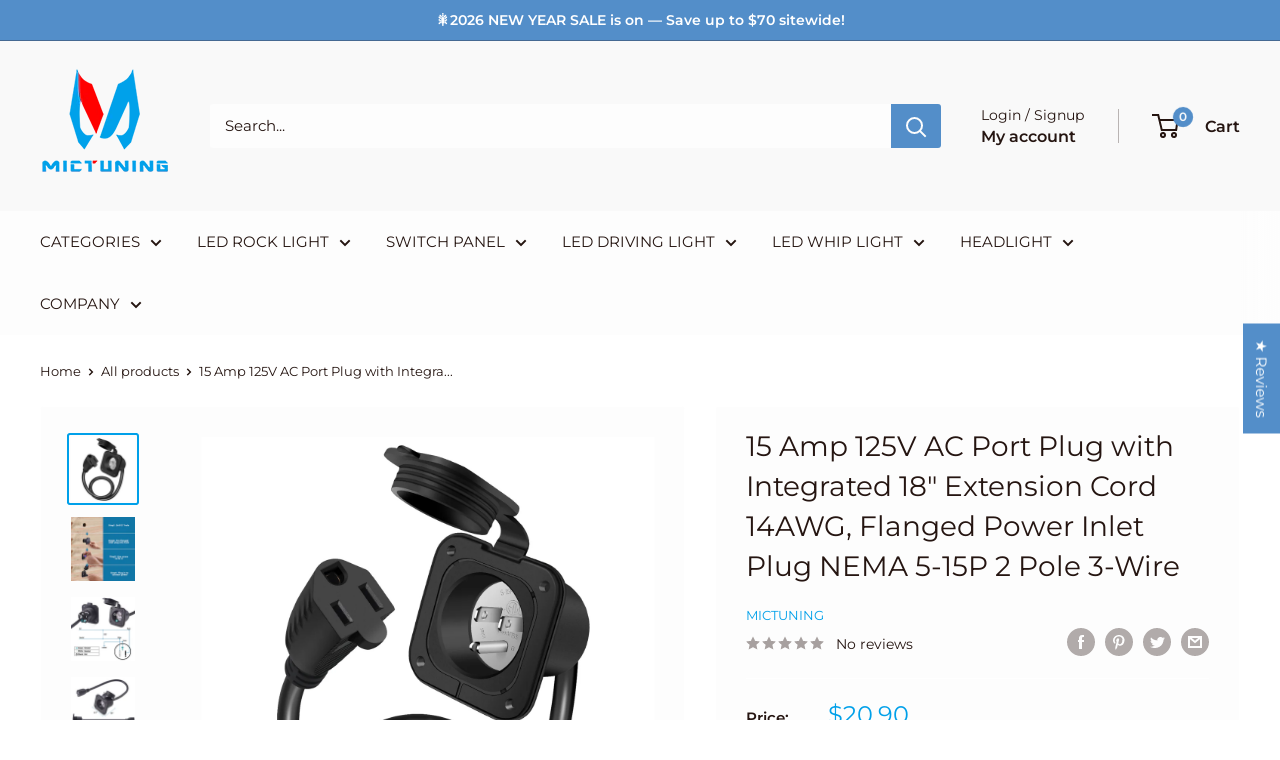

--- FILE ---
content_type: text/html; charset=utf-8
request_url: https://mictuning.com/products/15-amp-125v-ac-port-plug-with-integrated-18-extension-cord
body_size: 80823
content:
<!doctype html>

<html class="no-js" lang="en">
  <head>


 <!-- Google tag (gtag.js) -->
<script async src="https://www.googletagmanager.com/gtag/js?id=AW-10826806203"></script>
<script>
  window.dataLayer = window.dataLayer || [];
  function gtag(){dataLayer.push(arguments);}
  gtag('js', new Date());

  gtag('config', 'AW-10826806203');
  gtag('config', 'UA-216341348-1');
</script>



    
<!-- Meta Pixel Code -->
<script>
!function(f,b,e,v,n,t,s)
{if(f.fbq)return;n=f.fbq=function(){n.callMethod?
n.callMethod.apply(n,arguments):n.queue.push(arguments)};
if(!f._fbq)f._fbq=n;n.push=n;n.loaded=!0;n.version='2.0';

function(w,d,t,r,u){var f,n,i;w[u]=w[u]||[]
n.queue=[];t=b.createElement(e);t.async=!0;
t.src=v;s=b.getElementsByTagName(e)[0];
s.parentNode.insertBefore(t,s)}(window, document,'script',
'https://connect.facebook.net/en_US/fbevents.js');
fbq('init', '421017627089987');
fbq('track', 'PageView');
</script>
<noscript><img height="1" width="1" style="display:none"
src="https://www.facebook.com/tr?id=421017627089987&ev=PageView&noscript=1"
/></noscript>
<!-- End Meta Pixel Code -->


    

    
    <meta charset="utf-8">
    <meta name="viewport" content="width=device-width, initial-scale=1.0, height=device-height, minimum-scale=1.0, maximum-scale=1.0">
    <meta name="theme-color" content="#00a0e9">
<meta name="google-site-verification" content="_1uCdKSp76TlmnoN3Hx4akZaY6SPYd4tiikVYa6maHM" /><title>MICTUNING 15 Amp 125V AC Port Plug with Integrated 18&quot; Extension Cord
</title><meta name="description" content="15 Amp 125 Volt Flanged Inlet made of premium copper and plastic to resist the damage of UV degradation and chemicals. Weatherproof Front &amp; Back Covers make it well withstand severe conditions such as rain, storm, snows, dust."><link rel="canonical" href="https://mictuning.com/products/15-amp-125v-ac-port-plug-with-integrated-18-extension-cord"><link rel="shortcut icon" href="//mictuning.com/cdn/shop/files/96_96x96.png?v=1640569758" type="image/png"><link rel="preload" as="style" href="//mictuning.com/cdn/shop/t/17/assets/theme.css?v=66762216662947581241689151779">
    <link rel="preload" as="script" href="//mictuning.com/cdn/shop/t/17/assets/theme.js?v=179372540479631345661689151779">
    <link rel="preconnect" href="https://cdn.shopify.com">
    <link rel="preconnect" href="https://fonts.shopifycdn.com">
    <link rel="dns-prefetch" href="https://productreviews.shopifycdn.com">
    <link rel="dns-prefetch" href="https://ajax.googleapis.com">
    <link rel="dns-prefetch" href="https://maps.googleapis.com">
    <link rel="dns-prefetch" href="https://maps.gstatic.com">

    <meta property="og:type" content="product">
  <meta property="og:title" content="15 Amp 125V AC Port Plug with Integrated 18&quot; Extension Cord 14AWG, Flanged Power Inlet Plug NEMA 5-15P 2 Pole 3-Wire"><meta property="og:image" content="http://mictuning.com/cdn/shop/products/Bumbee-15A_-1.jpg?v=1640747544">
    <meta property="og:image:secure_url" content="https://mictuning.com/cdn/shop/products/Bumbee-15A_-1.jpg?v=1640747544">
    <meta property="og:image:width" content="1600">
    <meta property="og:image:height" content="1600"><meta property="product:price:amount" content="20.90">
  <meta property="product:price:currency" content="USD"><meta property="og:description" content="15 Amp 125 Volt Flanged Inlet made of premium copper and plastic to resist the damage of UV degradation and chemicals. Weatherproof Front &amp; Back Covers make it well withstand severe conditions such as rain, storm, snows, dust."><meta property="og:url" content="https://mictuning.com/products/15-amp-125v-ac-port-plug-with-integrated-18-extension-cord">
<meta property="og:site_name" content="MICTUNING"><meta name="twitter:card" content="summary"><meta name="twitter:title" content="15 Amp 125V AC Port Plug with Integrated 18&quot; Extension Cord 14AWG, Flanged Power Inlet Plug NEMA 5-15P 2 Pole 3-Wire">
  <meta name="twitter:description" content="Easy &amp;amp; Quick Installation - NEMA 5-15P 15 amp 125V Flanged Inlet AC Port Plug is ETL certified. 2&quot; drilling hole required, use 4 long stainless steel screws to fix plug on the wall tightly, No gap on the edge Directly Plug In - 18&quot; integrated extension cord extends connection distance, directly connecting the cord to the existing power source, require No cable modification or hand wiring Weatherproof Covers - It has front cover and back cover which protect from the elements, never worry about heavy rain, snow, blizzard, dust and even works well in Western Colorado winters Sturdy &amp;amp; Durable - Made of premium copper and nylon plastic, resist the damage of UV degradation and chemicals, offering a more sustainable and durable service life Multiple Uses - As a generator or battery charger plug to energize your electrical devices. Widely applied to RVs, campers,">
  <meta name="twitter:image" content="https://mictuning.com/cdn/shop/products/Bumbee-15A_-1_600x600_crop_center.jpg?v=1640747544">
    <link rel="preload" href="//mictuning.com/cdn/fonts/montserrat/montserrat_n4.81949fa0ac9fd2021e16436151e8eaa539321637.woff2" as="font" type="font/woff2" crossorigin><link rel="preload" href="//mictuning.com/cdn/fonts/montserrat/montserrat_n4.81949fa0ac9fd2021e16436151e8eaa539321637.woff2" as="font" type="font/woff2" crossorigin><style>
  @font-face {
  font-family: Montserrat;
  font-weight: 400;
  font-style: normal;
  font-display: swap;
  src: url("//mictuning.com/cdn/fonts/montserrat/montserrat_n4.81949fa0ac9fd2021e16436151e8eaa539321637.woff2") format("woff2"),
       url("//mictuning.com/cdn/fonts/montserrat/montserrat_n4.a6c632ca7b62da89c3594789ba828388aac693fe.woff") format("woff");
}

  @font-face {
  font-family: Montserrat;
  font-weight: 400;
  font-style: normal;
  font-display: swap;
  src: url("//mictuning.com/cdn/fonts/montserrat/montserrat_n4.81949fa0ac9fd2021e16436151e8eaa539321637.woff2") format("woff2"),
       url("//mictuning.com/cdn/fonts/montserrat/montserrat_n4.a6c632ca7b62da89c3594789ba828388aac693fe.woff") format("woff");
}

@font-face {
  font-family: Montserrat;
  font-weight: 600;
  font-style: normal;
  font-display: swap;
  src: url("//mictuning.com/cdn/fonts/montserrat/montserrat_n6.1326b3e84230700ef15b3a29fb520639977513e0.woff2") format("woff2"),
       url("//mictuning.com/cdn/fonts/montserrat/montserrat_n6.652f051080eb14192330daceed8cd53dfdc5ead9.woff") format("woff");
}

@font-face {
  font-family: Montserrat;
  font-weight: 400;
  font-style: italic;
  font-display: swap;
  src: url("//mictuning.com/cdn/fonts/montserrat/montserrat_i4.5a4ea298b4789e064f62a29aafc18d41f09ae59b.woff2") format("woff2"),
       url("//mictuning.com/cdn/fonts/montserrat/montserrat_i4.072b5869c5e0ed5b9d2021e4c2af132e16681ad2.woff") format("woff");
}


  @font-face {
  font-family: Montserrat;
  font-weight: 700;
  font-style: normal;
  font-display: swap;
  src: url("//mictuning.com/cdn/fonts/montserrat/montserrat_n7.3c434e22befd5c18a6b4afadb1e3d77c128c7939.woff2") format("woff2"),
       url("//mictuning.com/cdn/fonts/montserrat/montserrat_n7.5d9fa6e2cae713c8fb539a9876489d86207fe957.woff") format("woff");
}

  @font-face {
  font-family: Montserrat;
  font-weight: 400;
  font-style: italic;
  font-display: swap;
  src: url("//mictuning.com/cdn/fonts/montserrat/montserrat_i4.5a4ea298b4789e064f62a29aafc18d41f09ae59b.woff2") format("woff2"),
       url("//mictuning.com/cdn/fonts/montserrat/montserrat_i4.072b5869c5e0ed5b9d2021e4c2af132e16681ad2.woff") format("woff");
}

  @font-face {
  font-family: Montserrat;
  font-weight: 700;
  font-style: italic;
  font-display: swap;
  src: url("//mictuning.com/cdn/fonts/montserrat/montserrat_i7.a0d4a463df4f146567d871890ffb3c80408e7732.woff2") format("woff2"),
       url("//mictuning.com/cdn/fonts/montserrat/montserrat_i7.f6ec9f2a0681acc6f8152c40921d2a4d2e1a2c78.woff") format("woff");
}


  :root {
    --default-text-font-size : 15px;
    --base-text-font-size    : 15px;
    --heading-font-family    : Montserrat, sans-serif;
    --heading-font-weight    : 400;
    --heading-font-style     : normal;
    --text-font-family       : Montserrat, sans-serif;
    --text-font-weight       : 400;
    --text-font-style        : normal;
    --text-font-bolder-weight: 600;
    --text-link-decoration   : normal;

    --text-color               : #251511;
    --text-color-rgb           : 37, 21, 17;
    --heading-color            : #251511;
    --border-color             : #ffffff;
    --border-color-rgb         : 255, 255, 255;
    --form-border-color        : #f2f2f2;
    --accent-color             : #00a0e9;
    --accent-color-rgb         : 0, 160, 233;
    --link-color               : #00a0e9;
    --link-color-hover         : #006b9d;
    --background               : #ffffff;
    --secondary-background     : #fdfdfd;
    --secondary-background-rgb : 253, 253, 253;
    --accent-background        : rgba(0, 160, 233, 0.08);

    --input-background: #fdfdfd;

    --error-color       : #ff0000;
    --error-background  : rgba(255, 0, 0, 0.07);
    --success-color     : #00aa00;
    --success-background: rgba(0, 170, 0, 0.11);

    --primary-button-background      : #00a0e9;
    --primary-button-background-rgb  : 0, 160, 233;
    --primary-button-text-color      : #ffffff;
    --secondary-button-background    : #538ec9;
    --secondary-button-background-rgb: 83, 142, 201;
    --secondary-button-text-color    : #ffffff;

    --header-background      : #f9f9f9;
    --header-text-color      : #251511;
    --header-light-text-color: #251511;
    --header-border-color    : rgba(37, 21, 17, 0.3);
    --header-accent-color    : #538ec9;

    --footer-background-color:    #000000;
    --footer-heading-text-color:  #00a0e9;
    --footer-body-text-color:     #ffffff;
    --footer-body-text-color-rgb: 255, 255, 255;
    --footer-accent-color:        #00a0e9;
    --footer-accent-color-rgb:    0, 160, 233;
    --footer-border:              none;
    
    --flickity-arrow-color: #cccccc;--product-on-sale-accent           : #ee0000;
    --product-on-sale-accent-rgb       : 238, 0, 0;
    --product-on-sale-color            : #ffffff;
    --product-in-stock-color           : #008a00;
    --product-low-stock-color          : #ee0000;
    --product-sold-out-color           : #538ec9;
    --product-custom-label-1-background: #008a00;
    --product-custom-label-1-color     : #ffffff;
    --product-custom-label-2-background: #00a500;
    --product-custom-label-2-color     : #ffffff;
    --product-review-star-color        : #ee0000;

    --mobile-container-gutter : 20px;
    --desktop-container-gutter: 40px;

    /* Shopify related variables */
    --payment-terms-background-color: #ffffff;
  }
</style>

<script>
  // IE11 does not have support for CSS variables, so we have to polyfill them
  if (!(((window || {}).CSS || {}).supports && window.CSS.supports('(--a: 0)'))) {
    const script = document.createElement('script');
    script.type = 'text/javascript';
    script.src = 'https://cdn.jsdelivr.net/npm/css-vars-ponyfill@2';
    script.onload = function() {
      cssVars({});
    };

    document.getElementsByTagName('head')[0].appendChild(script);
  }
</script>


    <script>(function(w,d,t,r,u){var f,n,i;w[u]=w[u]||[],f=function(){var o={ti:"136016632", tm:"shpfy_ui", enableAutoSpaTracking: true};o.q=w[u],w[u]=new UET(o),w[u].push("pageLoad")},n=d.createElement(t),n.src=r,n.async=1,n.onload=n.onreadystatechange=function(){var s=this.readyState;s&&s!=="loaded"&&s!=="complete"||(f(),n.onload=n.onreadystatechange=null)},i=d.getElementsByTagName(t)[0],i.parentNode.insertBefore(n,i)})(window,document,"script","//bat.bing.com/bat.js","uetq");</script>
    <script>window.performance && window.performance.mark && window.performance.mark('shopify.content_for_header.start');</script><meta id="shopify-digital-wallet" name="shopify-digital-wallet" content="/55174758457/digital_wallets/dialog">
<meta name="shopify-checkout-api-token" content="3fbe09bab249755916fcd974208cdfab">
<meta id="in-context-paypal-metadata" data-shop-id="55174758457" data-venmo-supported="true" data-environment="production" data-locale="en_US" data-paypal-v4="true" data-currency="USD">
<link rel="alternate" type="application/json+oembed" href="https://mictuning.com/products/15-amp-125v-ac-port-plug-with-integrated-18-extension-cord.oembed">
<script async="async" src="/checkouts/internal/preloads.js?locale=en-US"></script>
<script id="shopify-features" type="application/json">{"accessToken":"3fbe09bab249755916fcd974208cdfab","betas":["rich-media-storefront-analytics"],"domain":"mictuning.com","predictiveSearch":true,"shopId":55174758457,"locale":"en"}</script>
<script>var Shopify = Shopify || {};
Shopify.shop = "mictuning.myshopify.com";
Shopify.locale = "en";
Shopify.currency = {"active":"USD","rate":"1.0"};
Shopify.country = "US";
Shopify.theme = {"name":"W.3.8.1","id":130647556153,"schema_name":"Warehouse","schema_version":"4.2.2","theme_store_id":871,"role":"main"};
Shopify.theme.handle = "null";
Shopify.theme.style = {"id":null,"handle":null};
Shopify.cdnHost = "mictuning.com/cdn";
Shopify.routes = Shopify.routes || {};
Shopify.routes.root = "/";</script>
<script type="module">!function(o){(o.Shopify=o.Shopify||{}).modules=!0}(window);</script>
<script>!function(o){function n(){var o=[];function n(){o.push(Array.prototype.slice.apply(arguments))}return n.q=o,n}var t=o.Shopify=o.Shopify||{};t.loadFeatures=n(),t.autoloadFeatures=n()}(window);</script>
<script id="shop-js-analytics" type="application/json">{"pageType":"product"}</script>
<script defer="defer" async type="module" src="//mictuning.com/cdn/shopifycloud/shop-js/modules/v2/client.init-shop-cart-sync_BApSsMSl.en.esm.js"></script>
<script defer="defer" async type="module" src="//mictuning.com/cdn/shopifycloud/shop-js/modules/v2/chunk.common_CBoos6YZ.esm.js"></script>
<script type="module">
  await import("//mictuning.com/cdn/shopifycloud/shop-js/modules/v2/client.init-shop-cart-sync_BApSsMSl.en.esm.js");
await import("//mictuning.com/cdn/shopifycloud/shop-js/modules/v2/chunk.common_CBoos6YZ.esm.js");

  window.Shopify.SignInWithShop?.initShopCartSync?.({"fedCMEnabled":true,"windoidEnabled":true});

</script>
<script>(function() {
  var isLoaded = false;
  function asyncLoad() {
    if (isLoaded) return;
    isLoaded = true;
    var urls = ["\/\/cdn.shopify.com\/proxy\/e3237917394925967b520a15e306d4be13000c2f1359a7166d5da275d26d1d66\/api.goaffpro.com\/loader.js?shop=mictuning.myshopify.com\u0026sp-cache-control=cHVibGljLCBtYXgtYWdlPTkwMA"];
    for (var i = 0; i < urls.length; i++) {
      var s = document.createElement('script');
      s.type = 'text/javascript';
      s.async = true;
      s.src = urls[i];
      var x = document.getElementsByTagName('script')[0];
      x.parentNode.insertBefore(s, x);
    }
  };
  if(window.attachEvent) {
    window.attachEvent('onload', asyncLoad);
  } else {
    window.addEventListener('load', asyncLoad, false);
  }
})();</script>
<script id="__st">var __st={"a":55174758457,"offset":28800,"reqid":"148920d6-d3ff-45ec-9479-61bf988ac6f1-1768913474","pageurl":"mictuning.com\/products\/15-amp-125v-ac-port-plug-with-integrated-18-extension-cord","u":"7cc1b3153de9","p":"product","rtyp":"product","rid":6631549534265};</script>
<script>window.ShopifyPaypalV4VisibilityTracking = true;</script>
<script id="captcha-bootstrap">!function(){'use strict';const t='contact',e='account',n='new_comment',o=[[t,t],['blogs',n],['comments',n],[t,'customer']],c=[[e,'customer_login'],[e,'guest_login'],[e,'recover_customer_password'],[e,'create_customer']],r=t=>t.map((([t,e])=>`form[action*='/${t}']:not([data-nocaptcha='true']) input[name='form_type'][value='${e}']`)).join(','),a=t=>()=>t?[...document.querySelectorAll(t)].map((t=>t.form)):[];function s(){const t=[...o],e=r(t);return a(e)}const i='password',u='form_key',d=['recaptcha-v3-token','g-recaptcha-response','h-captcha-response',i],f=()=>{try{return window.sessionStorage}catch{return}},m='__shopify_v',_=t=>t.elements[u];function p(t,e,n=!1){try{const o=window.sessionStorage,c=JSON.parse(o.getItem(e)),{data:r}=function(t){const{data:e,action:n}=t;return t[m]||n?{data:e,action:n}:{data:t,action:n}}(c);for(const[e,n]of Object.entries(r))t.elements[e]&&(t.elements[e].value=n);n&&o.removeItem(e)}catch(o){console.error('form repopulation failed',{error:o})}}const l='form_type',E='cptcha';function T(t){t.dataset[E]=!0}const w=window,h=w.document,L='Shopify',v='ce_forms',y='captcha';let A=!1;((t,e)=>{const n=(g='f06e6c50-85a8-45c8-87d0-21a2b65856fe',I='https://cdn.shopify.com/shopifycloud/storefront-forms-hcaptcha/ce_storefront_forms_captcha_hcaptcha.v1.5.2.iife.js',D={infoText:'Protected by hCaptcha',privacyText:'Privacy',termsText:'Terms'},(t,e,n)=>{const o=w[L][v],c=o.bindForm;if(c)return c(t,g,e,D).then(n);var r;o.q.push([[t,g,e,D],n]),r=I,A||(h.body.append(Object.assign(h.createElement('script'),{id:'captcha-provider',async:!0,src:r})),A=!0)});var g,I,D;w[L]=w[L]||{},w[L][v]=w[L][v]||{},w[L][v].q=[],w[L][y]=w[L][y]||{},w[L][y].protect=function(t,e){n(t,void 0,e),T(t)},Object.freeze(w[L][y]),function(t,e,n,w,h,L){const[v,y,A,g]=function(t,e,n){const i=e?o:[],u=t?c:[],d=[...i,...u],f=r(d),m=r(i),_=r(d.filter((([t,e])=>n.includes(e))));return[a(f),a(m),a(_),s()]}(w,h,L),I=t=>{const e=t.target;return e instanceof HTMLFormElement?e:e&&e.form},D=t=>v().includes(t);t.addEventListener('submit',(t=>{const e=I(t);if(!e)return;const n=D(e)&&!e.dataset.hcaptchaBound&&!e.dataset.recaptchaBound,o=_(e),c=g().includes(e)&&(!o||!o.value);(n||c)&&t.preventDefault(),c&&!n&&(function(t){try{if(!f())return;!function(t){const e=f();if(!e)return;const n=_(t);if(!n)return;const o=n.value;o&&e.removeItem(o)}(t);const e=Array.from(Array(32),(()=>Math.random().toString(36)[2])).join('');!function(t,e){_(t)||t.append(Object.assign(document.createElement('input'),{type:'hidden',name:u})),t.elements[u].value=e}(t,e),function(t,e){const n=f();if(!n)return;const o=[...t.querySelectorAll(`input[type='${i}']`)].map((({name:t})=>t)),c=[...d,...o],r={};for(const[a,s]of new FormData(t).entries())c.includes(a)||(r[a]=s);n.setItem(e,JSON.stringify({[m]:1,action:t.action,data:r}))}(t,e)}catch(e){console.error('failed to persist form',e)}}(e),e.submit())}));const S=(t,e)=>{t&&!t.dataset[E]&&(n(t,e.some((e=>e===t))),T(t))};for(const o of['focusin','change'])t.addEventListener(o,(t=>{const e=I(t);D(e)&&S(e,y())}));const B=e.get('form_key'),M=e.get(l),P=B&&M;t.addEventListener('DOMContentLoaded',(()=>{const t=y();if(P)for(const e of t)e.elements[l].value===M&&p(e,B);[...new Set([...A(),...v().filter((t=>'true'===t.dataset.shopifyCaptcha))])].forEach((e=>S(e,t)))}))}(h,new URLSearchParams(w.location.search),n,t,e,['guest_login'])})(!0,!0)}();</script>
<script integrity="sha256-4kQ18oKyAcykRKYeNunJcIwy7WH5gtpwJnB7kiuLZ1E=" data-source-attribution="shopify.loadfeatures" defer="defer" src="//mictuning.com/cdn/shopifycloud/storefront/assets/storefront/load_feature-a0a9edcb.js" crossorigin="anonymous"></script>
<script data-source-attribution="shopify.dynamic_checkout.dynamic.init">var Shopify=Shopify||{};Shopify.PaymentButton=Shopify.PaymentButton||{isStorefrontPortableWallets:!0,init:function(){window.Shopify.PaymentButton.init=function(){};var t=document.createElement("script");t.src="https://mictuning.com/cdn/shopifycloud/portable-wallets/latest/portable-wallets.en.js",t.type="module",document.head.appendChild(t)}};
</script>
<script data-source-attribution="shopify.dynamic_checkout.buyer_consent">
  function portableWalletsHideBuyerConsent(e){var t=document.getElementById("shopify-buyer-consent"),n=document.getElementById("shopify-subscription-policy-button");t&&n&&(t.classList.add("hidden"),t.setAttribute("aria-hidden","true"),n.removeEventListener("click",e))}function portableWalletsShowBuyerConsent(e){var t=document.getElementById("shopify-buyer-consent"),n=document.getElementById("shopify-subscription-policy-button");t&&n&&(t.classList.remove("hidden"),t.removeAttribute("aria-hidden"),n.addEventListener("click",e))}window.Shopify?.PaymentButton&&(window.Shopify.PaymentButton.hideBuyerConsent=portableWalletsHideBuyerConsent,window.Shopify.PaymentButton.showBuyerConsent=portableWalletsShowBuyerConsent);
</script>
<script>
  function portableWalletsCleanup(e){e&&e.src&&console.error("Failed to load portable wallets script "+e.src);var t=document.querySelectorAll("shopify-accelerated-checkout .shopify-payment-button__skeleton, shopify-accelerated-checkout-cart .wallet-cart-button__skeleton"),e=document.getElementById("shopify-buyer-consent");for(let e=0;e<t.length;e++)t[e].remove();e&&e.remove()}function portableWalletsNotLoadedAsModule(e){e instanceof ErrorEvent&&"string"==typeof e.message&&e.message.includes("import.meta")&&"string"==typeof e.filename&&e.filename.includes("portable-wallets")&&(window.removeEventListener("error",portableWalletsNotLoadedAsModule),window.Shopify.PaymentButton.failedToLoad=e,"loading"===document.readyState?document.addEventListener("DOMContentLoaded",window.Shopify.PaymentButton.init):window.Shopify.PaymentButton.init())}window.addEventListener("error",portableWalletsNotLoadedAsModule);
</script>

<script type="module" src="https://mictuning.com/cdn/shopifycloud/portable-wallets/latest/portable-wallets.en.js" onError="portableWalletsCleanup(this)" crossorigin="anonymous"></script>
<script nomodule>
  document.addEventListener("DOMContentLoaded", portableWalletsCleanup);
</script>

<script id='scb4127' type='text/javascript' async='' src='https://mictuning.com/cdn/shopifycloud/privacy-banner/storefront-banner.js'></script><link id="shopify-accelerated-checkout-styles" rel="stylesheet" media="screen" href="https://mictuning.com/cdn/shopifycloud/portable-wallets/latest/accelerated-checkout-backwards-compat.css" crossorigin="anonymous">
<style id="shopify-accelerated-checkout-cart">
        #shopify-buyer-consent {
  margin-top: 1em;
  display: inline-block;
  width: 100%;
}

#shopify-buyer-consent.hidden {
  display: none;
}

#shopify-subscription-policy-button {
  background: none;
  border: none;
  padding: 0;
  text-decoration: underline;
  font-size: inherit;
  cursor: pointer;
}

#shopify-subscription-policy-button::before {
  box-shadow: none;
}

      </style>

<script>window.performance && window.performance.mark && window.performance.mark('shopify.content_for_header.end');</script>

    <link rel="stylesheet" href="//mictuning.com/cdn/shop/t/17/assets/theme.css?v=66762216662947581241689151779">

    
  <script type="application/ld+json">
  {
    "@context": "https://schema.org",
    "@type": "Product",
    "productID": 6631549534265,
    "offers": [{
          "@type": "Offer",
          "name": "Default Title",
          "availability":"https://schema.org/InStock",
          "price": 20.9,
          "priceCurrency": "USD",
          "priceValidUntil": "2026-01-30","sku": "CC0145",
          "url": "/products/15-amp-125v-ac-port-plug-with-integrated-18-extension-cord?variant=39635462357049"
        }
],"brand": {
      "@type": "Brand",
      "name": "MICTUNING"
    },
    "name": "15 Amp 125V AC Port Plug with Integrated 18\" Extension Cord 14AWG, Flanged Power Inlet Plug NEMA 5-15P 2 Pole 3-Wire",
    "description": "\n\nEasy \u0026amp; Quick Installation - NEMA 5-15P 15 amp 125V Flanged Inlet AC Port Plug is ETL certified. 2\" drilling hole required, use 4 long stainless steel screws to fix plug on the wall tightly, No gap on the edge\n\nDirectly Plug In - 18\" integrated extension cord extends connection distance, directly connecting the cord to the existing power source, require No cable modification or hand wiring\n\nWeatherproof Covers - It has front cover and back cover which protect from the elements, never worry about heavy rain, snow, blizzard, dust and even works well in Western Colorado winters\n\nSturdy \u0026amp; Durable - Made of premium copper and nylon plastic, resist the damage of UV degradation and chemicals, offering a more sustainable and durable service life\n\nMultiple Uses - As a generator or battery charger plug to energize your electrical devices. Widely applied to RVs, campers, cars, trailers, boats, ships, marine heaters, garden shed, bumpers, embedded socket boxes, etc\n\nPackage Included:\n\n1x AC Port Plug\n",
    "category": "",
    "url": "/products/15-amp-125v-ac-port-plug-with-integrated-18-extension-cord",
    "sku": "CC0145",
    "image": {
      "@type": "ImageObject",
      "url": "https://mictuning.com/cdn/shop/products/Bumbee-15A_-1.jpg?v=1640747544&width=1024",
      "image": "https://mictuning.com/cdn/shop/products/Bumbee-15A_-1.jpg?v=1640747544&width=1024",
      "name": "",
      "width": "1024",
      "height": "1024"
    }
  }
  </script>



  <script type="application/ld+json">
  {
    "@context": "https://schema.org",
    "@type": "BreadcrumbList",
  "itemListElement": [{
      "@type": "ListItem",
      "position": 1,
      "name": "Home",
      "item": "https://mictuning.com"
    },{
          "@type": "ListItem",
          "position": 2,
          "name": "15 Amp 125V AC Port Plug with Integrated 18\" Extension Cord 14AWG, Flanged Power Inlet Plug NEMA 5-15P 2 Pole 3-Wire",
          "item": "https://mictuning.com/products/15-amp-125v-ac-port-plug-with-integrated-18-extension-cord"
        }]
  }
  </script>



    <script>
      // This allows to expose several variables to the global scope, to be used in scripts
      window.theme = {
        pageType: "product",
        cartCount: 0,
        moneyFormat: "${{amount}}",
        moneyWithCurrencyFormat: "${{amount}} USD",
        currencyCodeEnabled: false,
        showDiscount: true,
        discountMode: "saving",
        cartType: "drawer"
      };

      window.routes = {
        rootUrl: "\/",
        rootUrlWithoutSlash: '',
        cartUrl: "\/cart",
        cartAddUrl: "\/cart\/add",
        cartChangeUrl: "\/cart\/change",
        searchUrl: "\/search",
        productRecommendationsUrl: "\/recommendations\/products"
      };

      window.languages = {
        productRegularPrice: "Regular price",
        productSalePrice: "Sale price",
        collectionOnSaleLabel: "Save {{savings}}",
        productFormUnavailable: "Unavailable",
        productFormAddToCart: "Add to cart",
        productFormPreOrder: "Pre-order",
        productFormSoldOut: "Sold out",
        productAdded: "Product has been added to your cart",
        productAddedShort: "Added!",
        shippingEstimatorNoResults: "No shipping could be found for your address.",
        shippingEstimatorOneResult: "There is one shipping rate for your address:",
        shippingEstimatorMultipleResults: "There are {{count}} shipping rates for your address:",
        shippingEstimatorErrors: "There are some errors:"
      };

      document.documentElement.className = document.documentElement.className.replace('no-js', 'js');
    </script><script src="//mictuning.com/cdn/shop/t/17/assets/theme.js?v=179372540479631345661689151779" defer></script>
    <script src="//mictuning.com/cdn/shop/t/17/assets/custom.js?v=102476495355921946141689151779" defer></script><script>
        (function () {
          window.onpageshow = function() {
            // We force re-freshing the cart content onpageshow, as most browsers will serve a cache copy when hitting the
            // back button, which cause staled data
            document.documentElement.dispatchEvent(new CustomEvent('cart:refresh', {
              bubbles: true,
              detail: {scrollToTop: false}
            }));
          };
        })();
      </script><!-- BEGIN app block: shopify://apps/frequently-bought/blocks/app-embed-block/b1a8cbea-c844-4842-9529-7c62dbab1b1f --><script>
    window.codeblackbelt = window.codeblackbelt || {};
    window.codeblackbelt.shop = window.codeblackbelt.shop || 'mictuning.myshopify.com';
    
        window.codeblackbelt.productId = 6631549534265;</script><script src="//cdn.codeblackbelt.com/widgets/frequently-bought-together/main.min.js?version=2026012020+0800" async></script>
 <!-- END app block --><!-- BEGIN app block: shopify://apps/judge-me-reviews/blocks/judgeme_core/61ccd3b1-a9f2-4160-9fe9-4fec8413e5d8 --><!-- Start of Judge.me Core -->






<link rel="dns-prefetch" href="https://cdnwidget.judge.me">
<link rel="dns-prefetch" href="https://cdn.judge.me">
<link rel="dns-prefetch" href="https://cdn1.judge.me">
<link rel="dns-prefetch" href="https://api.judge.me">

<script data-cfasync='false' class='jdgm-settings-script'>window.jdgmSettings={"pagination":5,"disable_web_reviews":false,"badge_no_review_text":"No reviews","badge_n_reviews_text":"{{ n }} review/reviews","badge_star_color":"#3184d9","hide_badge_preview_if_no_reviews":true,"badge_hide_text":false,"enforce_center_preview_badge":false,"widget_title":"Customer Reviews","widget_open_form_text":"Write a review","widget_close_form_text":"Cancel review","widget_refresh_page_text":"Refresh page","widget_summary_text":"Based on {{ number_of_reviews }} review/reviews","widget_no_review_text":"Be the first to write a review","widget_name_field_text":"Display name","widget_verified_name_field_text":"Verified Name (public)","widget_name_placeholder_text":"Display name","widget_required_field_error_text":"This field is required.","widget_email_field_text":"Email address","widget_verified_email_field_text":"Verified Email (private, can not be edited)","widget_email_placeholder_text":"Your email address","widget_email_field_error_text":"Please enter a valid email address.","widget_rating_field_text":"Rating","widget_review_title_field_text":"Review Title","widget_review_title_placeholder_text":"Give your review a title","widget_review_body_field_text":"Review content","widget_review_body_placeholder_text":"Start writing here...","widget_pictures_field_text":"Picture/Video (optional)","widget_submit_review_text":"Submit Review","widget_submit_verified_review_text":"Submit Verified Review","widget_submit_success_msg_with_auto_publish":"Thank you! Please refresh the page in a few moments to see your review. You can remove or edit your review by logging into \u003ca href='https://judge.me/login' target='_blank' rel='nofollow noopener'\u003eJudge.me\u003c/a\u003e","widget_submit_success_msg_no_auto_publish":"Thank you! Your review will be published as soon as it is approved by the shop admin. You can remove or edit your review by logging into \u003ca href='https://judge.me/login' target='_blank' rel='nofollow noopener'\u003eJudge.me\u003c/a\u003e","widget_show_default_reviews_out_of_total_text":"Showing {{ n_reviews_shown }} out of {{ n_reviews }} reviews.","widget_show_all_link_text":"Show all","widget_show_less_link_text":"Show less","widget_author_said_text":"{{ reviewer_name }} said:","widget_days_text":"{{ n }} days ago","widget_weeks_text":"{{ n }} week/weeks ago","widget_months_text":"{{ n }} month/months ago","widget_years_text":"{{ n }} year/years ago","widget_yesterday_text":"Yesterday","widget_today_text":"Today","widget_replied_text":"\u003e\u003e {{ shop_name }} replied:","widget_read_more_text":"Read more","widget_reviewer_name_as_initial":"","widget_rating_filter_color":"#fbcd0a","widget_rating_filter_see_all_text":"See all reviews","widget_sorting_most_recent_text":"Most Recent","widget_sorting_highest_rating_text":"Highest Rating","widget_sorting_lowest_rating_text":"Lowest Rating","widget_sorting_with_pictures_text":"Only Pictures","widget_sorting_most_helpful_text":"Most Helpful","widget_open_question_form_text":"Ask a question","widget_reviews_subtab_text":"Reviews","widget_questions_subtab_text":"Questions","widget_question_label_text":"Question","widget_answer_label_text":"Answer","widget_question_placeholder_text":"Write your question here","widget_submit_question_text":"Submit Question","widget_question_submit_success_text":"Thank you for your question! We will notify you once it gets answered.","widget_star_color":"#3184d9","verified_badge_text":"Verified","verified_badge_bg_color":"","verified_badge_text_color":"","verified_badge_placement":"left-of-reviewer-name","widget_review_max_height":"","widget_hide_border":false,"widget_social_share":false,"widget_thumb":false,"widget_review_location_show":false,"widget_location_format":"country_only","all_reviews_include_out_of_store_products":true,"all_reviews_out_of_store_text":"(out of store)","all_reviews_pagination":100,"all_reviews_product_name_prefix_text":"about","enable_review_pictures":true,"enable_question_anwser":false,"widget_theme":"align","review_date_format":"mm/dd/yyyy","default_sort_method":"most-recent","widget_product_reviews_subtab_text":"Product Reviews","widget_shop_reviews_subtab_text":"Shop Reviews","widget_other_products_reviews_text":"Reviews for other products","widget_store_reviews_subtab_text":"Store reviews","widget_no_store_reviews_text":"This store hasn't received any reviews yet","widget_web_restriction_product_reviews_text":"This product hasn't received any reviews yet","widget_no_items_text":"No items found","widget_show_more_text":"Show more","widget_write_a_store_review_text":"Write a Store Review","widget_other_languages_heading":"Reviews in Other Languages","widget_translate_review_text":"Translate review to {{ language }}","widget_translating_review_text":"Translating...","widget_show_original_translation_text":"Show original ({{ language }})","widget_translate_review_failed_text":"Review couldn't be translated.","widget_translate_review_retry_text":"Retry","widget_translate_review_try_again_later_text":"Try again later","show_product_url_for_grouped_product":false,"widget_sorting_pictures_first_text":"Pictures First","show_pictures_on_all_rev_page_mobile":false,"show_pictures_on_all_rev_page_desktop":false,"floating_tab_hide_mobile_install_preference":false,"floating_tab_button_name":"★ Reviews","floating_tab_title":"Let customers speak for us","floating_tab_button_color":"#FFFFFF","floating_tab_button_background_color":"#538EC9","floating_tab_url":"","floating_tab_url_enabled":false,"floating_tab_tab_style":"text","all_reviews_text_badge_text":"Customers rate us {{ shop.metafields.judgeme.all_reviews_rating | round: 1 }}/5 based on {{ shop.metafields.judgeme.all_reviews_count }} reviews.","all_reviews_text_badge_text_branded_style":"{{ shop.metafields.judgeme.all_reviews_rating | round: 1 }} out of 5 stars based on {{ shop.metafields.judgeme.all_reviews_count }} reviews","is_all_reviews_text_badge_a_link":false,"show_stars_for_all_reviews_text_badge":false,"all_reviews_text_badge_url":"","all_reviews_text_style":"text","all_reviews_text_color_style":"judgeme_brand_color","all_reviews_text_color":"#108474","all_reviews_text_show_jm_brand":true,"featured_carousel_show_header":true,"featured_carousel_title":"Let customers speak for us","testimonials_carousel_title":"Customers are saying","videos_carousel_title":"Real customer stories","cards_carousel_title":"Customers are saying","featured_carousel_count_text":"from {{ n }} reviews","featured_carousel_add_link_to_all_reviews_page":false,"featured_carousel_url":"","featured_carousel_show_images":true,"featured_carousel_autoslide_interval":5,"featured_carousel_arrows_on_the_sides":false,"featured_carousel_height":250,"featured_carousel_width":80,"featured_carousel_image_size":0,"featured_carousel_image_height":250,"featured_carousel_arrow_color":"#eeeeee","verified_count_badge_style":"vintage","verified_count_badge_orientation":"horizontal","verified_count_badge_color_style":"judgeme_brand_color","verified_count_badge_color":"#108474","is_verified_count_badge_a_link":false,"verified_count_badge_url":"","verified_count_badge_show_jm_brand":true,"widget_rating_preset_default":5,"widget_first_sub_tab":"product-reviews","widget_show_histogram":true,"widget_histogram_use_custom_color":false,"widget_pagination_use_custom_color":false,"widget_star_use_custom_color":true,"widget_verified_badge_use_custom_color":false,"widget_write_review_use_custom_color":false,"picture_reminder_submit_button":"Upload Pictures","enable_review_videos":true,"mute_video_by_default":false,"widget_sorting_videos_first_text":"Videos First","widget_review_pending_text":"Pending","featured_carousel_items_for_large_screen":3,"social_share_options_order":"Facebook,Twitter","remove_microdata_snippet":true,"disable_json_ld":false,"enable_json_ld_products":false,"preview_badge_show_question_text":false,"preview_badge_no_question_text":"No questions","preview_badge_n_question_text":"{{ number_of_questions }} question/questions","qa_badge_show_icon":false,"qa_badge_position":"same-row","remove_judgeme_branding":true,"widget_add_search_bar":false,"widget_search_bar_placeholder":"Search","widget_sorting_verified_only_text":"Verified only","featured_carousel_theme":"default","featured_carousel_show_rating":true,"featured_carousel_show_title":true,"featured_carousel_show_body":true,"featured_carousel_show_date":false,"featured_carousel_show_reviewer":true,"featured_carousel_show_product":false,"featured_carousel_header_background_color":"#108474","featured_carousel_header_text_color":"#ffffff","featured_carousel_name_product_separator":"reviewed","featured_carousel_full_star_background":"#108474","featured_carousel_empty_star_background":"#dadada","featured_carousel_vertical_theme_background":"#f9fafb","featured_carousel_verified_badge_enable":false,"featured_carousel_verified_badge_color":"#108474","featured_carousel_border_style":"round","featured_carousel_review_line_length_limit":3,"featured_carousel_more_reviews_button_text":"Read more reviews","featured_carousel_view_product_button_text":"View product","all_reviews_page_load_reviews_on":"scroll","all_reviews_page_load_more_text":"Load More Reviews","disable_fb_tab_reviews":false,"enable_ajax_cdn_cache":false,"widget_advanced_speed_features":5,"widget_public_name_text":"displayed publicly like","default_reviewer_name":"John Smith","default_reviewer_name_has_non_latin":true,"widget_reviewer_anonymous":"Anonymous","medals_widget_title":"Judge.me Review Medals","medals_widget_background_color":"#f9fafb","medals_widget_position":"footer_all_pages","medals_widget_border_color":"#f9fafb","medals_widget_verified_text_position":"left","medals_widget_use_monochromatic_version":false,"medals_widget_elements_color":"#108474","show_reviewer_avatar":true,"widget_invalid_yt_video_url_error_text":"Not a YouTube video URL","widget_max_length_field_error_text":"Please enter no more than {0} characters.","widget_show_country_flag":false,"widget_show_collected_via_shop_app":true,"widget_verified_by_shop_badge_style":"light","widget_verified_by_shop_text":"Verified by Shop","widget_show_photo_gallery":false,"widget_load_with_code_splitting":true,"widget_ugc_install_preference":false,"widget_ugc_title":"Made by us, Shared by you","widget_ugc_subtitle":"Tag us to see your picture featured in our page","widget_ugc_arrows_color":"#ffffff","widget_ugc_primary_button_text":"Buy Now","widget_ugc_primary_button_background_color":"#108474","widget_ugc_primary_button_text_color":"#ffffff","widget_ugc_primary_button_border_width":"0","widget_ugc_primary_button_border_style":"none","widget_ugc_primary_button_border_color":"#108474","widget_ugc_primary_button_border_radius":"25","widget_ugc_secondary_button_text":"Load More","widget_ugc_secondary_button_background_color":"#ffffff","widget_ugc_secondary_button_text_color":"#108474","widget_ugc_secondary_button_border_width":"2","widget_ugc_secondary_button_border_style":"solid","widget_ugc_secondary_button_border_color":"#108474","widget_ugc_secondary_button_border_radius":"25","widget_ugc_reviews_button_text":"View Reviews","widget_ugc_reviews_button_background_color":"#ffffff","widget_ugc_reviews_button_text_color":"#108474","widget_ugc_reviews_button_border_width":"2","widget_ugc_reviews_button_border_style":"solid","widget_ugc_reviews_button_border_color":"#108474","widget_ugc_reviews_button_border_radius":"25","widget_ugc_reviews_button_link_to":"judgeme-reviews-page","widget_ugc_show_post_date":true,"widget_ugc_max_width":"800","widget_rating_metafield_value_type":true,"widget_primary_color":"#183587","widget_enable_secondary_color":false,"widget_secondary_color":"#edf5f5","widget_summary_average_rating_text":"{{ average_rating }} out of 5","widget_media_grid_title":"Customer photos \u0026 videos","widget_media_grid_see_more_text":"See more","widget_round_style":false,"widget_show_product_medals":true,"widget_verified_by_judgeme_text":"Verified by Judge.me","widget_show_store_medals":false,"widget_verified_by_judgeme_text_in_store_medals":"Verified by Judge.me","widget_media_field_exceed_quantity_message":"Sorry, we can only accept {{ max_media }} for one review.","widget_media_field_exceed_limit_message":"{{ file_name }} is too large, please select a {{ media_type }} less than {{ size_limit }}MB.","widget_review_submitted_text":"Review Submitted!","widget_question_submitted_text":"Question Submitted!","widget_close_form_text_question":"Cancel","widget_write_your_answer_here_text":"Write your answer here","widget_enabled_branded_link":true,"widget_show_collected_by_judgeme":true,"widget_reviewer_name_color":"","widget_write_review_text_color":"","widget_write_review_bg_color":"","widget_collected_by_judgeme_text":"collected by Judge.me","widget_pagination_type":"standard","widget_load_more_text":"Load More","widget_load_more_color":"#108474","widget_full_review_text":"Full Review","widget_read_more_reviews_text":"Read More Reviews","widget_read_questions_text":"Read Questions","widget_questions_and_answers_text":"Questions \u0026 Answers","widget_verified_by_text":"Verified by","widget_verified_text":"Verified","widget_number_of_reviews_text":"{{ number_of_reviews }} reviews","widget_back_button_text":"Back","widget_next_button_text":"Next","widget_custom_forms_filter_button":"Filters","custom_forms_style":"horizontal","widget_show_review_information":false,"how_reviews_are_collected":"How reviews are collected?","widget_show_review_keywords":false,"widget_gdpr_statement":"How we use your data: We'll only contact you about the review you left, and only if necessary. By submitting your review, you agree to Judge.me's \u003ca href='https://judge.me/terms' target='_blank' rel='nofollow noopener'\u003eterms\u003c/a\u003e, \u003ca href='https://judge.me/privacy' target='_blank' rel='nofollow noopener'\u003eprivacy\u003c/a\u003e and \u003ca href='https://judge.me/content-policy' target='_blank' rel='nofollow noopener'\u003econtent\u003c/a\u003e policies.","widget_multilingual_sorting_enabled":false,"widget_translate_review_content_enabled":false,"widget_translate_review_content_method":"manual","popup_widget_review_selection":"automatically_with_pictures","popup_widget_round_border_style":true,"popup_widget_show_title":true,"popup_widget_show_body":true,"popup_widget_show_reviewer":false,"popup_widget_show_product":true,"popup_widget_show_pictures":true,"popup_widget_use_review_picture":true,"popup_widget_show_on_home_page":true,"popup_widget_show_on_product_page":true,"popup_widget_show_on_collection_page":true,"popup_widget_show_on_cart_page":true,"popup_widget_position":"bottom_left","popup_widget_first_review_delay":5,"popup_widget_duration":5,"popup_widget_interval":5,"popup_widget_review_count":5,"popup_widget_hide_on_mobile":true,"review_snippet_widget_round_border_style":true,"review_snippet_widget_card_color":"#FFFFFF","review_snippet_widget_slider_arrows_background_color":"#FFFFFF","review_snippet_widget_slider_arrows_color":"#000000","review_snippet_widget_star_color":"#108474","show_product_variant":false,"all_reviews_product_variant_label_text":"Variant: ","widget_show_verified_branding":false,"widget_ai_summary_title":"Customers say","widget_ai_summary_disclaimer":"AI-powered review summary based on recent customer reviews","widget_show_ai_summary":false,"widget_show_ai_summary_bg":false,"widget_show_review_title_input":true,"redirect_reviewers_invited_via_email":"review_widget","request_store_review_after_product_review":false,"request_review_other_products_in_order":true,"review_form_color_scheme":"default","review_form_corner_style":"square","review_form_star_color":{},"review_form_text_color":"#333333","review_form_background_color":"#ffffff","review_form_field_background_color":"#fafafa","review_form_button_color":{},"review_form_button_text_color":"#ffffff","review_form_modal_overlay_color":"#000000","review_content_screen_title_text":"How would you rate this product?","review_content_introduction_text":"We would love it if you would share a bit about your experience.","store_review_form_title_text":"How would you rate this store?","store_review_form_introduction_text":"We would love it if you would share a bit about your experience.","show_review_guidance_text":true,"one_star_review_guidance_text":"Poor","five_star_review_guidance_text":"Great","customer_information_screen_title_text":"About you","customer_information_introduction_text":"Please tell us more about you.","custom_questions_screen_title_text":"Your experience in more detail","custom_questions_introduction_text":"Here are a few questions to help us understand more about your experience.","review_submitted_screen_title_text":"Thanks for your review!","review_submitted_screen_thank_you_text":"We are processing it and it will appear on the store soon.","review_submitted_screen_email_verification_text":"Please confirm your email by clicking the link we just sent you. This helps us keep reviews authentic.","review_submitted_request_store_review_text":"Would you like to share your experience of shopping with us?","review_submitted_review_other_products_text":"Would you like to review these products?","store_review_screen_title_text":"Would you like to share your experience of shopping with us?","store_review_introduction_text":"We value your feedback and use it to improve. Please share any thoughts or suggestions you have.","reviewer_media_screen_title_picture_text":"Share a picture","reviewer_media_introduction_picture_text":"Upload a photo to support your review.","reviewer_media_screen_title_video_text":"Share a video","reviewer_media_introduction_video_text":"Upload a video to support your review.","reviewer_media_screen_title_picture_or_video_text":"Share a picture or video","reviewer_media_introduction_picture_or_video_text":"Upload a photo or video to support your review.","reviewer_media_youtube_url_text":"Paste your Youtube URL here","advanced_settings_next_step_button_text":"Next","advanced_settings_close_review_button_text":"Close","modal_write_review_flow":true,"write_review_flow_required_text":"Required","write_review_flow_privacy_message_text":"We respect your privacy.","write_review_flow_anonymous_text":"Post review as anonymous","write_review_flow_visibility_text":"This won't be visible to other customers.","write_review_flow_multiple_selection_help_text":"Select as many as you like","write_review_flow_single_selection_help_text":"Select one option","write_review_flow_required_field_error_text":"This field is required","write_review_flow_invalid_email_error_text":"Please enter a valid email address","write_review_flow_max_length_error_text":"Max. {{ max_length }} characters.","write_review_flow_media_upload_text":"\u003cb\u003eClick to upload\u003c/b\u003e or drag and drop","write_review_flow_gdpr_statement":"We'll only contact you about your review if necessary. By submitting your review, you agree to our \u003ca href='https://judge.me/terms' target='_blank' rel='nofollow noopener'\u003eterms and conditions\u003c/a\u003e and \u003ca href='https://judge.me/privacy' target='_blank' rel='nofollow noopener'\u003eprivacy policy\u003c/a\u003e.","rating_only_reviews_enabled":false,"show_negative_reviews_help_screen":false,"new_review_flow_help_screen_rating_threshold":2,"negative_review_resolution_screen_title_text":"Tell us more","negative_review_resolution_text":"Your experience matters to us. If there were issues with your purchase, we're here to help. Feel free to reach out to us, we'd love the opportunity to make things right.","negative_review_resolution_button_text":"Contact us","negative_review_resolution_proceed_with_review_text":"Leave a review","negative_review_resolution_subject":"Issue with purchase from {{ shop_name }}.{{ order_name }}","preview_badge_collection_page_install_status":false,"widget_review_custom_css":"","preview_badge_custom_css":"","preview_badge_stars_count":"5-stars","featured_carousel_custom_css":"","floating_tab_custom_css":"","all_reviews_widget_custom_css":"","medals_widget_custom_css":"","verified_badge_custom_css":"","all_reviews_text_custom_css":"","transparency_badges_collected_via_store_invite":false,"transparency_badges_from_another_provider":false,"transparency_badges_collected_from_store_visitor":false,"transparency_badges_collected_by_verified_review_provider":false,"transparency_badges_earned_reward":false,"transparency_badges_collected_via_store_invite_text":"Review collected via store invitation","transparency_badges_from_another_provider_text":"Review collected from another provider","transparency_badges_collected_from_store_visitor_text":"Review collected from a store visitor","transparency_badges_written_in_google_text":"Review written in Google","transparency_badges_written_in_etsy_text":"Review written in Etsy","transparency_badges_written_in_shop_app_text":"Review written in Shop App","transparency_badges_earned_reward_text":"Review earned a reward for future purchase","product_review_widget_per_page":10,"widget_store_review_label_text":"Review about the store","checkout_comment_extension_title_on_product_page":"Customer Comments","checkout_comment_extension_num_latest_comment_show":5,"checkout_comment_extension_format":"name_and_timestamp","checkout_comment_customer_name":"last_initial","checkout_comment_comment_notification":true,"preview_badge_collection_page_install_preference":true,"preview_badge_home_page_install_preference":false,"preview_badge_product_page_install_preference":true,"review_widget_install_preference":"","review_carousel_install_preference":false,"floating_reviews_tab_install_preference":"none","verified_reviews_count_badge_install_preference":false,"all_reviews_text_install_preference":false,"review_widget_best_location":true,"judgeme_medals_install_preference":false,"review_widget_revamp_enabled":false,"review_widget_qna_enabled":false,"review_widget_header_theme":"minimal","review_widget_widget_title_enabled":true,"review_widget_header_text_size":"medium","review_widget_header_text_weight":"regular","review_widget_average_rating_style":"compact","review_widget_bar_chart_enabled":true,"review_widget_bar_chart_type":"numbers","review_widget_bar_chart_style":"standard","review_widget_expanded_media_gallery_enabled":false,"review_widget_reviews_section_theme":"standard","review_widget_image_style":"thumbnails","review_widget_review_image_ratio":"square","review_widget_stars_size":"medium","review_widget_verified_badge":"standard_text","review_widget_review_title_text_size":"medium","review_widget_review_text_size":"medium","review_widget_review_text_length":"medium","review_widget_number_of_columns_desktop":3,"review_widget_carousel_transition_speed":5,"review_widget_custom_questions_answers_display":"always","review_widget_button_text_color":"#FFFFFF","review_widget_text_color":"#000000","review_widget_lighter_text_color":"#7B7B7B","review_widget_corner_styling":"soft","review_widget_review_word_singular":"review","review_widget_review_word_plural":"reviews","review_widget_voting_label":"Helpful?","review_widget_shop_reply_label":"Reply from {{ shop_name }}:","review_widget_filters_title":"Filters","qna_widget_question_word_singular":"Question","qna_widget_question_word_plural":"Questions","qna_widget_answer_reply_label":"Answer from {{ answerer_name }}:","qna_content_screen_title_text":"Ask a question about this product","qna_widget_question_required_field_error_text":"Please enter your question.","qna_widget_flow_gdpr_statement":"We'll only contact you about your question if necessary. By submitting your question, you agree to our \u003ca href='https://judge.me/terms' target='_blank' rel='nofollow noopener'\u003eterms and conditions\u003c/a\u003e and \u003ca href='https://judge.me/privacy' target='_blank' rel='nofollow noopener'\u003eprivacy policy\u003c/a\u003e.","qna_widget_question_submitted_text":"Thanks for your question!","qna_widget_close_form_text_question":"Close","qna_widget_question_submit_success_text":"We’ll notify you by email when your question is answered.","all_reviews_widget_v2025_enabled":false,"all_reviews_widget_v2025_header_theme":"default","all_reviews_widget_v2025_widget_title_enabled":true,"all_reviews_widget_v2025_header_text_size":"medium","all_reviews_widget_v2025_header_text_weight":"regular","all_reviews_widget_v2025_average_rating_style":"compact","all_reviews_widget_v2025_bar_chart_enabled":true,"all_reviews_widget_v2025_bar_chart_type":"numbers","all_reviews_widget_v2025_bar_chart_style":"standard","all_reviews_widget_v2025_expanded_media_gallery_enabled":false,"all_reviews_widget_v2025_show_store_medals":true,"all_reviews_widget_v2025_show_photo_gallery":true,"all_reviews_widget_v2025_show_review_keywords":false,"all_reviews_widget_v2025_show_ai_summary":false,"all_reviews_widget_v2025_show_ai_summary_bg":false,"all_reviews_widget_v2025_add_search_bar":false,"all_reviews_widget_v2025_default_sort_method":"most-recent","all_reviews_widget_v2025_reviews_per_page":10,"all_reviews_widget_v2025_reviews_section_theme":"default","all_reviews_widget_v2025_image_style":"thumbnails","all_reviews_widget_v2025_review_image_ratio":"square","all_reviews_widget_v2025_stars_size":"medium","all_reviews_widget_v2025_verified_badge":"bold_badge","all_reviews_widget_v2025_review_title_text_size":"medium","all_reviews_widget_v2025_review_text_size":"medium","all_reviews_widget_v2025_review_text_length":"medium","all_reviews_widget_v2025_number_of_columns_desktop":3,"all_reviews_widget_v2025_carousel_transition_speed":5,"all_reviews_widget_v2025_custom_questions_answers_display":"always","all_reviews_widget_v2025_show_product_variant":false,"all_reviews_widget_v2025_show_reviewer_avatar":true,"all_reviews_widget_v2025_reviewer_name_as_initial":"","all_reviews_widget_v2025_review_location_show":false,"all_reviews_widget_v2025_location_format":"","all_reviews_widget_v2025_show_country_flag":false,"all_reviews_widget_v2025_verified_by_shop_badge_style":"light","all_reviews_widget_v2025_social_share":false,"all_reviews_widget_v2025_social_share_options_order":"Facebook,Twitter,LinkedIn,Pinterest","all_reviews_widget_v2025_pagination_type":"standard","all_reviews_widget_v2025_button_text_color":"#FFFFFF","all_reviews_widget_v2025_text_color":"#000000","all_reviews_widget_v2025_lighter_text_color":"#7B7B7B","all_reviews_widget_v2025_corner_styling":"soft","all_reviews_widget_v2025_title":"Customer reviews","all_reviews_widget_v2025_ai_summary_title":"Customers say about this store","all_reviews_widget_v2025_no_review_text":"Be the first to write a review","platform":"shopify","branding_url":"https://app.judge.me/reviews","branding_text":"Powered by Judge.me","locale":"en","reply_name":"MICTUNING","widget_version":"3.0","footer":true,"autopublish":true,"review_dates":true,"enable_custom_form":false,"shop_locale":"en","enable_multi_locales_translations":true,"show_review_title_input":true,"review_verification_email_status":"never","can_be_branded":false,"reply_name_text":"MICTUNING"};</script> <style class='jdgm-settings-style'>.jdgm-xx{left:0}:root{--jdgm-primary-color: #183587;--jdgm-secondary-color: rgba(24,53,135,0.1);--jdgm-star-color: #3184d9;--jdgm-write-review-text-color: white;--jdgm-write-review-bg-color: #183587;--jdgm-paginate-color: #183587;--jdgm-border-radius: 0;--jdgm-reviewer-name-color: #183587}.jdgm-histogram__bar-content{background-color:#183587}.jdgm-rev[data-verified-buyer=true] .jdgm-rev__icon.jdgm-rev__icon:after,.jdgm-rev__buyer-badge.jdgm-rev__buyer-badge{color:white;background-color:#183587}.jdgm-review-widget--small .jdgm-gallery.jdgm-gallery .jdgm-gallery__thumbnail-link:nth-child(8) .jdgm-gallery__thumbnail-wrapper.jdgm-gallery__thumbnail-wrapper:before{content:"See more"}@media only screen and (min-width: 768px){.jdgm-gallery.jdgm-gallery .jdgm-gallery__thumbnail-link:nth-child(8) .jdgm-gallery__thumbnail-wrapper.jdgm-gallery__thumbnail-wrapper:before{content:"See more"}}.jdgm-preview-badge .jdgm-star.jdgm-star{color:#3184d9}.jdgm-prev-badge[data-average-rating='0.00']{display:none !important}.jdgm-author-all-initials{display:none !important}.jdgm-author-last-initial{display:none !important}.jdgm-rev-widg__title{visibility:hidden}.jdgm-rev-widg__summary-text{visibility:hidden}.jdgm-prev-badge__text{visibility:hidden}.jdgm-rev__prod-link-prefix:before{content:'about'}.jdgm-rev__variant-label:before{content:'Variant: '}.jdgm-rev__out-of-store-text:before{content:'(out of store)'}@media only screen and (min-width: 768px){.jdgm-rev__pics .jdgm-rev_all-rev-page-picture-separator,.jdgm-rev__pics .jdgm-rev__product-picture{display:none}}@media only screen and (max-width: 768px){.jdgm-rev__pics .jdgm-rev_all-rev-page-picture-separator,.jdgm-rev__pics .jdgm-rev__product-picture{display:none}}.jdgm-preview-badge[data-template="index"]{display:none !important}.jdgm-verified-count-badget[data-from-snippet="true"]{display:none !important}.jdgm-carousel-wrapper[data-from-snippet="true"]{display:none !important}.jdgm-all-reviews-text[data-from-snippet="true"]{display:none !important}.jdgm-medals-section[data-from-snippet="true"]{display:none !important}.jdgm-ugc-media-wrapper[data-from-snippet="true"]{display:none !important}.jdgm-revs-tab-btn,.jdgm-revs-tab-btn:not([disabled]):hover,.jdgm-revs-tab-btn:focus{background-color:#538EC9}.jdgm-revs-tab-btn,.jdgm-revs-tab-btn:not([disabled]):hover{color:#FFFFFF}.jdgm-rev__transparency-badge[data-badge-type="review_collected_via_store_invitation"]{display:none !important}.jdgm-rev__transparency-badge[data-badge-type="review_collected_from_another_provider"]{display:none !important}.jdgm-rev__transparency-badge[data-badge-type="review_collected_from_store_visitor"]{display:none !important}.jdgm-rev__transparency-badge[data-badge-type="review_written_in_etsy"]{display:none !important}.jdgm-rev__transparency-badge[data-badge-type="review_written_in_google_business"]{display:none !important}.jdgm-rev__transparency-badge[data-badge-type="review_written_in_shop_app"]{display:none !important}.jdgm-rev__transparency-badge[data-badge-type="review_earned_for_future_purchase"]{display:none !important}.jdgm-review-snippet-widget .jdgm-rev-snippet-widget__cards-container .jdgm-rev-snippet-card{border-radius:8px;background:#fff}.jdgm-review-snippet-widget .jdgm-rev-snippet-widget__cards-container .jdgm-rev-snippet-card__rev-rating .jdgm-star{color:#108474}.jdgm-review-snippet-widget .jdgm-rev-snippet-widget__prev-btn,.jdgm-review-snippet-widget .jdgm-rev-snippet-widget__next-btn{border-radius:50%;background:#fff}.jdgm-review-snippet-widget .jdgm-rev-snippet-widget__prev-btn>svg,.jdgm-review-snippet-widget .jdgm-rev-snippet-widget__next-btn>svg{fill:#000}.jdgm-full-rev-modal.rev-snippet-widget .jm-mfp-container .jm-mfp-content,.jdgm-full-rev-modal.rev-snippet-widget .jm-mfp-container .jdgm-full-rev__icon,.jdgm-full-rev-modal.rev-snippet-widget .jm-mfp-container .jdgm-full-rev__pic-img,.jdgm-full-rev-modal.rev-snippet-widget .jm-mfp-container .jdgm-full-rev__reply{border-radius:8px}.jdgm-full-rev-modal.rev-snippet-widget .jm-mfp-container .jdgm-full-rev[data-verified-buyer="true"] .jdgm-full-rev__icon::after{border-radius:8px}.jdgm-full-rev-modal.rev-snippet-widget .jm-mfp-container .jdgm-full-rev .jdgm-rev__buyer-badge{border-radius:calc( 8px / 2 )}.jdgm-full-rev-modal.rev-snippet-widget .jm-mfp-container .jdgm-full-rev .jdgm-full-rev__replier::before{content:'MICTUNING'}.jdgm-full-rev-modal.rev-snippet-widget .jm-mfp-container .jdgm-full-rev .jdgm-full-rev__product-button{border-radius:calc( 8px * 6 )}
</style> <style class='jdgm-settings-style'></style> <link id="judgeme_widget_align_css" rel="stylesheet" type="text/css" media="nope!" onload="this.media='all'" href="https://cdnwidget.judge.me/widget_v3/theme/align.css">

  
  
  
  <style class='jdgm-miracle-styles'>
  @-webkit-keyframes jdgm-spin{0%{-webkit-transform:rotate(0deg);-ms-transform:rotate(0deg);transform:rotate(0deg)}100%{-webkit-transform:rotate(359deg);-ms-transform:rotate(359deg);transform:rotate(359deg)}}@keyframes jdgm-spin{0%{-webkit-transform:rotate(0deg);-ms-transform:rotate(0deg);transform:rotate(0deg)}100%{-webkit-transform:rotate(359deg);-ms-transform:rotate(359deg);transform:rotate(359deg)}}@font-face{font-family:'JudgemeStar';src:url("[data-uri]") format("woff");font-weight:normal;font-style:normal}.jdgm-star{font-family:'JudgemeStar';display:inline !important;text-decoration:none !important;padding:0 4px 0 0 !important;margin:0 !important;font-weight:bold;opacity:1;-webkit-font-smoothing:antialiased;-moz-osx-font-smoothing:grayscale}.jdgm-star:hover{opacity:1}.jdgm-star:last-of-type{padding:0 !important}.jdgm-star.jdgm--on:before{content:"\e000"}.jdgm-star.jdgm--off:before{content:"\e001"}.jdgm-star.jdgm--half:before{content:"\e002"}.jdgm-widget *{margin:0;line-height:1.4;-webkit-box-sizing:border-box;-moz-box-sizing:border-box;box-sizing:border-box;-webkit-overflow-scrolling:touch}.jdgm-hidden{display:none !important;visibility:hidden !important}.jdgm-temp-hidden{display:none}.jdgm-spinner{width:40px;height:40px;margin:auto;border-radius:50%;border-top:2px solid #eee;border-right:2px solid #eee;border-bottom:2px solid #eee;border-left:2px solid #ccc;-webkit-animation:jdgm-spin 0.8s infinite linear;animation:jdgm-spin 0.8s infinite linear}.jdgm-prev-badge{display:block !important}

</style>


  
  
   


<script data-cfasync='false' class='jdgm-script'>
!function(e){window.jdgm=window.jdgm||{},jdgm.CDN_HOST="https://cdnwidget.judge.me/",jdgm.CDN_HOST_ALT="https://cdn2.judge.me/cdn/widget_frontend/",jdgm.API_HOST="https://api.judge.me/",jdgm.CDN_BASE_URL="https://cdn.shopify.com/extensions/019bd8d1-7316-7084-ad16-a5cae1fbcea4/judgeme-extensions-298/assets/",
jdgm.docReady=function(d){(e.attachEvent?"complete"===e.readyState:"loading"!==e.readyState)?
setTimeout(d,0):e.addEventListener("DOMContentLoaded",d)},jdgm.loadCSS=function(d,t,o,a){
!o&&jdgm.loadCSS.requestedUrls.indexOf(d)>=0||(jdgm.loadCSS.requestedUrls.push(d),
(a=e.createElement("link")).rel="stylesheet",a.class="jdgm-stylesheet",a.media="nope!",
a.href=d,a.onload=function(){this.media="all",t&&setTimeout(t)},e.body.appendChild(a))},
jdgm.loadCSS.requestedUrls=[],jdgm.loadJS=function(e,d){var t=new XMLHttpRequest;
t.onreadystatechange=function(){4===t.readyState&&(Function(t.response)(),d&&d(t.response))},
t.open("GET",e),t.onerror=function(){if(e.indexOf(jdgm.CDN_HOST)===0&&jdgm.CDN_HOST_ALT!==jdgm.CDN_HOST){var f=e.replace(jdgm.CDN_HOST,jdgm.CDN_HOST_ALT);jdgm.loadJS(f,d)}},t.send()},jdgm.docReady((function(){(window.jdgmLoadCSS||e.querySelectorAll(
".jdgm-widget, .jdgm-all-reviews-page").length>0)&&(jdgmSettings.widget_load_with_code_splitting?
parseFloat(jdgmSettings.widget_version)>=3?jdgm.loadCSS(jdgm.CDN_HOST+"widget_v3/base.css"):
jdgm.loadCSS(jdgm.CDN_HOST+"widget/base.css"):jdgm.loadCSS(jdgm.CDN_HOST+"shopify_v2.css"),
jdgm.loadJS(jdgm.CDN_HOST+"loa"+"der.js"))}))}(document);
</script>
<noscript><link rel="stylesheet" type="text/css" media="all" href="https://cdnwidget.judge.me/shopify_v2.css"></noscript>

<!-- BEGIN app snippet: theme_fix_tags --><script>
  (function() {
    var jdgmThemeFixes = null;
    if (!jdgmThemeFixes) return;
    var thisThemeFix = jdgmThemeFixes[Shopify.theme.id];
    if (!thisThemeFix) return;

    if (thisThemeFix.html) {
      document.addEventListener("DOMContentLoaded", function() {
        var htmlDiv = document.createElement('div');
        htmlDiv.classList.add('jdgm-theme-fix-html');
        htmlDiv.innerHTML = thisThemeFix.html;
        document.body.append(htmlDiv);
      });
    };

    if (thisThemeFix.css) {
      var styleTag = document.createElement('style');
      styleTag.classList.add('jdgm-theme-fix-style');
      styleTag.innerHTML = thisThemeFix.css;
      document.head.append(styleTag);
    };

    if (thisThemeFix.js) {
      var scriptTag = document.createElement('script');
      scriptTag.classList.add('jdgm-theme-fix-script');
      scriptTag.innerHTML = thisThemeFix.js;
      document.head.append(scriptTag);
    };
  })();
</script>
<!-- END app snippet -->
<!-- End of Judge.me Core -->



<!-- END app block --><script src="https://cdn.shopify.com/extensions/019b9c97-6be9-72f6-9034-f9229760a9a8/pify-form-builder-contact-form-55/assets/popup.js" type="text/javascript" defer="defer"></script>
<script src="https://cdn.shopify.com/extensions/019bd8d1-7316-7084-ad16-a5cae1fbcea4/judgeme-extensions-298/assets/loader.js" type="text/javascript" defer="defer"></script>
<link href="https://monorail-edge.shopifysvc.com" rel="dns-prefetch">
<script>(function(){if ("sendBeacon" in navigator && "performance" in window) {try {var session_token_from_headers = performance.getEntriesByType('navigation')[0].serverTiming.find(x => x.name == '_s').description;} catch {var session_token_from_headers = undefined;}var session_cookie_matches = document.cookie.match(/_shopify_s=([^;]*)/);var session_token_from_cookie = session_cookie_matches && session_cookie_matches.length === 2 ? session_cookie_matches[1] : "";var session_token = session_token_from_headers || session_token_from_cookie || "";function handle_abandonment_event(e) {var entries = performance.getEntries().filter(function(entry) {return /monorail-edge.shopifysvc.com/.test(entry.name);});if (!window.abandonment_tracked && entries.length === 0) {window.abandonment_tracked = true;var currentMs = Date.now();var navigation_start = performance.timing.navigationStart;var payload = {shop_id: 55174758457,url: window.location.href,navigation_start,duration: currentMs - navigation_start,session_token,page_type: "product"};window.navigator.sendBeacon("https://monorail-edge.shopifysvc.com/v1/produce", JSON.stringify({schema_id: "online_store_buyer_site_abandonment/1.1",payload: payload,metadata: {event_created_at_ms: currentMs,event_sent_at_ms: currentMs}}));}}window.addEventListener('pagehide', handle_abandonment_event);}}());</script>
<script id="web-pixels-manager-setup">(function e(e,d,r,n,o){if(void 0===o&&(o={}),!Boolean(null===(a=null===(i=window.Shopify)||void 0===i?void 0:i.analytics)||void 0===a?void 0:a.replayQueue)){var i,a;window.Shopify=window.Shopify||{};var t=window.Shopify;t.analytics=t.analytics||{};var s=t.analytics;s.replayQueue=[],s.publish=function(e,d,r){return s.replayQueue.push([e,d,r]),!0};try{self.performance.mark("wpm:start")}catch(e){}var l=function(){var e={modern:/Edge?\/(1{2}[4-9]|1[2-9]\d|[2-9]\d{2}|\d{4,})\.\d+(\.\d+|)|Firefox\/(1{2}[4-9]|1[2-9]\d|[2-9]\d{2}|\d{4,})\.\d+(\.\d+|)|Chrom(ium|e)\/(9{2}|\d{3,})\.\d+(\.\d+|)|(Maci|X1{2}).+ Version\/(15\.\d+|(1[6-9]|[2-9]\d|\d{3,})\.\d+)([,.]\d+|)( \(\w+\)|)( Mobile\/\w+|) Safari\/|Chrome.+OPR\/(9{2}|\d{3,})\.\d+\.\d+|(CPU[ +]OS|iPhone[ +]OS|CPU[ +]iPhone|CPU IPhone OS|CPU iPad OS)[ +]+(15[._]\d+|(1[6-9]|[2-9]\d|\d{3,})[._]\d+)([._]\d+|)|Android:?[ /-](13[3-9]|1[4-9]\d|[2-9]\d{2}|\d{4,})(\.\d+|)(\.\d+|)|Android.+Firefox\/(13[5-9]|1[4-9]\d|[2-9]\d{2}|\d{4,})\.\d+(\.\d+|)|Android.+Chrom(ium|e)\/(13[3-9]|1[4-9]\d|[2-9]\d{2}|\d{4,})\.\d+(\.\d+|)|SamsungBrowser\/([2-9]\d|\d{3,})\.\d+/,legacy:/Edge?\/(1[6-9]|[2-9]\d|\d{3,})\.\d+(\.\d+|)|Firefox\/(5[4-9]|[6-9]\d|\d{3,})\.\d+(\.\d+|)|Chrom(ium|e)\/(5[1-9]|[6-9]\d|\d{3,})\.\d+(\.\d+|)([\d.]+$|.*Safari\/(?![\d.]+ Edge\/[\d.]+$))|(Maci|X1{2}).+ Version\/(10\.\d+|(1[1-9]|[2-9]\d|\d{3,})\.\d+)([,.]\d+|)( \(\w+\)|)( Mobile\/\w+|) Safari\/|Chrome.+OPR\/(3[89]|[4-9]\d|\d{3,})\.\d+\.\d+|(CPU[ +]OS|iPhone[ +]OS|CPU[ +]iPhone|CPU IPhone OS|CPU iPad OS)[ +]+(10[._]\d+|(1[1-9]|[2-9]\d|\d{3,})[._]\d+)([._]\d+|)|Android:?[ /-](13[3-9]|1[4-9]\d|[2-9]\d{2}|\d{4,})(\.\d+|)(\.\d+|)|Mobile Safari.+OPR\/([89]\d|\d{3,})\.\d+\.\d+|Android.+Firefox\/(13[5-9]|1[4-9]\d|[2-9]\d{2}|\d{4,})\.\d+(\.\d+|)|Android.+Chrom(ium|e)\/(13[3-9]|1[4-9]\d|[2-9]\d{2}|\d{4,})\.\d+(\.\d+|)|Android.+(UC? ?Browser|UCWEB|U3)[ /]?(15\.([5-9]|\d{2,})|(1[6-9]|[2-9]\d|\d{3,})\.\d+)\.\d+|SamsungBrowser\/(5\.\d+|([6-9]|\d{2,})\.\d+)|Android.+MQ{2}Browser\/(14(\.(9|\d{2,})|)|(1[5-9]|[2-9]\d|\d{3,})(\.\d+|))(\.\d+|)|K[Aa][Ii]OS\/(3\.\d+|([4-9]|\d{2,})\.\d+)(\.\d+|)/},d=e.modern,r=e.legacy,n=navigator.userAgent;return n.match(d)?"modern":n.match(r)?"legacy":"unknown"}(),u="modern"===l?"modern":"legacy",c=(null!=n?n:{modern:"",legacy:""})[u],f=function(e){return[e.baseUrl,"/wpm","/b",e.hashVersion,"modern"===e.buildTarget?"m":"l",".js"].join("")}({baseUrl:d,hashVersion:r,buildTarget:u}),m=function(e){var d=e.version,r=e.bundleTarget,n=e.surface,o=e.pageUrl,i=e.monorailEndpoint;return{emit:function(e){var a=e.status,t=e.errorMsg,s=(new Date).getTime(),l=JSON.stringify({metadata:{event_sent_at_ms:s},events:[{schema_id:"web_pixels_manager_load/3.1",payload:{version:d,bundle_target:r,page_url:o,status:a,surface:n,error_msg:t},metadata:{event_created_at_ms:s}}]});if(!i)return console&&console.warn&&console.warn("[Web Pixels Manager] No Monorail endpoint provided, skipping logging."),!1;try{return self.navigator.sendBeacon.bind(self.navigator)(i,l)}catch(e){}var u=new XMLHttpRequest;try{return u.open("POST",i,!0),u.setRequestHeader("Content-Type","text/plain"),u.send(l),!0}catch(e){return console&&console.warn&&console.warn("[Web Pixels Manager] Got an unhandled error while logging to Monorail."),!1}}}}({version:r,bundleTarget:l,surface:e.surface,pageUrl:self.location.href,monorailEndpoint:e.monorailEndpoint});try{o.browserTarget=l,function(e){var d=e.src,r=e.async,n=void 0===r||r,o=e.onload,i=e.onerror,a=e.sri,t=e.scriptDataAttributes,s=void 0===t?{}:t,l=document.createElement("script"),u=document.querySelector("head"),c=document.querySelector("body");if(l.async=n,l.src=d,a&&(l.integrity=a,l.crossOrigin="anonymous"),s)for(var f in s)if(Object.prototype.hasOwnProperty.call(s,f))try{l.dataset[f]=s[f]}catch(e){}if(o&&l.addEventListener("load",o),i&&l.addEventListener("error",i),u)u.appendChild(l);else{if(!c)throw new Error("Did not find a head or body element to append the script");c.appendChild(l)}}({src:f,async:!0,onload:function(){if(!function(){var e,d;return Boolean(null===(d=null===(e=window.Shopify)||void 0===e?void 0:e.analytics)||void 0===d?void 0:d.initialized)}()){var d=window.webPixelsManager.init(e)||void 0;if(d){var r=window.Shopify.analytics;r.replayQueue.forEach((function(e){var r=e[0],n=e[1],o=e[2];d.publishCustomEvent(r,n,o)})),r.replayQueue=[],r.publish=d.publishCustomEvent,r.visitor=d.visitor,r.initialized=!0}}},onerror:function(){return m.emit({status:"failed",errorMsg:"".concat(f," has failed to load")})},sri:function(e){var d=/^sha384-[A-Za-z0-9+/=]+$/;return"string"==typeof e&&d.test(e)}(c)?c:"",scriptDataAttributes:o}),m.emit({status:"loading"})}catch(e){m.emit({status:"failed",errorMsg:(null==e?void 0:e.message)||"Unknown error"})}}})({shopId: 55174758457,storefrontBaseUrl: "https://mictuning.com",extensionsBaseUrl: "https://extensions.shopifycdn.com/cdn/shopifycloud/web-pixels-manager",monorailEndpoint: "https://monorail-edge.shopifysvc.com/unstable/produce_batch",surface: "storefront-renderer",enabledBetaFlags: ["2dca8a86"],webPixelsConfigList: [{"id":"1527316537","configuration":"{\"pixel_id\":\"1879874072904765\",\"pixel_type\":\"facebook_pixel\"}","eventPayloadVersion":"v1","runtimeContext":"OPEN","scriptVersion":"ca16bc87fe92b6042fbaa3acc2fbdaa6","type":"APP","apiClientId":2329312,"privacyPurposes":["ANALYTICS","MARKETING","SALE_OF_DATA"],"dataSharingAdjustments":{"protectedCustomerApprovalScopes":["read_customer_address","read_customer_email","read_customer_name","read_customer_personal_data","read_customer_phone"]}},{"id":"1305837625","configuration":"{\"account_ID\":\"284406\",\"google_analytics_tracking_tag\":\"1\",\"measurement_id\":\"2\",\"api_secret\":\"3\",\"shop_settings\":\"{\\\"custom_pixel_script\\\":\\\"https:\\\\\\\/\\\\\\\/storage.googleapis.com\\\\\\\/gsf-scripts\\\\\\\/custom-pixels\\\\\\\/mictuning.js\\\"}\"}","eventPayloadVersion":"v1","runtimeContext":"LAX","scriptVersion":"c6b888297782ed4a1cba19cda43d6625","type":"APP","apiClientId":1558137,"privacyPurposes":[],"dataSharingAdjustments":{"protectedCustomerApprovalScopes":["read_customer_address","read_customer_email","read_customer_name","read_customer_personal_data","read_customer_phone"]}},{"id":"958070841","configuration":"{\"webPixelName\":\"Judge.me\"}","eventPayloadVersion":"v1","runtimeContext":"STRICT","scriptVersion":"34ad157958823915625854214640f0bf","type":"APP","apiClientId":683015,"privacyPurposes":["ANALYTICS"],"dataSharingAdjustments":{"protectedCustomerApprovalScopes":["read_customer_email","read_customer_name","read_customer_personal_data","read_customer_phone"]}},{"id":"636518457","configuration":"{\"pixelCode\":\"CTOVF83C77U0AD0Q1UB0\"}","eventPayloadVersion":"v1","runtimeContext":"STRICT","scriptVersion":"22e92c2ad45662f435e4801458fb78cc","type":"APP","apiClientId":4383523,"privacyPurposes":["ANALYTICS","MARKETING","SALE_OF_DATA"],"dataSharingAdjustments":{"protectedCustomerApprovalScopes":["read_customer_address","read_customer_email","read_customer_name","read_customer_personal_data","read_customer_phone"]}},{"id":"601260089","configuration":"{\"shop\":\"mictuning.myshopify.com\",\"cookie_duration\":\"172800\"}","eventPayloadVersion":"v1","runtimeContext":"STRICT","scriptVersion":"a2e7513c3708f34b1f617d7ce88f9697","type":"APP","apiClientId":2744533,"privacyPurposes":["ANALYTICS","MARKETING"],"dataSharingAdjustments":{"protectedCustomerApprovalScopes":["read_customer_address","read_customer_email","read_customer_name","read_customer_personal_data","read_customer_phone"]}},{"id":"427687993","configuration":"{\"config\":\"{\\\"pixel_id\\\":\\\"G-L224HCQTBX\\\",\\\"target_country\\\":\\\"US\\\",\\\"gtag_events\\\":[{\\\"type\\\":\\\"search\\\",\\\"action_label\\\":[\\\"G-L224HCQTBX\\\",\\\"AW-10826806203\\\/-9RCCOTa-IUaELvnz6oo\\\"]},{\\\"type\\\":\\\"begin_checkout\\\",\\\"action_label\\\":[\\\"G-L224HCQTBX\\\",\\\"AW-10826806203\\\/ENk8COra-IUaELvnz6oo\\\"]},{\\\"type\\\":\\\"view_item\\\",\\\"action_label\\\":[\\\"G-L224HCQTBX\\\",\\\"AW-10826806203\\\/QBw2COHa-IUaELvnz6oo\\\"]},{\\\"type\\\":\\\"purchase\\\",\\\"action_label\\\":[\\\"G-L224HCQTBX\\\",\\\"AW-10826806203\\\/VHi1CNva-IUaELvnz6oo\\\"]},{\\\"type\\\":\\\"page_view\\\",\\\"action_label\\\":[\\\"G-L224HCQTBX\\\",\\\"AW-10826806203\\\/w0LrCN7a-IUaELvnz6oo\\\"]},{\\\"type\\\":\\\"add_payment_info\\\",\\\"action_label\\\":[\\\"G-L224HCQTBX\\\",\\\"AW-10826806203\\\/uzPICO3a-IUaELvnz6oo\\\"]},{\\\"type\\\":\\\"add_to_cart\\\",\\\"action_label\\\":[\\\"G-L224HCQTBX\\\",\\\"AW-10826806203\\\/qa4YCOfa-IUaELvnz6oo\\\"]}],\\\"enable_monitoring_mode\\\":false}\"}","eventPayloadVersion":"v1","runtimeContext":"OPEN","scriptVersion":"b2a88bafab3e21179ed38636efcd8a93","type":"APP","apiClientId":1780363,"privacyPurposes":[],"dataSharingAdjustments":{"protectedCustomerApprovalScopes":["read_customer_address","read_customer_email","read_customer_name","read_customer_personal_data","read_customer_phone"]}},{"id":"71630905","eventPayloadVersion":"v1","runtimeContext":"LAX","scriptVersion":"1","type":"CUSTOM","privacyPurposes":["ANALYTICS"],"name":"Google Analytics tag (migrated)"},{"id":"shopify-app-pixel","configuration":"{}","eventPayloadVersion":"v1","runtimeContext":"STRICT","scriptVersion":"0450","apiClientId":"shopify-pixel","type":"APP","privacyPurposes":["ANALYTICS","MARKETING"]},{"id":"shopify-custom-pixel","eventPayloadVersion":"v1","runtimeContext":"LAX","scriptVersion":"0450","apiClientId":"shopify-pixel","type":"CUSTOM","privacyPurposes":["ANALYTICS","MARKETING"]}],isMerchantRequest: false,initData: {"shop":{"name":"MICTUNING","paymentSettings":{"currencyCode":"USD"},"myshopifyDomain":"mictuning.myshopify.com","countryCode":"US","storefrontUrl":"https:\/\/mictuning.com"},"customer":null,"cart":null,"checkout":null,"productVariants":[{"price":{"amount":20.9,"currencyCode":"USD"},"product":{"title":"15 Amp 125V AC Port Plug with Integrated 18\" Extension Cord 14AWG, Flanged Power Inlet Plug NEMA 5-15P 2 Pole 3-Wire","vendor":"MICTUNING","id":"6631549534265","untranslatedTitle":"15 Amp 125V AC Port Plug with Integrated 18\" Extension Cord 14AWG, Flanged Power Inlet Plug NEMA 5-15P 2 Pole 3-Wire","url":"\/products\/15-amp-125v-ac-port-plug-with-integrated-18-extension-cord","type":""},"id":"39635462357049","image":{"src":"\/\/mictuning.com\/cdn\/shop\/products\/Bumbee-15A_-1.jpg?v=1640747544"},"sku":"CC0145","title":"Default Title","untranslatedTitle":"Default Title"}],"purchasingCompany":null},},"https://mictuning.com/cdn","fcfee988w5aeb613cpc8e4bc33m6693e112",{"modern":"","legacy":""},{"shopId":"55174758457","storefrontBaseUrl":"https:\/\/mictuning.com","extensionBaseUrl":"https:\/\/extensions.shopifycdn.com\/cdn\/shopifycloud\/web-pixels-manager","surface":"storefront-renderer","enabledBetaFlags":"[\"2dca8a86\"]","isMerchantRequest":"false","hashVersion":"fcfee988w5aeb613cpc8e4bc33m6693e112","publish":"custom","events":"[[\"page_viewed\",{}],[\"product_viewed\",{\"productVariant\":{\"price\":{\"amount\":20.9,\"currencyCode\":\"USD\"},\"product\":{\"title\":\"15 Amp 125V AC Port Plug with Integrated 18\\\" Extension Cord 14AWG, Flanged Power Inlet Plug NEMA 5-15P 2 Pole 3-Wire\",\"vendor\":\"MICTUNING\",\"id\":\"6631549534265\",\"untranslatedTitle\":\"15 Amp 125V AC Port Plug with Integrated 18\\\" Extension Cord 14AWG, Flanged Power Inlet Plug NEMA 5-15P 2 Pole 3-Wire\",\"url\":\"\/products\/15-amp-125v-ac-port-plug-with-integrated-18-extension-cord\",\"type\":\"\"},\"id\":\"39635462357049\",\"image\":{\"src\":\"\/\/mictuning.com\/cdn\/shop\/products\/Bumbee-15A_-1.jpg?v=1640747544\"},\"sku\":\"CC0145\",\"title\":\"Default Title\",\"untranslatedTitle\":\"Default Title\"}}]]"});</script><script>
  window.ShopifyAnalytics = window.ShopifyAnalytics || {};
  window.ShopifyAnalytics.meta = window.ShopifyAnalytics.meta || {};
  window.ShopifyAnalytics.meta.currency = 'USD';
  var meta = {"product":{"id":6631549534265,"gid":"gid:\/\/shopify\/Product\/6631549534265","vendor":"MICTUNING","type":"","handle":"15-amp-125v-ac-port-plug-with-integrated-18-extension-cord","variants":[{"id":39635462357049,"price":2090,"name":"15 Amp 125V AC Port Plug with Integrated 18\" Extension Cord 14AWG, Flanged Power Inlet Plug NEMA 5-15P 2 Pole 3-Wire","public_title":null,"sku":"CC0145"}],"remote":false},"page":{"pageType":"product","resourceType":"product","resourceId":6631549534265,"requestId":"148920d6-d3ff-45ec-9479-61bf988ac6f1-1768913474"}};
  for (var attr in meta) {
    window.ShopifyAnalytics.meta[attr] = meta[attr];
  }
</script>
<script class="analytics">
  (function () {
    var customDocumentWrite = function(content) {
      var jquery = null;

      if (window.jQuery) {
        jquery = window.jQuery;
      } else if (window.Checkout && window.Checkout.$) {
        jquery = window.Checkout.$;
      }

      if (jquery) {
        jquery('body').append(content);
      }
    };

    var hasLoggedConversion = function(token) {
      if (token) {
        return document.cookie.indexOf('loggedConversion=' + token) !== -1;
      }
      return false;
    }

    var setCookieIfConversion = function(token) {
      if (token) {
        var twoMonthsFromNow = new Date(Date.now());
        twoMonthsFromNow.setMonth(twoMonthsFromNow.getMonth() + 2);

        document.cookie = 'loggedConversion=' + token + '; expires=' + twoMonthsFromNow;
      }
    }

    var trekkie = window.ShopifyAnalytics.lib = window.trekkie = window.trekkie || [];
    if (trekkie.integrations) {
      return;
    }
    trekkie.methods = [
      'identify',
      'page',
      'ready',
      'track',
      'trackForm',
      'trackLink'
    ];
    trekkie.factory = function(method) {
      return function() {
        var args = Array.prototype.slice.call(arguments);
        args.unshift(method);
        trekkie.push(args);
        return trekkie;
      };
    };
    for (var i = 0; i < trekkie.methods.length; i++) {
      var key = trekkie.methods[i];
      trekkie[key] = trekkie.factory(key);
    }
    trekkie.load = function(config) {
      trekkie.config = config || {};
      trekkie.config.initialDocumentCookie = document.cookie;
      var first = document.getElementsByTagName('script')[0];
      var script = document.createElement('script');
      script.type = 'text/javascript';
      script.onerror = function(e) {
        var scriptFallback = document.createElement('script');
        scriptFallback.type = 'text/javascript';
        scriptFallback.onerror = function(error) {
                var Monorail = {
      produce: function produce(monorailDomain, schemaId, payload) {
        var currentMs = new Date().getTime();
        var event = {
          schema_id: schemaId,
          payload: payload,
          metadata: {
            event_created_at_ms: currentMs,
            event_sent_at_ms: currentMs
          }
        };
        return Monorail.sendRequest("https://" + monorailDomain + "/v1/produce", JSON.stringify(event));
      },
      sendRequest: function sendRequest(endpointUrl, payload) {
        // Try the sendBeacon API
        if (window && window.navigator && typeof window.navigator.sendBeacon === 'function' && typeof window.Blob === 'function' && !Monorail.isIos12()) {
          var blobData = new window.Blob([payload], {
            type: 'text/plain'
          });

          if (window.navigator.sendBeacon(endpointUrl, blobData)) {
            return true;
          } // sendBeacon was not successful

        } // XHR beacon

        var xhr = new XMLHttpRequest();

        try {
          xhr.open('POST', endpointUrl);
          xhr.setRequestHeader('Content-Type', 'text/plain');
          xhr.send(payload);
        } catch (e) {
          console.log(e);
        }

        return false;
      },
      isIos12: function isIos12() {
        return window.navigator.userAgent.lastIndexOf('iPhone; CPU iPhone OS 12_') !== -1 || window.navigator.userAgent.lastIndexOf('iPad; CPU OS 12_') !== -1;
      }
    };
    Monorail.produce('monorail-edge.shopifysvc.com',
      'trekkie_storefront_load_errors/1.1',
      {shop_id: 55174758457,
      theme_id: 130647556153,
      app_name: "storefront",
      context_url: window.location.href,
      source_url: "//mictuning.com/cdn/s/trekkie.storefront.cd680fe47e6c39ca5d5df5f0a32d569bc48c0f27.min.js"});

        };
        scriptFallback.async = true;
        scriptFallback.src = '//mictuning.com/cdn/s/trekkie.storefront.cd680fe47e6c39ca5d5df5f0a32d569bc48c0f27.min.js';
        first.parentNode.insertBefore(scriptFallback, first);
      };
      script.async = true;
      script.src = '//mictuning.com/cdn/s/trekkie.storefront.cd680fe47e6c39ca5d5df5f0a32d569bc48c0f27.min.js';
      first.parentNode.insertBefore(script, first);
    };
    trekkie.load(
      {"Trekkie":{"appName":"storefront","development":false,"defaultAttributes":{"shopId":55174758457,"isMerchantRequest":null,"themeId":130647556153,"themeCityHash":"15431618639408038381","contentLanguage":"en","currency":"USD","eventMetadataId":"f4c163e8-b7f1-42b8-badd-ccb2bee290bb"},"isServerSideCookieWritingEnabled":true,"monorailRegion":"shop_domain","enabledBetaFlags":["65f19447"]},"Session Attribution":{},"S2S":{"facebookCapiEnabled":true,"source":"trekkie-storefront-renderer","apiClientId":580111}}
    );

    var loaded = false;
    trekkie.ready(function() {
      if (loaded) return;
      loaded = true;

      window.ShopifyAnalytics.lib = window.trekkie;

      var originalDocumentWrite = document.write;
      document.write = customDocumentWrite;
      try { window.ShopifyAnalytics.merchantGoogleAnalytics.call(this); } catch(error) {};
      document.write = originalDocumentWrite;

      window.ShopifyAnalytics.lib.page(null,{"pageType":"product","resourceType":"product","resourceId":6631549534265,"requestId":"148920d6-d3ff-45ec-9479-61bf988ac6f1-1768913474","shopifyEmitted":true});

      var match = window.location.pathname.match(/checkouts\/(.+)\/(thank_you|post_purchase)/)
      var token = match? match[1]: undefined;
      if (!hasLoggedConversion(token)) {
        setCookieIfConversion(token);
        window.ShopifyAnalytics.lib.track("Viewed Product",{"currency":"USD","variantId":39635462357049,"productId":6631549534265,"productGid":"gid:\/\/shopify\/Product\/6631549534265","name":"15 Amp 125V AC Port Plug with Integrated 18\" Extension Cord 14AWG, Flanged Power Inlet Plug NEMA 5-15P 2 Pole 3-Wire","price":"20.90","sku":"CC0145","brand":"MICTUNING","variant":null,"category":"","nonInteraction":true,"remote":false},undefined,undefined,{"shopifyEmitted":true});
      window.ShopifyAnalytics.lib.track("monorail:\/\/trekkie_storefront_viewed_product\/1.1",{"currency":"USD","variantId":39635462357049,"productId":6631549534265,"productGid":"gid:\/\/shopify\/Product\/6631549534265","name":"15 Amp 125V AC Port Plug with Integrated 18\" Extension Cord 14AWG, Flanged Power Inlet Plug NEMA 5-15P 2 Pole 3-Wire","price":"20.90","sku":"CC0145","brand":"MICTUNING","variant":null,"category":"","nonInteraction":true,"remote":false,"referer":"https:\/\/mictuning.com\/products\/15-amp-125v-ac-port-plug-with-integrated-18-extension-cord"});
      }
    });


        var eventsListenerScript = document.createElement('script');
        eventsListenerScript.async = true;
        eventsListenerScript.src = "//mictuning.com/cdn/shopifycloud/storefront/assets/shop_events_listener-3da45d37.js";
        document.getElementsByTagName('head')[0].appendChild(eventsListenerScript);

})();</script>
  <script>
  if (!window.ga || (window.ga && typeof window.ga !== 'function')) {
    window.ga = function ga() {
      (window.ga.q = window.ga.q || []).push(arguments);
      if (window.Shopify && window.Shopify.analytics && typeof window.Shopify.analytics.publish === 'function') {
        window.Shopify.analytics.publish("ga_stub_called", {}, {sendTo: "google_osp_migration"});
      }
      console.error("Shopify's Google Analytics stub called with:", Array.from(arguments), "\nSee https://help.shopify.com/manual/promoting-marketing/pixels/pixel-migration#google for more information.");
    };
    if (window.Shopify && window.Shopify.analytics && typeof window.Shopify.analytics.publish === 'function') {
      window.Shopify.analytics.publish("ga_stub_initialized", {}, {sendTo: "google_osp_migration"});
    }
  }
</script>
<script
  defer
  src="https://mictuning.com/cdn/shopifycloud/perf-kit/shopify-perf-kit-3.0.4.min.js"
  data-application="storefront-renderer"
  data-shop-id="55174758457"
  data-render-region="gcp-us-central1"
  data-page-type="product"
  data-theme-instance-id="130647556153"
  data-theme-name="Warehouse"
  data-theme-version="4.2.2"
  data-monorail-region="shop_domain"
  data-resource-timing-sampling-rate="10"
  data-shs="true"
  data-shs-beacon="true"
  data-shs-export-with-fetch="true"
  data-shs-logs-sample-rate="1"
  data-shs-beacon-endpoint="https://mictuning.com/api/collect"
></script>
</head>

  <body class="warehouse--v4 features--animate-zoom template-product " data-instant-intensity="viewport"><svg class="visually-hidden">
      <linearGradient id="rating-star-gradient-half">
        <stop offset="50%" stop-color="var(--product-review-star-color)" />
        <stop offset="50%" stop-color="rgba(var(--text-color-rgb), .4)" stop-opacity="0.4" />
      </linearGradient>
    </svg>

    <a href="#main" class="visually-hidden skip-to-content">Skip to content</a>
    <span class="loading-bar"></span><!-- BEGIN sections: header-group -->
<div id="shopify-section-sections--15893738979385__announcement-bar" class="shopify-section shopify-section-group-header-group shopify-section--announcement-bar"><section data-section-id="sections--15893738979385__announcement-bar" data-section-type="announcement-bar" data-section-settings='{
  "showNewsletter": false
}'><div class="announcement-bar">
    <div class="container">
      <div class="announcement-bar__inner"><a href="/collections/mictuning-lighting" class="announcement-bar__content announcement-bar__content--center">🎇2026 NEW YEAR SALE is on — Save up to $70 sitewide!</a></div>
    </div>
  </div>
</section>

<style>
  .announcement-bar {
    background: #538ec9;
    color: #ffffff;
  }
</style>

<script>document.documentElement.style.removeProperty('--announcement-bar-button-width');document.documentElement.style.setProperty('--announcement-bar-height', document.getElementById('shopify-section-sections--15893738979385__announcement-bar').clientHeight + 'px');
</script>

</div><div id="shopify-section-sections--15893738979385__header" class="shopify-section shopify-section-group-header-group shopify-section__header"><section data-section-id="sections--15893738979385__header" data-section-type="header" data-section-settings='{
  "navigationLayout": "inline",
  "desktopOpenTrigger": "hover",
  "useStickyHeader": true
}'>
  <header class="header header--inline " role="banner">
    <div class="container">
      <div class="header__inner"><nav class="header__mobile-nav hidden-lap-and-up">
            <button class="header__mobile-nav-toggle icon-state touch-area" data-action="toggle-menu" aria-expanded="false" aria-haspopup="true" aria-controls="mobile-menu" aria-label="Open menu">
              <span class="icon-state__primary"><svg focusable="false" class="icon icon--hamburger-mobile " viewBox="0 0 20 16" role="presentation">
      <path d="M0 14h20v2H0v-2zM0 0h20v2H0V0zm0 7h20v2H0V7z" fill="currentColor" fill-rule="evenodd"></path>
    </svg></span>
              <span class="icon-state__secondary"><svg focusable="false" class="icon icon--close " viewBox="0 0 19 19" role="presentation">
      <path d="M9.1923882 8.39339828l7.7781745-7.7781746 1.4142136 1.41421357-7.7781746 7.77817459 7.7781746 7.77817456L16.9705627 19l-7.7781745-7.7781746L1.41421356 19 0 17.5857864l7.7781746-7.77817456L0 2.02943725 1.41421356.61522369 9.1923882 8.39339828z" fill="currentColor" fill-rule="evenodd"></path>
    </svg></span>
            </button><div id="mobile-menu" class="mobile-menu" aria-hidden="true"><svg focusable="false" class="icon icon--nav-triangle-borderless " viewBox="0 0 20 9" role="presentation">
      <path d="M.47108938 9c.2694725-.26871321.57077721-.56867841.90388257-.89986354C3.12384116 6.36134886 5.74788116 3.76338565 9.2467995.30653888c.4145057-.4095171 1.0844277-.40860098 1.4977971.00205122L19.4935156 9H.47108938z" fill="#fdfdfd"></path>
    </svg><div class="mobile-menu__inner">
    <div class="mobile-menu__panel">
      <div class="mobile-menu__section">
        <ul class="mobile-menu__nav" data-type="menu" role="list"><li class="mobile-menu__nav-item"><button class="mobile-menu__nav-link" data-type="menuitem" aria-haspopup="true" aria-expanded="false" aria-controls="mobile-panel-0" data-action="open-panel"> CATEGORIES<svg focusable="false" class="icon icon--arrow-right " viewBox="0 0 8 12" role="presentation">
      <path stroke="currentColor" stroke-width="2" d="M2 2l4 4-4 4" fill="none" stroke-linecap="square"></path>
    </svg></button></li><li class="mobile-menu__nav-item"><button class="mobile-menu__nav-link" data-type="menuitem" aria-haspopup="true" aria-expanded="false" aria-controls="mobile-panel-1" data-action="open-panel">LED ROCK LIGHT<svg focusable="false" class="icon icon--arrow-right " viewBox="0 0 8 12" role="presentation">
      <path stroke="currentColor" stroke-width="2" d="M2 2l4 4-4 4" fill="none" stroke-linecap="square"></path>
    </svg></button></li><li class="mobile-menu__nav-item"><button class="mobile-menu__nav-link" data-type="menuitem" aria-haspopup="true" aria-expanded="false" aria-controls="mobile-panel-2" data-action="open-panel">SWITCH PANEL<svg focusable="false" class="icon icon--arrow-right " viewBox="0 0 8 12" role="presentation">
      <path stroke="currentColor" stroke-width="2" d="M2 2l4 4-4 4" fill="none" stroke-linecap="square"></path>
    </svg></button></li><li class="mobile-menu__nav-item"><button class="mobile-menu__nav-link" data-type="menuitem" aria-haspopup="true" aria-expanded="false" aria-controls="mobile-panel-3" data-action="open-panel">LED DRIVING LIGHT<svg focusable="false" class="icon icon--arrow-right " viewBox="0 0 8 12" role="presentation">
      <path stroke="currentColor" stroke-width="2" d="M2 2l4 4-4 4" fill="none" stroke-linecap="square"></path>
    </svg></button></li><li class="mobile-menu__nav-item"><button class="mobile-menu__nav-link" data-type="menuitem" aria-haspopup="true" aria-expanded="false" aria-controls="mobile-panel-4" data-action="open-panel">LED WHIP LIGHT<svg focusable="false" class="icon icon--arrow-right " viewBox="0 0 8 12" role="presentation">
      <path stroke="currentColor" stroke-width="2" d="M2 2l4 4-4 4" fill="none" stroke-linecap="square"></path>
    </svg></button></li><li class="mobile-menu__nav-item"><button class="mobile-menu__nav-link" data-type="menuitem" aria-haspopup="true" aria-expanded="false" aria-controls="mobile-panel-5" data-action="open-panel">HEADLIGHT<svg focusable="false" class="icon icon--arrow-right " viewBox="0 0 8 12" role="presentation">
      <path stroke="currentColor" stroke-width="2" d="M2 2l4 4-4 4" fill="none" stroke-linecap="square"></path>
    </svg></button></li><li class="mobile-menu__nav-item"><button class="mobile-menu__nav-link" data-type="menuitem" aria-haspopup="true" aria-expanded="false" aria-controls="mobile-panel-6" data-action="open-panel">COMPANY<svg focusable="false" class="icon icon--arrow-right " viewBox="0 0 8 12" role="presentation">
      <path stroke="currentColor" stroke-width="2" d="M2 2l4 4-4 4" fill="none" stroke-linecap="square"></path>
    </svg></button></li></ul>
      </div><div class="mobile-menu__section mobile-menu__section--loose">
          <p class="mobile-menu__section-title heading h5">Need help?</p><div class="mobile-menu__help-wrapper"><svg focusable="false" class="icon icon--bi-email " viewBox="0 0 22 22" role="presentation">
      <g fill="none" fill-rule="evenodd">
        <path stroke="#00a0e9" d="M.916667 10.08333367l3.66666667-2.65833334v4.65849997zm20.1666667 0L17.416667 7.42500033v4.65849997z"></path>
        <path stroke="#251511" stroke-width="2" d="M4.58333367 7.42500033L.916667 10.08333367V21.0833337h20.1666667V10.08333367L17.416667 7.42500033"></path>
        <path stroke="#251511" stroke-width="2" d="M4.58333367 12.1000003V.916667H17.416667v11.1833333m-16.5-2.01666663L21.0833337 21.0833337m0-11.00000003L11.0000003 15.5833337"></path>
        <path d="M8.25000033 5.50000033h5.49999997M8.25000033 9.166667h5.49999997" stroke="#00a0e9" stroke-width="2" stroke-linecap="square"></path>
      </g>
    </svg><a href="mailto:support@mictuning.com">support@mictuning.com</a>
            </div></div><div class="mobile-menu__section mobile-menu__section--loose">
          <p class="mobile-menu__section-title heading h5">Follow Us</p><ul class="social-media__item-list social-media__item-list--stack list--unstyled" role="list">
    <li class="social-media__item social-media__item--facebook">
      <a href="https://www.facebook.com/profile.php?id=100063566823370" target="_blank" rel="noopener" aria-label="Follow us on Facebook"><svg focusable="false" class="icon icon--facebook " viewBox="0 0 30 30">
      <path d="M15 30C6.71572875 30 0 23.2842712 0 15 0 6.71572875 6.71572875 0 15 0c8.2842712 0 15 6.71572875 15 15 0 8.2842712-6.7157288 15-15 15zm3.2142857-17.1429611h-2.1428678v-2.1425646c0-.5852979.8203285-1.07160109 1.0714928-1.07160109h1.071375v-2.1428925h-2.1428678c-2.3564786 0-3.2142536 1.98610393-3.2142536 3.21449359v2.1425646h-1.0714822l.0032143 2.1528011 1.0682679-.0099086v7.499969h3.2142536v-7.499969h2.1428678v-2.1428925z" fill="currentColor" fill-rule="evenodd"></path>
    </svg>Facebook</a>
    </li>

    
<li class="social-media__item social-media__item--twitter">
      <a href="https://mobile.twitter.com/MICTUNING" target="_blank" rel="noopener" aria-label="Follow us on Twitter"><svg focusable="false" class="icon icon--twitter " role="presentation" viewBox="0 0 30 30">
      <path d="M15 30C6.71572875 30 0 23.2842712 0 15 0 6.71572875 6.71572875 0 15 0c8.2842712 0 15 6.71572875 15 15 0 8.2842712-6.7157288 15-15 15zm3.4314771-20.35648929c-.134011.01468929-.2681239.02905715-.4022367.043425-.2602865.05139643-.5083383.11526429-.7319208.20275715-.9352275.36657324-1.5727317 1.05116784-1.86618 2.00016964-.1167278.3774214-.1643635 1.0083696-.0160821 1.3982464-.5276368-.0006268-1.0383364-.0756643-1.4800457-.1737-1.7415129-.3873214-2.8258768-.9100285-4.02996109-1.7609946-.35342035-.2497018-.70016357-.5329286-.981255-.8477679-.09067071-.1012178-.23357785-.1903178-.29762142-.3113357-.00537429-.0025553-.01072822-.0047893-.0161025-.0073446-.13989429.2340643-.27121822.4879125-.35394965.7752857-.32626393 1.1332446.18958607 2.0844643.73998215 2.7026518.16682678.187441.43731214.3036696.60328392.4783178h.01608215c-.12466715.041834-.34181679-.0159589-.45040179-.0360803-.25715143-.0482143-.476235-.0919607-.69177643-.1740215-.11255464-.0482142-.22521107-.09675-.3378675-.1449642-.00525214 1.251691.69448393 2.0653071 1.55247643 2.5503267.27968679.158384.67097143.3713625 1.07780893.391484-.2176789.1657285-1.14873321.0897268-1.47198429.0581143.40392643.9397285 1.02481929 1.5652607 2.09147249 1.9056375.2750861.0874928.6108975.1650857.981255.1593482-.1965482.2107446-.6162514.3825321-.8928439.528766-.57057.3017572-1.2328489.4971697-1.97873466.6450108-.2991075.0590785-.61700464.0469446-.94113107.0941946-.35834678.0520554-.73320321-.02745-1.0537875-.0364018.09657429.053325.19312822.1063286.28958036.1596536.2939775.1615821.60135.3033482.93309.4345875.59738036.2359768 1.23392786.4144661 1.93859037.5725286 1.4209286.3186642 3.4251707.175291 4.6653278-.1740215 3.4539354-.9723053 5.6357529-3.2426035 6.459179-6.586425.1416246-.5754053.162226-1.2283875.1527803-1.9126768.1716718-.1232517.3432215-.2465035.5148729-.3697553.4251996-.3074947.8236703-.7363286 1.118055-1.1591036v-.00765c-.5604729.1583679-1.1506672.4499036-1.8661597.4566054v-.0070232c.1397925-.0495.250515-.1545429.3619908-.2321358.5021089-.3493285.8288003-.8100964 1.0697678-1.39826246-.1366982.06769286-.2734778.13506429-.4101761.20275716-.4218407.1938214-1.1381067.4719375-1.689256.5144143-.6491893-.5345357-1.3289754-.95506074-2.6061215-.93461789z" fill="currentColor" fill-rule="evenodd"></path>
    </svg>Twitter</a>
    </li>

    
<li class="social-media__item social-media__item--instagram">
      <a href="https://www.instagram.com/mictuning2/" target="_blank" rel="noopener" aria-label="Follow us on Instagram"><svg focusable="false" class="icon icon--instagram " role="presentation" viewBox="0 0 30 30">
      <path d="M15 30C6.71572875 30 0 23.2842712 0 15 0 6.71572875 6.71572875 0 15 0c8.2842712 0 15 6.71572875 15 15 0 8.2842712-6.7157288 15-15 15zm.0000159-23.03571429c-2.1823849 0-2.4560363.00925037-3.3131306.0483571-.8553081.03901103-1.4394529.17486384-1.9505835.37352345-.52841925.20532625-.9765517.48009406-1.42331254.926823-.44672894.44676084-.72149675.89489329-.926823 1.42331254-.19865961.5111306-.33451242 1.0952754-.37352345 1.9505835-.03910673.8570943-.0483571 1.1307457-.0483571 3.3131306 0 2.1823531.00925037 2.4560045.0483571 3.3130988.03901103.8553081.17486384 1.4394529.37352345 1.9505835.20532625.5284193.48009406.9765517.926823 1.4233125.44676084.446729.89489329.7214968 1.42331254.9268549.5111306.1986278 1.0952754.3344806 1.9505835.3734916.8570943.0391067 1.1307457.0483571 3.3131306.0483571 2.1823531 0 2.4560045-.0092504 3.3130988-.0483571.8553081-.039011 1.4394529-.1748638 1.9505835-.3734916.5284193-.2053581.9765517-.4801259 1.4233125-.9268549.446729-.4467608.7214968-.8948932.9268549-1.4233125.1986278-.5111306.3344806-1.0952754.3734916-1.9505835.0391067-.8570943.0483571-1.1307457.0483571-3.3130988 0-2.1823849-.0092504-2.4560363-.0483571-3.3131306-.039011-.8553081-.1748638-1.4394529-.3734916-1.9505835-.2053581-.52841925-.4801259-.9765517-.9268549-1.42331254-.4467608-.44672894-.8948932-.72149675-1.4233125-.926823-.5111306-.19865961-1.0952754-.33451242-1.9505835-.37352345-.8570943-.03910673-1.1307457-.0483571-3.3130988-.0483571zm0 1.44787387c2.1456068 0 2.3997686.00819774 3.2471022.04685789.7834742.03572556 1.2089592.1666342 1.4921162.27668167.3750864.14577303.6427729.31990322.9239522.60111439.2812111.28117926.4553413.54886575.6011144.92395217.1100474.283157.2409561.708642.2766816 1.4921162.0386602.8473336.0468579 1.1014954.0468579 3.247134 0 2.1456068-.0081977 2.3997686-.0468579 3.2471022-.0357255.7834742-.1666342 1.2089592-.2766816 1.4921162-.1457731.3750864-.3199033.6427729-.6011144.9239522-.2811793.2812111-.5488658.4553413-.9239522.6011144-.283157.1100474-.708642.2409561-1.4921162.2766816-.847206.0386602-1.1013359.0468579-3.2471022.0468579-2.1457981 0-2.3998961-.0081977-3.247134-.0468579-.7834742-.0357255-1.2089592-.1666342-1.4921162-.2766816-.37508642-.1457731-.64277291-.3199033-.92395217-.6011144-.28117927-.2811793-.45534136-.5488658-.60111439-.9239522-.11004747-.283157-.24095611-.708642-.27668167-1.4921162-.03866015-.8473336-.04685789-1.1014954-.04685789-3.2471022 0-2.1456386.00819774-2.3998004.04685789-3.247134.03572556-.7834742.1666342-1.2089592.27668167-1.4921162.14577303-.37508642.31990322-.64277291.60111439-.92395217.28117926-.28121117.54886575-.45534136.92395217-.60111439.283157-.11004747.708642-.24095611 1.4921162-.27668167.8473336-.03866015 1.1014954-.04685789 3.247134-.04685789zm0 9.26641182c-1.479357 0-2.6785873-1.1992303-2.6785873-2.6785555 0-1.479357 1.1992303-2.6785873 2.6785873-2.6785873 1.4793252 0 2.6785555 1.1992303 2.6785555 2.6785873 0 1.4793252-1.1992303 2.6785555-2.6785555 2.6785555zm0-6.8050167c-2.2790034 0-4.1264612 1.8474578-4.1264612 4.1264612 0 2.2789716 1.8474578 4.1264294 4.1264612 4.1264294 2.2789716 0 4.1264294-1.8474578 4.1264294-4.1264294 0-2.2790034-1.8474578-4.1264612-4.1264294-4.1264612zm5.2537621-.1630297c0-.532566-.431737-.96430298-.964303-.96430298-.532534 0-.964271.43173698-.964271.96430298 0 .5325659.431737.964271.964271.964271.532566 0 .964303-.4317051.964303-.964271z" fill="currentColor" fill-rule="evenodd"></path>
    </svg>Instagram</a>
    </li>

    
<li class="social-media__item social-media__item--pinterest">
      <a href="https://pin.it/5JH9Y0D" target="_blank" rel="noopener" aria-label="Follow us on Pinterest"><svg focusable="false" class="icon icon--pinterest " role="presentation" viewBox="0 0 30 30">
      <path d="M15 30C6.71572875 30 0 23.2842712 0 15 0 6.71572875 6.71572875 0 15 0c8.2842712 0 15 6.71572875 15 15 0 8.2842712-6.7157288 15-15 15zm-.4492946-22.49876954c-.3287968.04238918-.6577148.08477836-.9865116.12714793-.619603.15784625-1.2950238.30765013-1.7959124.60980792-1.3367356.80672832-2.26284291 1.74754848-2.88355361 3.27881599-.1001431.247352-.10374313.4870343-.17702448.7625149-.47574032 1.7840923.36779138 3.6310327 1.39120339 4.2696951.1968419.1231267.6448551.3405257.8093833.0511377.0909873-.1603963.0706852-.3734014.1265202-.5593764.036883-.1231267.1532436-.3547666.1263818-.508219-.0455542-.260514-.316041-.4256572-.4299438-.635367-.230748-.4253041-.2421365-.8027267-.3541701-1.3723228.0084116-.0763633.0168405-.1527266.0253733-.2290899.0340445-.6372108.1384107-1.0968422.3287968-1.5502554.5593198-1.3317775 1.4578212-2.07273488 2.9088231-2.5163011.324591-.09899963 1.2400541-.25867013 1.7200175-.1523539.2867042.05078464.5734084.10156927.8600087.1523539 1.0390064.33760307 1.7953931.9602003 2.2007079 1.9316992.252902.6061594.3275507 1.7651044.1517724 2.5415071-.0833199.3679287-.0705641.6832289-.1770418 1.0168107-.3936666 1.2334841-.9709174 2.3763639-2.2765854 2.6942337-.8613761.2093567-1.5070793-.3321303-1.7200175-.8896824-.0589159-.1545509-.1598205-.4285603-.1011297-.6865243.2277711-1.0010987.5562045-1.8969797.8093661-2.8969995.24115-.9528838-.2166421-1.7048063-.9358863-1.8809146-.8949186-.2192233-1.585328.6350139-1.8211644 1.1943903-.1872881.4442919-.3005678 1.2641823-.1517724 1.8557085.0471811.1874265.2666617.689447.2276672.8640842-.1728187.7731269-.3685356 1.6039823-.5818373 2.3635745-.2219729.7906632-.3415527 1.5999416-.5564641 2.3639276-.098793.3507651-.0955738.7263439-.1770244 1.092821v.5337977c-.0739045.3379758-.0194367.9375444.0505042 1.2703809.0449484.2137505-.0261175.4786388.0758948.6357396.0020943.1140055.0159752.1388388.0506254.2031582.3168026-.0095136.7526829-.8673992.9106342-1.118027.3008274-.477913.5797431-.990879.8093833-1.5506281.2069844-.5042174.2391769-1.0621226.4046917-1.60104.1195798-.3894861.2889369-.843272.328918-1.2707535h.0252521c.065614.2342095.3033024.403727.4805692.5334446.5563429.4077482 1.5137774.7873678 2.5547742.5337977 1.1769151-.2868184 2.1141687-.8571599 2.7317812-1.702982.4549537-.6225776.7983583-1.3445472 1.0624066-2.1600633.1297394-.4011574.156982-.8454494.2529193-1.2711066.2405269-1.0661438-.0797199-2.3511383-.3794396-3.0497261-.9078995-2.11694836-2.8374975-3.32410832-5.918897-3.27881604z" fill="currentColor" fill-rule="evenodd"></path>
    </svg>Pinterest</a>
    </li>

    
<li class="social-media__item social-media__item--youtube">
      <a href="https://www.youtube.com/channel/UCtIeDjPJEZkOchV8zdIFZBA/videos" target="_blank" rel="noopener" aria-label="Follow us on YouTube"><svg focusable="false" class="icon icon--youtube " role="presentation" viewBox="0 0 30 30">
      <path d="M15 30c8.2842712 0 15-6.7157288 15-15 0-8.28427125-6.7157288-15-15-15C6.71572875 0 0 6.71572875 0 15c0 8.2842712 6.71572875 15 15 15zm7.6656364-18.7823145C23 12.443121 23 15 23 15s0 2.5567903-.3343636 3.7824032c-.184.6760565-.7260909 1.208492-1.4145455 1.3892823C20.0033636 20.5 15 20.5 15 20.5s-5.00336364 0-6.25109091-.3283145c-.68836364-.1807903-1.23054545-.7132258-1.41454545-1.3892823C7 17.5567903 7 15 7 15s0-2.556879.33436364-3.7823145c.184-.6761452.72618181-1.2085807 1.41454545-1.38928227C9.99663636 9.5 15 9.5 15 9.5s5.0033636 0 6.2510909.32840323c.6884546.18070157 1.2305455.71313707 1.4145455 1.38928227zm-9.302 6.103758l4.1818181-2.3213548-4.1818181-2.3215322v4.642887z" fill="currentColor" fill-rule="evenodd"></path>
    </svg>YouTube</a>
    </li>

    

  </ul></div></div><div id="mobile-panel-0" class="mobile-menu__panel is-nested">
          <div class="mobile-menu__section is-sticky">
            <button class="mobile-menu__back-button" data-action="close-panel"><svg focusable="false" class="icon icon--arrow-left " viewBox="0 0 8 12" role="presentation">
      <path stroke="currentColor" stroke-width="2" d="M6 10L2 6l4-4" fill="none" stroke-linecap="square"></path>
    </svg> Back</button>
          </div>

          <div class="mobile-menu__section"><ul class="mobile-menu__nav" data-type="menu" role="list">
                <li class="mobile-menu__nav-item">
                  <a href="/" class="mobile-menu__nav-link text--strong"> CATEGORIES</a>
                </li><li class="mobile-menu__nav-item"><button class="mobile-menu__nav-link" data-type="menuitem" aria-haspopup="true" aria-expanded="false" aria-controls="mobile-panel-0-0" data-action="open-panel">New Arrivals🆕<svg focusable="false" class="icon icon--arrow-right " viewBox="0 0 8 12" role="presentation">
      <path stroke="currentColor" stroke-width="2" d="M2 2l4 4-4 4" fill="none" stroke-linecap="square"></path>
    </svg></button></li><li class="mobile-menu__nav-item"><button class="mobile-menu__nav-link" data-type="menuitem" aria-haspopup="true" aria-expanded="false" aria-controls="mobile-panel-0-1" data-action="open-panel">Switch Panel💥<svg focusable="false" class="icon icon--arrow-right " viewBox="0 0 8 12" role="presentation">
      <path stroke="currentColor" stroke-width="2" d="M2 2l4 4-4 4" fill="none" stroke-linecap="square"></path>
    </svg></button></li><li class="mobile-menu__nav-item"><button class="mobile-menu__nav-link" data-type="menuitem" aria-haspopup="true" aria-expanded="false" aria-controls="mobile-panel-0-2" data-action="open-panel">LED Rock Lights💥<svg focusable="false" class="icon icon--arrow-right " viewBox="0 0 8 12" role="presentation">
      <path stroke="currentColor" stroke-width="2" d="M2 2l4 4-4 4" fill="none" stroke-linecap="square"></path>
    </svg></button></li><li class="mobile-menu__nav-item"><button class="mobile-menu__nav-link" data-type="menuitem" aria-haspopup="true" aria-expanded="false" aria-controls="mobile-panel-0-3" data-action="open-panel">LED Whip Lights🔥<svg focusable="false" class="icon icon--arrow-right " viewBox="0 0 8 12" role="presentation">
      <path stroke="currentColor" stroke-width="2" d="M2 2l4 4-4 4" fill="none" stroke-linecap="square"></path>
    </svg></button></li><li class="mobile-menu__nav-item"><button class="mobile-menu__nav-link" data-type="menuitem" aria-haspopup="true" aria-expanded="false" aria-controls="mobile-panel-0-4" data-action="open-panel">LED Wheel Lights🔥<svg focusable="false" class="icon icon--arrow-right " viewBox="0 0 8 12" role="presentation">
      <path stroke="currentColor" stroke-width="2" d="M2 2l4 4-4 4" fill="none" stroke-linecap="square"></path>
    </svg></button></li><li class="mobile-menu__nav-item"><button class="mobile-menu__nav-link" data-type="menuitem" aria-haspopup="true" aria-expanded="false" aria-controls="mobile-panel-0-5" data-action="open-panel">LED Driving Lights🔥<svg focusable="false" class="icon icon--arrow-right " viewBox="0 0 8 12" role="presentation">
      <path stroke="currentColor" stroke-width="2" d="M2 2l4 4-4 4" fill="none" stroke-linecap="square"></path>
    </svg></button></li><li class="mobile-menu__nav-item"><button class="mobile-menu__nav-link" data-type="menuitem" aria-haspopup="true" aria-expanded="false" aria-controls="mobile-panel-0-6" data-action="open-panel">LED Headlights<svg focusable="false" class="icon icon--arrow-right " viewBox="0 0 8 12" role="presentation">
      <path stroke="currentColor" stroke-width="2" d="M2 2l4 4-4 4" fill="none" stroke-linecap="square"></path>
    </svg></button></li><li class="mobile-menu__nav-item"><a href="/collections/led-roof-rack" class="mobile-menu__nav-link" data-type="menuitem">LED Roof Rack</a></li><li class="mobile-menu__nav-item"><button class="mobile-menu__nav-link" data-type="menuitem" aria-haspopup="true" aria-expanded="false" aria-controls="mobile-panel-0-8" data-action="open-panel">LED Light Strip<svg focusable="false" class="icon icon--arrow-right " viewBox="0 0 8 12" role="presentation">
      <path stroke="currentColor" stroke-width="2" d="M2 2l4 4-4 4" fill="none" stroke-linecap="square"></path>
    </svg></button></li><li class="mobile-menu__nav-item"><button class="mobile-menu__nav-link" data-type="menuitem" aria-haspopup="true" aria-expanded="false" aria-controls="mobile-panel-0-9" data-action="open-panel">LED Light Bars<svg focusable="false" class="icon icon--arrow-right " viewBox="0 0 8 12" role="presentation">
      <path stroke="currentColor" stroke-width="2" d="M2 2l4 4-4 4" fill="none" stroke-linecap="square"></path>
    </svg></button></li><li class="mobile-menu__nav-item"><button class="mobile-menu__nav-link" data-type="menuitem" aria-haspopup="true" aria-expanded="false" aria-controls="mobile-panel-0-10" data-action="open-panel">Floor Mats<svg focusable="false" class="icon icon--arrow-right " viewBox="0 0 8 12" role="presentation">
      <path stroke="currentColor" stroke-width="2" d="M2 2l4 4-4 4" fill="none" stroke-linecap="square"></path>
    </svg></button></li><li class="mobile-menu__nav-item"><a href="/collections/bed-mats" class="mobile-menu__nav-link" data-type="menuitem">Bed Mats</a></li><li class="mobile-menu__nav-item"><a href="/collections/led-bulbs" class="mobile-menu__nav-link" data-type="menuitem">LED Bulbs</a></li><li class="mobile-menu__nav-item"><a href="/collections/adapter-collections" class="mobile-menu__nav-link" data-type="menuitem">Adapter Collections</a></li><li class="mobile-menu__nav-item"><button class="mobile-menu__nav-link" data-type="menuitem" aria-haspopup="true" aria-expanded="false" aria-controls="mobile-panel-0-14" data-action="open-panel">Harness & Switches<svg focusable="false" class="icon icon--arrow-right " viewBox="0 0 8 12" role="presentation">
      <path stroke="currentColor" stroke-width="2" d="M2 2l4 4-4 4" fill="none" stroke-linecap="square"></path>
    </svg></button></li><li class="mobile-menu__nav-item"><button class="mobile-menu__nav-link" data-type="menuitem" aria-haspopup="true" aria-expanded="false" aria-controls="mobile-panel-0-15" data-action="open-panel">RV Parts<svg focusable="false" class="icon icon--arrow-right " viewBox="0 0 8 12" role="presentation">
      <path stroke="currentColor" stroke-width="2" d="M2 2l4 4-4 4" fill="none" stroke-linecap="square"></path>
    </svg></button></li><li class="mobile-menu__nav-item"><button class="mobile-menu__nav-link" data-type="menuitem" aria-haspopup="true" aria-expanded="false" aria-controls="mobile-panel-0-16" data-action="open-panel">UTV & ATV Parts<svg focusable="false" class="icon icon--arrow-right " viewBox="0 0 8 12" role="presentation">
      <path stroke="currentColor" stroke-width="2" d="M2 2l4 4-4 4" fill="none" stroke-linecap="square"></path>
    </svg></button></li><li class="mobile-menu__nav-item"><button class="mobile-menu__nav-link" data-type="menuitem" aria-haspopup="true" aria-expanded="false" aria-controls="mobile-panel-0-17" data-action="open-panel">Trailer & Truck Parts<svg focusable="false" class="icon icon--arrow-right " viewBox="0 0 8 12" role="presentation">
      <path stroke="currentColor" stroke-width="2" d="M2 2l4 4-4 4" fill="none" stroke-linecap="square"></path>
    </svg></button></li><li class="mobile-menu__nav-item"><a href="/collections/pickup-collections" class="mobile-menu__nav-link" data-type="menuitem">Pickup Parts</a></li><li class="mobile-menu__nav-item"><button class="mobile-menu__nav-link" data-type="menuitem" aria-haspopup="true" aria-expanded="false" aria-controls="mobile-panel-0-19" data-action="open-panel">Motor Parts<svg focusable="false" class="icon icon--arrow-right " viewBox="0 0 8 12" role="presentation">
      <path stroke="currentColor" stroke-width="2" d="M2 2l4 4-4 4" fill="none" stroke-linecap="square"></path>
    </svg></button></li><li class="mobile-menu__nav-item"><button class="mobile-menu__nav-link" data-type="menuitem" aria-haspopup="true" aria-expanded="false" aria-controls="mobile-panel-0-20" data-action="open-panel">Auto Accessories<svg focusable="false" class="icon icon--arrow-right " viewBox="0 0 8 12" role="presentation">
      <path stroke="currentColor" stroke-width="2" d="M2 2l4 4-4 4" fill="none" stroke-linecap="square"></path>
    </svg></button></li><li class="mobile-menu__nav-item"><a href="/collections/bundle" class="mobile-menu__nav-link" data-type="menuitem">Bundle</a></li><li class="mobile-menu__nav-item"><a href="/collections/mictuning-accessory-replacement" class="mobile-menu__nav-link" data-type="menuitem">MICTUNING Accessories</a></li></ul></div>
        </div><div id="mobile-panel-1" class="mobile-menu__panel is-nested">
          <div class="mobile-menu__section is-sticky">
            <button class="mobile-menu__back-button" data-action="close-panel"><svg focusable="false" class="icon icon--arrow-left " viewBox="0 0 8 12" role="presentation">
      <path stroke="currentColor" stroke-width="2" d="M6 10L2 6l4-4" fill="none" stroke-linecap="square"></path>
    </svg> Back</button>
          </div>

          <div class="mobile-menu__section"><ul class="mobile-menu__nav" data-type="menu" role="list">
                <li class="mobile-menu__nav-item">
                  <a href="/collections/rgb-rock-lights-mictuning-exclusive" class="mobile-menu__nav-link text--strong">LED ROCK LIGHT</a>
                </li><li class="mobile-menu__nav-item"><a href="/collections/c4-rgbw" class="mobile-menu__nav-link" data-type="menuitem">C4 RGBW🆕</a></li><li class="mobile-menu__nav-item"><a href="/collections/c3-rock-lights" class="mobile-menu__nav-link" data-type="menuitem">C3 RGBW💥</a></li><li class="mobile-menu__nav-item"><a href="/collections/c2-rock-lights" class="mobile-menu__nav-link" data-type="menuitem">C2 RGBW💥</a></li><li class="mobile-menu__nav-item"><a href="/collections/c2-rgb-ic" class="mobile-menu__nav-link" data-type="menuitem">C2  RGB+IC</a></li><li class="mobile-menu__nav-item"><a href="/collections/q2-rgb-ic" class="mobile-menu__nav-link" data-type="menuitem">Q2 RGB+IC🆕</a></li><li class="mobile-menu__nav-item"><a href="/collections/q1-rgb-ic" class="mobile-menu__nav-link" data-type="menuitem">Q1 RGB+IC</a></li><li class="mobile-menu__nav-item"><a href="/collections/q1" class="mobile-menu__nav-link" data-type="menuitem">Q1 RGBW</a></li><li class="mobile-menu__nav-item"><a href="/collections/c1" class="mobile-menu__nav-link" data-type="menuitem">C1 RGBW</a></li><li class="mobile-menu__nav-item"><a href="/collections/rgb" class="mobile-menu__nav-link" data-type="menuitem">Normal RGB</a></li><li class="mobile-menu__nav-item"><a href="/collections/solid-single-color" class="mobile-menu__nav-link" data-type="menuitem">Solid Single Color</a></li></ul></div>
        </div><div id="mobile-panel-2" class="mobile-menu__panel is-nested">
          <div class="mobile-menu__section is-sticky">
            <button class="mobile-menu__back-button" data-action="close-panel"><svg focusable="false" class="icon icon--arrow-left " viewBox="0 0 8 12" role="presentation">
      <path stroke="currentColor" stroke-width="2" d="M6 10L2 6l4-4" fill="none" stroke-linecap="square"></path>
    </svg> Back</button>
          </div>

          <div class="mobile-menu__section"><ul class="mobile-menu__nav" data-type="menu" role="list">
                <li class="mobile-menu__nav-item">
                  <a href="/collections/switch-panel" class="mobile-menu__nav-link text--strong">SWITCH PANEL</a>
                </li><li class="mobile-menu__nav-item"><a href="/collections/wireless-ac" class="mobile-menu__nav-link" data-type="menuitem">Wireless Series</a></li><li class="mobile-menu__nav-item"><a href="/collections/app-remote-series" class="mobile-menu__nav-link" data-type="menuitem">APP+Remote Series</a></li><li class="mobile-menu__nav-item"><a href="/collections/w-remote-controller-series" class="mobile-menu__nav-link" data-type="menuitem">Remote Panel Series</a></li><li class="mobile-menu__nav-item"><a href="/collections/app-series" class="mobile-menu__nav-link" data-type="menuitem">APP Series</a></li><li class="mobile-menu__nav-item"><a href="/collections/ultra-series" class="mobile-menu__nav-link" data-type="menuitem">Ultra Series</a></li><li class="mobile-menu__nav-item"><a href="/collections/rgb-series" class="mobile-menu__nav-link" data-type="menuitem">RGB Series</a></li><li class="mobile-menu__nav-item"><a href="/collections/single-color-series" class="mobile-menu__nav-link" data-type="menuitem">Single Color Series</a></li><li class="mobile-menu__nav-item"><a href="/collections/5-pin-rocker-switch" class="mobile-menu__nav-link" data-type="menuitem">Rocker Switch</a></li></ul></div>
        </div><div id="mobile-panel-3" class="mobile-menu__panel is-nested">
          <div class="mobile-menu__section is-sticky">
            <button class="mobile-menu__back-button" data-action="close-panel"><svg focusable="false" class="icon icon--arrow-left " viewBox="0 0 8 12" role="presentation">
      <path stroke="currentColor" stroke-width="2" d="M6 10L2 6l4-4" fill="none" stroke-linecap="square"></path>
    </svg> Back</button>
          </div>

          <div class="mobile-menu__section"><ul class="mobile-menu__nav" data-type="menu" role="list">
                <li class="mobile-menu__nav-item">
                  <a href="/collections/accent-off-road-lighting" class="mobile-menu__nav-link text--strong">LED DRIVING LIGHT</a>
                </li><li class="mobile-menu__nav-item"><a href="/collections/k6-led-light-pod" class="mobile-menu__nav-link" data-type="menuitem">BY SERIES - K6 Series</a></li><li class="mobile-menu__nav-item"><a href="/collections/k3-led-light-pod" class="mobile-menu__nav-link" data-type="menuitem">BY SERIES - K3 Series</a></li><li class="mobile-menu__nav-item"><a href="/collections/k1" class="mobile-menu__nav-link" data-type="menuitem">BY SERIES - K1 Series</a></li><li class="mobile-menu__nav-item"><a href="/collections/replacement-headlight" class="mobile-menu__nav-link" data-type="menuitem">BY SERIES - Work Light</a></li><li class="mobile-menu__nav-item"><a href="/collections/4-inch-light-pods" class="mobile-menu__nav-link" data-type="menuitem">BY SIZE - 4 Inch</a></li><li class="mobile-menu__nav-item"><a href="/collections/5-inch-light-pods" class="mobile-menu__nav-link" data-type="menuitem">BY SIZE - 5 Inch</a></li><li class="mobile-menu__nav-item"><a href="/collections/2-7-inch-light-pods" class="mobile-menu__nav-link" data-type="menuitem">BY SIZE - 2-7 Inch</a></li></ul></div>
        </div><div id="mobile-panel-4" class="mobile-menu__panel is-nested">
          <div class="mobile-menu__section is-sticky">
            <button class="mobile-menu__back-button" data-action="close-panel"><svg focusable="false" class="icon icon--arrow-left " viewBox="0 0 8 12" role="presentation">
      <path stroke="currentColor" stroke-width="2" d="M6 10L2 6l4-4" fill="none" stroke-linecap="square"></path>
    </svg> Back</button>
          </div>

          <div class="mobile-menu__section"><ul class="mobile-menu__nav" data-type="menu" role="list">
                <li class="mobile-menu__nav-item">
                  <a href="/collections/led-whip-light" class="mobile-menu__nav-link text--strong">LED WHIP LIGHT</a>
                </li><li class="mobile-menu__nav-item"><a href="/collections/whipless-whip-light-series" class="mobile-menu__nav-link" data-type="menuitem">Whipless Whip Lights</a></li><li class="mobile-menu__nav-item"><a href="/collections/cob-whip-lights" class="mobile-menu__nav-link" data-type="menuitem">COB Whip Lights</a></li><li class="mobile-menu__nav-item"><a href="/collections/fat-whip-lights" class="mobile-menu__nav-link" data-type="menuitem">Fat Whip Lights</a></li><li class="mobile-menu__nav-item"><a href="/collections/app-control-whip-lights" class="mobile-menu__nav-link" data-type="menuitem">App Control(W1 Series)</a></li><li class="mobile-menu__nav-item"><a href="/collections/remote-control-whip-lights" class="mobile-menu__nav-link" data-type="menuitem">Remote Control</a></li><li class="mobile-menu__nav-item"><a href="/collections/app-remote-control-whip-lights" class="mobile-menu__nav-link" data-type="menuitem">App+Remote Control</a></li></ul></div>
        </div><div id="mobile-panel-5" class="mobile-menu__panel is-nested">
          <div class="mobile-menu__section is-sticky">
            <button class="mobile-menu__back-button" data-action="close-panel"><svg focusable="false" class="icon icon--arrow-left " viewBox="0 0 8 12" role="presentation">
      <path stroke="currentColor" stroke-width="2" d="M6 10L2 6l4-4" fill="none" stroke-linecap="square"></path>
    </svg> Back</button>
          </div>

          <div class="mobile-menu__section"><ul class="mobile-menu__nav" data-type="menu" role="list">
                <li class="mobile-menu__nav-item">
                  <a href="/collections/led-headlight" class="mobile-menu__nav-link text--strong">HEADLIGHT</a>
                </li><li class="mobile-menu__nav-item"><a href="/collections/headlight-j1-series" class="mobile-menu__nav-link" data-type="menuitem">Headlight-J1 Series</a></li><li class="mobile-menu__nav-item"><a href="/collections/headlight-j2-series" class="mobile-menu__nav-link" data-type="menuitem">Headlight-J2 Series</a></li><li class="mobile-menu__nav-item"><a href="/collections/l1" class="mobile-menu__nav-link" data-type="menuitem">Headlight-L1 Series</a></li><li class="mobile-menu__nav-item"><a href="/collections/l2" class="mobile-menu__nav-link" data-type="menuitem">Headlight-L2 Series</a></li><li class="mobile-menu__nav-item"><a href="/collections/f1" class="mobile-menu__nav-link" data-type="menuitem">Headlight-F1 Series</a></li><li class="mobile-menu__nav-item"><a href="/collections/for-jeep-headlight" class="mobile-menu__nav-link" data-type="menuitem">For Jeep Wrangler Headlight</a></li><li class="mobile-menu__nav-item"><a href="/collections/led-bulbs" class="mobile-menu__nav-link" data-type="menuitem">LED Bulbs</a></li></ul></div>
        </div><div id="mobile-panel-6" class="mobile-menu__panel is-nested">
          <div class="mobile-menu__section is-sticky">
            <button class="mobile-menu__back-button" data-action="close-panel"><svg focusable="false" class="icon icon--arrow-left " viewBox="0 0 8 12" role="presentation">
      <path stroke="currentColor" stroke-width="2" d="M6 10L2 6l4-4" fill="none" stroke-linecap="square"></path>
    </svg> Back</button>
          </div>

          <div class="mobile-menu__section"><ul class="mobile-menu__nav" data-type="menu" role="list">
                <li class="mobile-menu__nav-item">
                  <a href="/" class="mobile-menu__nav-link text--strong">COMPANY</a>
                </li><li class="mobile-menu__nav-item"><a href="/pages/the-mictuning-story" class="mobile-menu__nav-link" data-type="menuitem">The story of MICTUNING</a></li><li class="mobile-menu__nav-item"><button class="mobile-menu__nav-link" data-type="menuitem" aria-haspopup="true" aria-expanded="false" aria-controls="mobile-panel-6-1" data-action="open-panel">EXPLORE<svg focusable="false" class="icon icon--arrow-right " viewBox="0 0 8 12" role="presentation">
      <path stroke="currentColor" stroke-width="2" d="M2 2l4 4-4 4" fill="none" stroke-linecap="square"></path>
    </svg></button></li><li class="mobile-menu__nav-item"><a href="/pages/member-benefits" class="mobile-menu__nav-link" data-type="menuitem">Member Benefits</a></li><li class="mobile-menu__nav-item"><a href="https://mictuning.goaffpro.com/" class="mobile-menu__nav-link" data-type="menuitem">Affiliate</a></li><li class="mobile-menu__nav-item"><button class="mobile-menu__nav-link" data-type="menuitem" aria-haspopup="true" aria-expanded="false" aria-controls="mobile-panel-6-4" data-action="open-panel">PARTNER<svg focusable="false" class="icon icon--arrow-right " viewBox="0 0 8 12" role="presentation">
      <path stroke="currentColor" stroke-width="2" d="M2 2l4 4-4 4" fill="none" stroke-linecap="square"></path>
    </svg></button></li><li class="mobile-menu__nav-item"><a href="/pages/get-in-touch-with-us" class="mobile-menu__nav-link" data-type="menuitem">Contact Us</a></li><li class="mobile-menu__nav-item"><a href="/pages/mictuning-warranty-submission" class="mobile-menu__nav-link" data-type="menuitem">Warranty Submission</a></li></ul></div>
        </div><div id="mobile-panel-0-0" class="mobile-menu__panel is-nested">
                <div class="mobile-menu__section is-sticky">
                  <button class="mobile-menu__back-button" data-action="close-panel"><svg focusable="false" class="icon icon--arrow-left " viewBox="0 0 8 12" role="presentation">
      <path stroke="currentColor" stroke-width="2" d="M6 10L2 6l4-4" fill="none" stroke-linecap="square"></path>
    </svg> Back</button>
                </div>

                <div class="mobile-menu__section">
                  <ul class="mobile-menu__nav" data-type="menu" role="list">
                    <li class="mobile-menu__nav-item">
                      <a href="/collections/new-arrival" class="mobile-menu__nav-link text--strong">New Arrivals🆕</a>
                    </li><li class="mobile-menu__nav-item">
                        <a href="/collections/new-arrivals3" class="mobile-menu__nav-link" data-type="menuitem">2026 New In January</a>
                      </li><li class="mobile-menu__nav-item">
                        <a href="/collections/new-arrivals1" class="mobile-menu__nav-link" data-type="menuitem">2025 New In December</a>
                      </li><li class="mobile-menu__nav-item">
                        <a href="/collections/new-arrivals2" class="mobile-menu__nav-link" data-type="menuitem">2025 New In November</a>
                      </li></ul>
                </div>
              </div><div id="mobile-panel-0-1" class="mobile-menu__panel is-nested">
                <div class="mobile-menu__section is-sticky">
                  <button class="mobile-menu__back-button" data-action="close-panel"><svg focusable="false" class="icon icon--arrow-left " viewBox="0 0 8 12" role="presentation">
      <path stroke="currentColor" stroke-width="2" d="M6 10L2 6l4-4" fill="none" stroke-linecap="square"></path>
    </svg> Back</button>
                </div>

                <div class="mobile-menu__section">
                  <ul class="mobile-menu__nav" data-type="menu" role="list">
                    <li class="mobile-menu__nav-item">
                      <a href="/collections/switch-panel" class="mobile-menu__nav-link text--strong">Switch Panel💥</a>
                    </li><li class="mobile-menu__nav-item">
                        <a href="/collections/wireless-ac" class="mobile-menu__nav-link" data-type="menuitem">Wireless Series</a>
                      </li><li class="mobile-menu__nav-item">
                        <a href="/collections/app-remote-series" class="mobile-menu__nav-link" data-type="menuitem">APP+Remote Series</a>
                      </li><li class="mobile-menu__nav-item">
                        <a href="/collections/w-remote-controller-series" class="mobile-menu__nav-link" data-type="menuitem">Remote Panel Series</a>
                      </li><li class="mobile-menu__nav-item">
                        <a href="/collections/app-series" class="mobile-menu__nav-link" data-type="menuitem">APP Series</a>
                      </li><li class="mobile-menu__nav-item">
                        <a href="/collections/ultra-series" class="mobile-menu__nav-link" data-type="menuitem">Ultra Series</a>
                      </li><li class="mobile-menu__nav-item">
                        <a href="/collections/rgb-series" class="mobile-menu__nav-link" data-type="menuitem">RGB Series</a>
                      </li><li class="mobile-menu__nav-item">
                        <a href="/collections/single-color-series" class="mobile-menu__nav-link" data-type="menuitem">Single Color Series</a>
                      </li><li class="mobile-menu__nav-item">
                        <a href="/collections/5-pin-rocker-switch" class="mobile-menu__nav-link" data-type="menuitem">Rocker Switch</a>
                      </li></ul>
                </div>
              </div><div id="mobile-panel-0-2" class="mobile-menu__panel is-nested">
                <div class="mobile-menu__section is-sticky">
                  <button class="mobile-menu__back-button" data-action="close-panel"><svg focusable="false" class="icon icon--arrow-left " viewBox="0 0 8 12" role="presentation">
      <path stroke="currentColor" stroke-width="2" d="M6 10L2 6l4-4" fill="none" stroke-linecap="square"></path>
    </svg> Back</button>
                </div>

                <div class="mobile-menu__section">
                  <ul class="mobile-menu__nav" data-type="menu" role="list">
                    <li class="mobile-menu__nav-item">
                      <a href="/collections/rgb-rock-lights-mictuning-exclusive" class="mobile-menu__nav-link text--strong">LED Rock Lights💥</a>
                    </li><li class="mobile-menu__nav-item">
                        <a href="/collections/c4-rgbw" class="mobile-menu__nav-link" data-type="menuitem">C4 RGBW🆕</a>
                      </li><li class="mobile-menu__nav-item">
                        <a href="/collections/c3-rock-lights" class="mobile-menu__nav-link" data-type="menuitem">C3 RGBW💥</a>
                      </li><li class="mobile-menu__nav-item">
                        <a href="/collections/c2-rock-lights" class="mobile-menu__nav-link" data-type="menuitem">C2 RGBW💥</a>
                      </li><li class="mobile-menu__nav-item">
                        <a href="/collections/c2-rgb-ic" class="mobile-menu__nav-link" data-type="menuitem">C2  RGB+IC</a>
                      </li><li class="mobile-menu__nav-item">
                        <a href="/collections/q2-rgb-ic" class="mobile-menu__nav-link" data-type="menuitem">Q2 RGB+IC🆕</a>
                      </li><li class="mobile-menu__nav-item">
                        <a href="/collections/q1-rgb-ic" class="mobile-menu__nav-link" data-type="menuitem">Q1 RGB+IC</a>
                      </li><li class="mobile-menu__nav-item">
                        <a href="/collections/q1" class="mobile-menu__nav-link" data-type="menuitem">Q1 RGBW</a>
                      </li><li class="mobile-menu__nav-item">
                        <a href="/collections/c1" class="mobile-menu__nav-link" data-type="menuitem">C1 RGBW</a>
                      </li><li class="mobile-menu__nav-item">
                        <a href="/collections/rgb" class="mobile-menu__nav-link" data-type="menuitem">Normal RGB</a>
                      </li><li class="mobile-menu__nav-item">
                        <a href="/collections/solid-single-color" class="mobile-menu__nav-link" data-type="menuitem">Solid Single Color</a>
                      </li></ul>
                </div>
              </div><div id="mobile-panel-0-3" class="mobile-menu__panel is-nested">
                <div class="mobile-menu__section is-sticky">
                  <button class="mobile-menu__back-button" data-action="close-panel"><svg focusable="false" class="icon icon--arrow-left " viewBox="0 0 8 12" role="presentation">
      <path stroke="currentColor" stroke-width="2" d="M6 10L2 6l4-4" fill="none" stroke-linecap="square"></path>
    </svg> Back</button>
                </div>

                <div class="mobile-menu__section">
                  <ul class="mobile-menu__nav" data-type="menu" role="list">
                    <li class="mobile-menu__nav-item">
                      <a href="/collections/led-whip-light" class="mobile-menu__nav-link text--strong">LED Whip Lights🔥</a>
                    </li><li class="mobile-menu__nav-item">
                        <a href="/collections/whipless-whip-light-series" class="mobile-menu__nav-link" data-type="menuitem">Whipless Whip Lights</a>
                      </li><li class="mobile-menu__nav-item">
                        <a href="/collections/cob-whip-lights" class="mobile-menu__nav-link" data-type="menuitem">COB Whip Lights</a>
                      </li><li class="mobile-menu__nav-item">
                        <a href="/collections/fat-whip-lights" class="mobile-menu__nav-link" data-type="menuitem">Fat Whip Lights</a>
                      </li><li class="mobile-menu__nav-item">
                        <a href="/collections/app-control-whip-lights" class="mobile-menu__nav-link" data-type="menuitem">App Control(W1 Series)</a>
                      </li><li class="mobile-menu__nav-item">
                        <a href="/collections/remote-control-whip-lights" class="mobile-menu__nav-link" data-type="menuitem">Remote Control</a>
                      </li><li class="mobile-menu__nav-item">
                        <a href="/collections/app-remote-control-whip-lights" class="mobile-menu__nav-link" data-type="menuitem">App+Remote Control</a>
                      </li></ul>
                </div>
              </div><div id="mobile-panel-0-4" class="mobile-menu__panel is-nested">
                <div class="mobile-menu__section is-sticky">
                  <button class="mobile-menu__back-button" data-action="close-panel"><svg focusable="false" class="icon icon--arrow-left " viewBox="0 0 8 12" role="presentation">
      <path stroke="currentColor" stroke-width="2" d="M6 10L2 6l4-4" fill="none" stroke-linecap="square"></path>
    </svg> Back</button>
                </div>

                <div class="mobile-menu__section">
                  <ul class="mobile-menu__nav" data-type="menu" role="list">
                    <li class="mobile-menu__nav-item">
                      <a href="/collections/led-wheel-lights" class="mobile-menu__nav-link text--strong">LED Wheel Lights🔥</a>
                    </li><li class="mobile-menu__nav-item">
                        <a href="/collections/wheel-ring-light-single-row" class="mobile-menu__nav-link" data-type="menuitem">RGBW</a>
                      </li><li class="mobile-menu__nav-item">
                        <a href="/collections/wheel-ring-light-dual-row" class="mobile-menu__nav-link" data-type="menuitem">RGB+IC</a>
                      </li><li class="mobile-menu__nav-item">
                        <a href="/collections/pure-white" class="mobile-menu__nav-link" data-type="menuitem">Pure White</a>
                      </li></ul>
                </div>
              </div><div id="mobile-panel-0-5" class="mobile-menu__panel is-nested">
                <div class="mobile-menu__section is-sticky">
                  <button class="mobile-menu__back-button" data-action="close-panel"><svg focusable="false" class="icon icon--arrow-left " viewBox="0 0 8 12" role="presentation">
      <path stroke="currentColor" stroke-width="2" d="M6 10L2 6l4-4" fill="none" stroke-linecap="square"></path>
    </svg> Back</button>
                </div>

                <div class="mobile-menu__section">
                  <ul class="mobile-menu__nav" data-type="menu" role="list">
                    <li class="mobile-menu__nav-item">
                      <a href="/collections/accent-off-road-lighting" class="mobile-menu__nav-link text--strong">LED Driving Lights🔥</a>
                    </li><li class="mobile-menu__nav-item">
                        <a href="/collections/k6-led-light-pod" class="mobile-menu__nav-link" data-type="menuitem">BY SERIES - K6 Series</a>
                      </li><li class="mobile-menu__nav-item">
                        <a href="/collections/k3-led-light-pod" class="mobile-menu__nav-link" data-type="menuitem">BY SERIES - K3 Series</a>
                      </li><li class="mobile-menu__nav-item">
                        <a href="/collections/k1" class="mobile-menu__nav-link" data-type="menuitem">BY SERIES - K1 Series</a>
                      </li><li class="mobile-menu__nav-item">
                        <a href="/collections/replacement-headlight" class="mobile-menu__nav-link" data-type="menuitem">BY SERIES - Work Lights</a>
                      </li><li class="mobile-menu__nav-item">
                        <a href="/collections/4-inch-light-pods" class="mobile-menu__nav-link" data-type="menuitem">BY SIZE - 4 Inch</a>
                      </li><li class="mobile-menu__nav-item">
                        <a href="/collections/5-inch-light-pods" class="mobile-menu__nav-link" data-type="menuitem">BY SIZE - 5 Inch</a>
                      </li><li class="mobile-menu__nav-item">
                        <a href="/collections/2-7-inch-light-pods" class="mobile-menu__nav-link" data-type="menuitem">BY SIZE - 2-7 Inch</a>
                      </li></ul>
                </div>
              </div><div id="mobile-panel-0-6" class="mobile-menu__panel is-nested">
                <div class="mobile-menu__section is-sticky">
                  <button class="mobile-menu__back-button" data-action="close-panel"><svg focusable="false" class="icon icon--arrow-left " viewBox="0 0 8 12" role="presentation">
      <path stroke="currentColor" stroke-width="2" d="M6 10L2 6l4-4" fill="none" stroke-linecap="square"></path>
    </svg> Back</button>
                </div>

                <div class="mobile-menu__section">
                  <ul class="mobile-menu__nav" data-type="menu" role="list">
                    <li class="mobile-menu__nav-item">
                      <a href="/collections/led-headlight" class="mobile-menu__nav-link text--strong">LED Headlights</a>
                    </li><li class="mobile-menu__nav-item">
                        <a href="/collections/headlight-j1-series" class="mobile-menu__nav-link" data-type="menuitem">Headlight-J1 Series</a>
                      </li><li class="mobile-menu__nav-item">
                        <a href="/collections/headlight-j2-series" class="mobile-menu__nav-link" data-type="menuitem">Headlight-J2 Series</a>
                      </li><li class="mobile-menu__nav-item">
                        <a href="/collections/l1" class="mobile-menu__nav-link" data-type="menuitem">Headlight-L1 Series</a>
                      </li><li class="mobile-menu__nav-item">
                        <a href="/collections/l2" class="mobile-menu__nav-link" data-type="menuitem">Headlight-L2 Series</a>
                      </li><li class="mobile-menu__nav-item">
                        <a href="/collections/f1" class="mobile-menu__nav-link" data-type="menuitem">Headlight-F1 Series</a>
                      </li><li class="mobile-menu__nav-item">
                        <a href="/collections/for-jeep-headlight" class="mobile-menu__nav-link" data-type="menuitem">For Jeep Wrangler Headlight</a>
                      </li></ul>
                </div>
              </div><div id="mobile-panel-0-8" class="mobile-menu__panel is-nested">
                <div class="mobile-menu__section is-sticky">
                  <button class="mobile-menu__back-button" data-action="close-panel"><svg focusable="false" class="icon icon--arrow-left " viewBox="0 0 8 12" role="presentation">
      <path stroke="currentColor" stroke-width="2" d="M6 10L2 6l4-4" fill="none" stroke-linecap="square"></path>
    </svg> Back</button>
                </div>

                <div class="mobile-menu__section">
                  <ul class="mobile-menu__nav" data-type="menu" role="list">
                    <li class="mobile-menu__nav-item">
                      <a href="/collections/led-light-strip" class="mobile-menu__nav-link text--strong">LED Light Strip</a>
                    </li><li class="mobile-menu__nav-item">
                        <a href="/collections/underglow-light-strip" class="mobile-menu__nav-link" data-type="menuitem">Underglow Light Strip</a>
                      </li><li class="mobile-menu__nav-item">
                        <a href="/collections/tailgate-light-bar" class="mobile-menu__nav-link" data-type="menuitem">Tailgate Light Strip</a>
                      </li><li class="mobile-menu__nav-item">
                        <a href="/collections/interior-light-strip" class="mobile-menu__nav-link" data-type="menuitem">Interior Light Strip</a>
                      </li><li class="mobile-menu__nav-item">
                        <a href="/collections/exterior-car-led-strip-lights" class="mobile-menu__nav-link" data-type="menuitem">Exterior Car Strip Lights</a>
                      </li></ul>
                </div>
              </div><div id="mobile-panel-0-9" class="mobile-menu__panel is-nested">
                <div class="mobile-menu__section is-sticky">
                  <button class="mobile-menu__back-button" data-action="close-panel"><svg focusable="false" class="icon icon--arrow-left " viewBox="0 0 8 12" role="presentation">
      <path stroke="currentColor" stroke-width="2" d="M6 10L2 6l4-4" fill="none" stroke-linecap="square"></path>
    </svg> Back</button>
                </div>

                <div class="mobile-menu__section">
                  <ul class="mobile-menu__nav" data-type="menu" role="list">
                    <li class="mobile-menu__nav-item">
                      <a href="/collections/led-light-bar" class="mobile-menu__nav-link text--strong">LED Light Bars</a>
                    </li><li class="mobile-menu__nav-item">
                        <a href="/collections/exclusive-m2" class="mobile-menu__nav-link" data-type="menuitem"> M2 Series</a>
                      </li><li class="mobile-menu__nav-item">
                        <a href="/collections/kl1-series" class="mobile-menu__nav-link" data-type="menuitem"> KL1 Series</a>
                      </li><li class="mobile-menu__nav-item">
                        <a href="/collections/tailgate-light-bar" class="mobile-menu__nav-link" data-type="menuitem">Tailgate Light Bar</a>
                      </li><li class="mobile-menu__nav-item">
                        <a href="/collections/5-row-series" class="mobile-menu__nav-link" data-type="menuitem">5-Row Series</a>
                      </li><li class="mobile-menu__nav-item">
                        <a href="/collections/gear-sleeve" class="mobile-menu__nav-link" data-type="menuitem">Gear Sleeve</a>
                      </li></ul>
                </div>
              </div><div id="mobile-panel-0-10" class="mobile-menu__panel is-nested">
                <div class="mobile-menu__section is-sticky">
                  <button class="mobile-menu__back-button" data-action="close-panel"><svg focusable="false" class="icon icon--arrow-left " viewBox="0 0 8 12" role="presentation">
      <path stroke="currentColor" stroke-width="2" d="M6 10L2 6l4-4" fill="none" stroke-linecap="square"></path>
    </svg> Back</button>
                </div>

                <div class="mobile-menu__section">
                  <ul class="mobile-menu__nav" data-type="menu" role="list">
                    <li class="mobile-menu__nav-item">
                      <a href="/collections/floor-mats" class="mobile-menu__nav-link text--strong">Floor Mats</a>
                    </li><li class="mobile-menu__nav-item">
                        <a href="/collections/chevrolet-floor-mats" class="mobile-menu__nav-link" data-type="menuitem">For Chevrolet Floor Mats</a>
                      </li><li class="mobile-menu__nav-item">
                        <a href="/collections/ford-floor-mats" class="mobile-menu__nav-link" data-type="menuitem">For Ford Floor Mats</a>
                      </li><li class="mobile-menu__nav-item">
                        <a href="/collections/honda-floor-mats" class="mobile-menu__nav-link" data-type="menuitem">For Honda Floor Mats</a>
                      </li><li class="mobile-menu__nav-item">
                        <a href="/collections/jeep-floor-mats" class="mobile-menu__nav-link" data-type="menuitem">For Jeep Floor Mats</a>
                      </li><li class="mobile-menu__nav-item">
                        <a href="/collections/toyota-floor-mats" class="mobile-menu__nav-link" data-type="menuitem">For Toyota Floor Mats</a>
                      </li><li class="mobile-menu__nav-item">
                        <a href="/collections/tesla-floor-mats" class="mobile-menu__nav-link" data-type="menuitem">For Tesla Floor Mats</a>
                      </li></ul>
                </div>
              </div><div id="mobile-panel-0-14" class="mobile-menu__panel is-nested">
                <div class="mobile-menu__section is-sticky">
                  <button class="mobile-menu__back-button" data-action="close-panel"><svg focusable="false" class="icon icon--arrow-left " viewBox="0 0 8 12" role="presentation">
      <path stroke="currentColor" stroke-width="2" d="M6 10L2 6l4-4" fill="none" stroke-linecap="square"></path>
    </svg> Back</button>
                </div>

                <div class="mobile-menu__section">
                  <ul class="mobile-menu__nav" data-type="menu" role="list">
                    <li class="mobile-menu__nav-item">
                      <a href="/collections/wiring-harness" class="mobile-menu__nav-link text--strong">Harness & Switches</a>
                    </li><li class="mobile-menu__nav-item">
                        <a href="/collections/normal-16-gauge-wiring" class="mobile-menu__nav-link" data-type="menuitem">16-Gauge HD</a>
                      </li><li class="mobile-menu__nav-item">
                        <a href="/collections/5-pin-rocker-switch" class="mobile-menu__nav-link" data-type="menuitem">5 Pin Rocker Switch</a>
                      </li></ul>
                </div>
              </div><div id="mobile-panel-0-15" class="mobile-menu__panel is-nested">
                <div class="mobile-menu__section is-sticky">
                  <button class="mobile-menu__back-button" data-action="close-panel"><svg focusable="false" class="icon icon--arrow-left " viewBox="0 0 8 12" role="presentation">
      <path stroke="currentColor" stroke-width="2" d="M6 10L2 6l4-4" fill="none" stroke-linecap="square"></path>
    </svg> Back</button>
                </div>

                <div class="mobile-menu__section">
                  <ul class="mobile-menu__nav" data-type="menu" role="list">
                    <li class="mobile-menu__nav-item">
                      <a href="/collections/rv-parts" class="mobile-menu__nav-link text--strong">RV Parts</a>
                    </li><li class="mobile-menu__nav-item">
                        <a href="/collections/rv-lights" class="mobile-menu__nav-link" data-type="menuitem">RV Lights</a>
                      </li><li class="mobile-menu__nav-item">
                        <a href="/collections/rv-lock" class="mobile-menu__nav-link" data-type="menuitem">RV Lock</a>
                      </li><li class="mobile-menu__nav-item">
                        <a href="/collections/rv-adapters" class="mobile-menu__nav-link" data-type="menuitem">RV Adapters</a>
                      </li><li class="mobile-menu__nav-item">
                        <a href="/collections/rv-water-pumps-accessories" class="mobile-menu__nav-link" data-type="menuitem">RV Water Pumps & Hose</a>
                      </li><li class="mobile-menu__nav-item">
                        <a href="/collections/rv-others" class="mobile-menu__nav-link" data-type="menuitem">RV - Others</a>
                      </li></ul>
                </div>
              </div><div id="mobile-panel-0-16" class="mobile-menu__panel is-nested">
                <div class="mobile-menu__section is-sticky">
                  <button class="mobile-menu__back-button" data-action="close-panel"><svg focusable="false" class="icon icon--arrow-left " viewBox="0 0 8 12" role="presentation">
      <path stroke="currentColor" stroke-width="2" d="M6 10L2 6l4-4" fill="none" stroke-linecap="square"></path>
    </svg> Back</button>
                </div>

                <div class="mobile-menu__section">
                  <ul class="mobile-menu__nav" data-type="menu" role="list">
                    <li class="mobile-menu__nav-item">
                      <a href="/collections/utv-parts" class="mobile-menu__nav-link text--strong">UTV & ATV Parts</a>
                    </li><li class="mobile-menu__nav-item">
                        <a href="/collections/utv-collections" class="mobile-menu__nav-link" data-type="menuitem">UTV Collections</a>
                      </li><li class="mobile-menu__nav-item">
                        <a href="/collections/atv-parts" class="mobile-menu__nav-link" data-type="menuitem">ATV Collections</a>
                      </li></ul>
                </div>
              </div><div id="mobile-panel-0-17" class="mobile-menu__panel is-nested">
                <div class="mobile-menu__section is-sticky">
                  <button class="mobile-menu__back-button" data-action="close-panel"><svg focusable="false" class="icon icon--arrow-left " viewBox="0 0 8 12" role="presentation">
      <path stroke="currentColor" stroke-width="2" d="M6 10L2 6l4-4" fill="none" stroke-linecap="square"></path>
    </svg> Back</button>
                </div>

                <div class="mobile-menu__section">
                  <ul class="mobile-menu__nav" data-type="menu" role="list">
                    <li class="mobile-menu__nav-item">
                      <a href="/collections/trailer-pickup-truck" class="mobile-menu__nav-link text--strong">Trailer & Truck Parts</a>
                    </li><li class="mobile-menu__nav-item">
                        <a href="/collections/trailer-cord" class="mobile-menu__nav-link" data-type="menuitem">Trailer Cord</a>
                      </li><li class="mobile-menu__nav-item">
                        <a href="/collections/trailer-pickup-truck" class="mobile-menu__nav-link" data-type="menuitem">Trailer & Truck Parts</a>
                      </li></ul>
                </div>
              </div><div id="mobile-panel-0-19" class="mobile-menu__panel is-nested">
                <div class="mobile-menu__section is-sticky">
                  <button class="mobile-menu__back-button" data-action="close-panel"><svg focusable="false" class="icon icon--arrow-left " viewBox="0 0 8 12" role="presentation">
      <path stroke="currentColor" stroke-width="2" d="M6 10L2 6l4-4" fill="none" stroke-linecap="square"></path>
    </svg> Back</button>
                </div>

                <div class="mobile-menu__section">
                  <ul class="mobile-menu__nav" data-type="menu" role="list">
                    <li class="mobile-menu__nav-item">
                      <a href="/collections/motor-parts" class="mobile-menu__nav-link text--strong">Motor Parts</a>
                    </li><li class="mobile-menu__nav-item">
                        <a href="/collections/motor-mirrors-1" class="mobile-menu__nav-link" data-type="menuitem">Motor Mirrors</a>
                      </li><li class="mobile-menu__nav-item">
                        <a href="/collections/lights" class="mobile-menu__nav-link" data-type="menuitem">Motor Lights</a>
                      </li><li class="mobile-menu__nav-item">
                        <a href="/collections/adapters" class="mobile-menu__nav-link" data-type="menuitem">Motor Adapters</a>
                      </li></ul>
                </div>
              </div><div id="mobile-panel-0-20" class="mobile-menu__panel is-nested">
                <div class="mobile-menu__section is-sticky">
                  <button class="mobile-menu__back-button" data-action="close-panel"><svg focusable="false" class="icon icon--arrow-left " viewBox="0 0 8 12" role="presentation">
      <path stroke="currentColor" stroke-width="2" d="M6 10L2 6l4-4" fill="none" stroke-linecap="square"></path>
    </svg> Back</button>
                </div>

                <div class="mobile-menu__section">
                  <ul class="mobile-menu__nav" data-type="menu" role="list">
                    <li class="mobile-menu__nav-item">
                      <a href="/collections/auto-accessories" class="mobile-menu__nav-link text--strong">Auto Accessories</a>
                    </li><li class="mobile-menu__nav-item">
                        <a href="/collections/fuse-box" class="mobile-menu__nav-link" data-type="menuitem">Fuse & Relay</a>
                      </li><li class="mobile-menu__nav-item">
                        <a href="/collections/car-charger" class="mobile-menu__nav-link" data-type="menuitem">Charger & Voltmeter</a>
                      </li><li class="mobile-menu__nav-item">
                        <a href="/collections/vehicle-storages-meshes" class="mobile-menu__nav-link" data-type="menuitem">Storages / Meshes</a>
                      </li><li class="mobile-menu__nav-item">
                        <a href="/collections/auto-removal-trim-tools" class="mobile-menu__nav-link" data-type="menuitem">Removal Trim Tools</a>
                      </li><li class="mobile-menu__nav-item">
                        <a href="/collections/mirrors" class="mobile-menu__nav-link" data-type="menuitem">Mirrors</a>
                      </li><li class="mobile-menu__nav-item">
                        <a href="/collections/other-accessories" class="mobile-menu__nav-link" data-type="menuitem">Others</a>
                      </li></ul>
                </div>
              </div><div id="mobile-panel-6-1" class="mobile-menu__panel is-nested">
                <div class="mobile-menu__section is-sticky">
                  <button class="mobile-menu__back-button" data-action="close-panel"><svg focusable="false" class="icon icon--arrow-left " viewBox="0 0 8 12" role="presentation">
      <path stroke="currentColor" stroke-width="2" d="M6 10L2 6l4-4" fill="none" stroke-linecap="square"></path>
    </svg> Back</button>
                </div>

                <div class="mobile-menu__section">
                  <ul class="mobile-menu__nav" data-type="menu" role="list">
                    <li class="mobile-menu__nav-item">
                      <a href="/" class="mobile-menu__nav-link text--strong">EXPLORE</a>
                    </li><li class="mobile-menu__nav-item">
                        <a href="/pages/mictuning-technology" class="mobile-menu__nav-link" data-type="menuitem">MICTUNING Technology</a>
                      </li><li class="mobile-menu__nav-item">
                        <a href="/pages/mictuning-app-instruction" class="mobile-menu__nav-link" data-type="menuitem">MICTUNING APP Instruction</a>
                      </li><li class="mobile-menu__nav-item">
                        <a href="/pages/mictuning-rock-light-family" class="mobile-menu__nav-link" data-type="menuitem">MICTUNING Rock Light Family</a>
                      </li><li class="mobile-menu__nav-item">
                        <a href="/pages/mictuning-switch-panel-series-shopping-guide" class="mobile-menu__nav-link" data-type="menuitem">Switch Panel Series Guide</a>
                      </li><li class="mobile-menu__nav-item">
                        <a href="/collections/mictuning-app-series" class="mobile-menu__nav-link" data-type="menuitem">MICTUNING APP Series</a>
                      </li><li class="mobile-menu__nav-item">
                        <a href="/collections/rgbw-series" class="mobile-menu__nav-link" data-type="menuitem">RGBW Series</a>
                      </li><li class="mobile-menu__nav-item">
                        <a href="/collections/rgb-ic-series" class="mobile-menu__nav-link" data-type="menuitem">RGB+IC Series</a>
                      </li><li class="mobile-menu__nav-item">
                        <a href="/pages/know-how" class="mobile-menu__nav-link" data-type="menuitem">Know How</a>
                      </li><li class="mobile-menu__nav-item">
                        <a href="/pages/faq" class="mobile-menu__nav-link" data-type="menuitem">FAQ</a>
                      </li><li class="mobile-menu__nav-item">
                        <a href="/blogs/news" class="mobile-menu__nav-link" data-type="menuitem">News</a>
                      </li></ul>
                </div>
              </div><div id="mobile-panel-6-4" class="mobile-menu__panel is-nested">
                <div class="mobile-menu__section is-sticky">
                  <button class="mobile-menu__back-button" data-action="close-panel"><svg focusable="false" class="icon icon--arrow-left " viewBox="0 0 8 12" role="presentation">
      <path stroke="currentColor" stroke-width="2" d="M6 10L2 6l4-4" fill="none" stroke-linecap="square"></path>
    </svg> Back</button>
                </div>

                <div class="mobile-menu__section">
                  <ul class="mobile-menu__nav" data-type="menu" role="list">
                    <li class="mobile-menu__nav-item">
                      <a href="/" class="mobile-menu__nav-link text--strong">PARTNER</a>
                    </li><li class="mobile-menu__nav-item">
                        <a href="/pages/online-dealer" class="mobile-menu__nav-link" data-type="menuitem">Online Dealer</a>
                      </li><li class="mobile-menu__nav-item">
                        <a href="/pages/distributor" class="mobile-menu__nav-link" data-type="menuitem">Distributor</a>
                      </li><li class="mobile-menu__nav-item">
                        <a href="/pages/dealer" class="mobile-menu__nav-link" data-type="menuitem">Dealer Application</a>
                      </li><li class="mobile-menu__nav-item">
                        <a href="/pages/sponsorship" class="mobile-menu__nav-link" data-type="menuitem">Sponsorship</a>
                      </li></ul>
                </div>
              </div></div>
</div></nav><div class="header__logo"><a href="/" class="header__logo-link"><span class="visually-hidden">MICTUNING</span>
              <img class="header__logo-image"
                   style="max-width: 130px"
                   width="130"
                   height="130"
                   src="//mictuning.com/cdn/shop/files/130x130_130x@2x.png?v=1640242211"
                   alt="MICTUNING"></a></div><div class="header__search-bar-wrapper ">
          <form action="/search" method="get" role="search" class="search-bar"><div class="search-bar__top-wrapper">
              <div class="search-bar__top">
                <input type="hidden" name="type" value="product">

                <div class="search-bar__input-wrapper">
                  <input class="search-bar__input" type="text" name="q" autocomplete="off" autocorrect="off" aria-label="Search..." placeholder="Search...">
                  <button type="button" class="search-bar__input-clear hidden-lap-and-up" data-action="clear-input">
                    <span class="visually-hidden">Clear</span>
                    <svg focusable="false" class="icon icon--close " viewBox="0 0 19 19" role="presentation">
      <path d="M9.1923882 8.39339828l7.7781745-7.7781746 1.4142136 1.41421357-7.7781746 7.77817459 7.7781746 7.77817456L16.9705627 19l-7.7781745-7.7781746L1.41421356 19 0 17.5857864l7.7781746-7.77817456L0 2.02943725 1.41421356.61522369 9.1923882 8.39339828z" fill="currentColor" fill-rule="evenodd"></path>
    </svg>
                  </button>
                </div><button type="submit" class="search-bar__submit" aria-label="Search"><svg focusable="false" class="icon icon--search " viewBox="0 0 21 21" role="presentation">
      <g stroke-width="2" stroke="currentColor" fill="none" fill-rule="evenodd">
        <path d="M19 19l-5-5" stroke-linecap="square"></path>
        <circle cx="8.5" cy="8.5" r="7.5"></circle>
      </g>
    </svg><svg focusable="false" class="icon icon--search-loader " viewBox="0 0 64 64" role="presentation">
      <path opacity=".4" d="M23.8589104 1.05290547C40.92335108-3.43614731 58.45816642 6.79494359 62.94709453 23.8589104c4.48905278 17.06444068-5.74156424 34.59913135-22.80600493 39.08818413S5.54195825 57.2055303 1.05290547 40.1410896C-3.43602265 23.0771228 6.7944697 5.54195825 23.8589104 1.05290547zM38.6146353 57.1445143c13.8647142-3.64731754 22.17719655-17.89443541 18.529879-31.75914961-3.64743965-13.86517841-17.8944354-22.17719655-31.7591496-18.529879S3.20804604 24.7494569 6.8554857 38.6146353c3.64731753 13.8647142 17.8944354 22.17719655 31.7591496 18.529879z"></path>
      <path d="M1.05290547 40.1410896l5.80258022-1.5264543c3.64731754 13.8647142 17.89443541 22.17719655 31.75914961 18.529879l1.5264543 5.80258023C23.07664892 67.43614731 5.54195825 57.2055303 1.05290547 40.1410896z"></path>
    </svg></button>
              </div>

              <button type="button" class="search-bar__close-button hidden-tablet-and-up" data-action="unfix-search">
                <span class="search-bar__close-text">Close</span>
              </button>
            </div>

            <div class="search-bar__inner">
              <div class="search-bar__results" aria-hidden="true">
                <div class="skeleton-container"><div class="search-bar__result-item search-bar__result-item--skeleton">
                      <div class="search-bar__image-container">
                        <div class="aspect-ratio aspect-ratio--square">
                          <div class="skeleton-image"></div>
                        </div>
                      </div>

                      <div class="search-bar__item-info">
                        <div class="skeleton-paragraph">
                          <div class="skeleton-text"></div>
                          <div class="skeleton-text"></div>
                        </div>
                      </div>
                    </div><div class="search-bar__result-item search-bar__result-item--skeleton">
                      <div class="search-bar__image-container">
                        <div class="aspect-ratio aspect-ratio--square">
                          <div class="skeleton-image"></div>
                        </div>
                      </div>

                      <div class="search-bar__item-info">
                        <div class="skeleton-paragraph">
                          <div class="skeleton-text"></div>
                          <div class="skeleton-text"></div>
                        </div>
                      </div>
                    </div><div class="search-bar__result-item search-bar__result-item--skeleton">
                      <div class="search-bar__image-container">
                        <div class="aspect-ratio aspect-ratio--square">
                          <div class="skeleton-image"></div>
                        </div>
                      </div>

                      <div class="search-bar__item-info">
                        <div class="skeleton-paragraph">
                          <div class="skeleton-text"></div>
                          <div class="skeleton-text"></div>
                        </div>
                      </div>
                    </div></div>

                <div class="search-bar__results-inner"></div>
              </div></div>
          </form>
        </div><div class="header__action-list"><div class="header__action-item hidden-tablet-and-up">
              <a class="header__action-item-link" href="/search" data-action="toggle-search" aria-expanded="false" aria-label="Open search"><svg focusable="false" class="icon icon--search " viewBox="0 0 21 21" role="presentation">
      <g stroke-width="2" stroke="currentColor" fill="none" fill-rule="evenodd">
        <path d="M19 19l-5-5" stroke-linecap="square"></path>
        <circle cx="8.5" cy="8.5" r="7.5"></circle>
      </g>
    </svg></a>
            </div><div class="header__action-item header__action-item--account"><span class="header__action-item-title hidden-pocket hidden-lap">Login / Signup</span><div class="header__action-item-content">
                <a href="/account" class="header__action-item-link header__account-icon icon-state hidden-desk" aria-label="My account">
                  <span class="icon-state__primary"><svg focusable="false" class="icon icon--account " viewBox="0 0 20 22" role="presentation">
      <path d="M10 13c2.82 0 5.33.64 6.98 1.2A3 3 0 0 1 19 17.02V21H1v-3.97a3 3 0 0 1 2.03-2.84A22.35 22.35 0 0 1 10 13zm0 0c-2.76 0-5-3.24-5-6V6a5 5 0 0 1 10 0v1c0 2.76-2.24 6-5 6z" stroke="currentColor" stroke-width="2" fill="none"></path>
    </svg></span>
                </a>

                <a href="/account" class="header__action-item-link hidden-pocket hidden-lap">My account</a>
              </div>
            </div><div class="header__action-item header__action-item--cart">
            <a class="header__action-item-link header__cart-toggle" href="/cart" aria-controls="mini-cart" aria-expanded="false" data-action="toggle-mini-cart" data-no-instant>
              <div class="header__action-item-content">
                <div class="header__cart-icon icon-state" aria-expanded="false">
                  <span class="icon-state__primary"><svg focusable="false" class="icon icon--cart " viewBox="0 0 27 24" role="presentation">
      <g transform="translate(0 1)" stroke-width="2" stroke="currentColor" fill="none" fill-rule="evenodd">
        <circle stroke-linecap="square" cx="11" cy="20" r="2"></circle>
        <circle stroke-linecap="square" cx="22" cy="20" r="2"></circle>
        <path d="M7.31 5h18.27l-1.44 10H9.78L6.22 0H0"></path>
      </g>
    </svg><span class="header__cart-count">0</span>
                  </span>

                  <span class="icon-state__secondary"><svg focusable="false" class="icon icon--close " viewBox="0 0 19 19" role="presentation">
      <path d="M9.1923882 8.39339828l7.7781745-7.7781746 1.4142136 1.41421357-7.7781746 7.77817459 7.7781746 7.77817456L16.9705627 19l-7.7781745-7.7781746L1.41421356 19 0 17.5857864l7.7781746-7.77817456L0 2.02943725 1.41421356.61522369 9.1923882 8.39339828z" fill="currentColor" fill-rule="evenodd"></path>
    </svg></span>
                </div>

                <span class="hidden-pocket hidden-lap">Cart</span>
              </div>
            </a><form method="post" action="/cart" id="mini-cart" class="mini-cart" aria-hidden="true" novalidate="novalidate" data-item-count="0">
  <input type="hidden" name="attributes[collection_products_per_page]" value="">
  <input type="hidden" name="attributes[collection_layout]" value=""><svg focusable="false" class="icon icon--nav-triangle-borderless " viewBox="0 0 20 9" role="presentation">
      <path d="M.47108938 9c.2694725-.26871321.57077721-.56867841.90388257-.89986354C3.12384116 6.36134886 5.74788116 3.76338565 9.2467995.30653888c.4145057-.4095171 1.0844277-.40860098 1.4977971.00205122L19.4935156 9H.47108938z" fill="#fdfdfd"></path>
    </svg><div class="mini-cart__content mini-cart__content--empty"><div class="mini-cart__empty-state"><svg focusable="false" width="81" height="70" viewBox="0 0 81 70">
      <g transform="translate(0 2)" stroke-width="4" stroke="#251511" fill="none" fill-rule="evenodd">
        <circle stroke-linecap="square" cx="34" cy="60" r="6"></circle>
        <circle stroke-linecap="square" cx="67" cy="60" r="6"></circle>
        <path d="M22.9360352 15h54.8070373l-4.3391876 30H30.3387146L19.6676025 0H.99560547"></path>
      </g>
    </svg><p class="heading h4">Your cart is empty</p>
      </div>

      <a href="" class="button button--primary button--full">Shop our products</a>
    </div></form>
</div>
        </div>
      </div>
    </div>
  </header><nav class="nav-bar">
      <div class="nav-bar__inner">
        <div class="container">
          <ul class="nav-bar__linklist list--unstyled" data-type="menu" role="list"><li class="nav-bar__item"><a href="/" class="nav-bar__link link" data-type="menuitem" aria-expanded="false" aria-controls="desktop-menu-0-1" aria-haspopup="true"> CATEGORIES<svg focusable="false" class="icon icon--arrow-bottom " viewBox="0 0 12 8" role="presentation">
      <path stroke="currentColor" stroke-width="2" d="M10 2L6 6 2 2" fill="none" stroke-linecap="square"></path>
    </svg><svg focusable="false" class="icon icon--nav-triangle " viewBox="0 0 20 9" role="presentation">
      <g fill="none" fill-rule="evenodd">
        <path d="M.47108938 9c.2694725-.26871321.57077721-.56867841.90388257-.89986354C3.12384116 6.36134886 5.74788116 3.76338565 9.2467995.30653888c.4145057-.4095171 1.0844277-.40860098 1.4977971.00205122L19.4935156 9H.47108938z" fill="#fdfdfd"></path>
        <path d="M-.00922471 9C1.38887087 7.61849126 4.26661926 4.80337304 8.62402045.5546454c.75993175-.7409708 1.98812015-.7393145 2.74596565.0037073L19.9800494 9h-1.3748787l-7.9226239-7.7676545c-.3789219-.3715101-.9930172-.3723389-1.3729808-.0018557-3.20734177 3.1273507-5.6127118 5.4776841-7.21584193 7.05073579C1.82769633 8.54226204 1.58379521 8.7818599 1.36203986 9H-.00922471z" fill="#ffffff"></path>
      </g>
    </svg></a><ul id="desktop-menu-0-1" class="nav-dropdown " data-type="menu" aria-hidden="true" role="list"><li class="nav-dropdown__item "><a href="/collections/new-arrival" class="nav-dropdown__link link" data-type="menuitem" aria-expanded="false" aria-controls="desktop-menu-0-1-0" aria-haspopup="true">New Arrivals🆕<svg focusable="false" class="icon icon--arrow-right " viewBox="0 0 8 12" role="presentation">
      <path stroke="currentColor" stroke-width="2" d="M2 2l4 4-4 4" fill="none" stroke-linecap="square"></path>
    </svg></a><ul id="desktop-menu-0-1-0" class="nav-dropdown " data-type="menu" aria-hidden="true" role="list"><svg focusable="false" class="icon icon--nav-triangle-left " viewBox="0 0 9 20" role="presentation">
      <g fill="none">
        <path d="M9 19.52891062c-.26871321-.2694725-.56867841-.57077721-.89986354-.90388257-1.7387876-1.74886921-4.33675081-4.37290921-7.79359758-7.87182755-.4095171-.4145057-.40860098-1.0844277.00205122-1.4977971L9 .5064844v19.02242622z" fill="#fdfdfd"></path>
        <path d="M9 20.00922471c-1.38150874-1.39809558-4.19662696-4.27584397-8.4453546-8.63324516-.7409708-.75993175-.7393145-1.98812015.0037073-2.74596565L9 .0199506v1.3748787L1.2323455 9.3174532c-.3715101.3789219-.3723389.9930172-.0018557 1.3729808 3.1273507 3.20734177 5.4776841 5.6127118 7.05073579 7.21584193.26103645.26602774.50063431.50992886.71877441.73168421v1.37126457z" fill="#ffffff"></path>
      </g>
    </svg><li class="nav-dropdown__item"><a href="/collections/new-arrivals3" class="nav-dropdown__link link" data-type="menuitem">2026 New In January</a></li><li class="nav-dropdown__item"><a href="/collections/new-arrivals1" class="nav-dropdown__link link" data-type="menuitem">2025 New In December</a></li><li class="nav-dropdown__item"><a href="/collections/new-arrivals2" class="nav-dropdown__link link" data-type="menuitem">2025 New In November</a></li></ul></li><li class="nav-dropdown__item "><a href="/collections/switch-panel" class="nav-dropdown__link link" data-type="menuitem" aria-expanded="false" aria-controls="desktop-menu-0-1-1" aria-haspopup="true">Switch Panel💥<svg focusable="false" class="icon icon--arrow-right " viewBox="0 0 8 12" role="presentation">
      <path stroke="currentColor" stroke-width="2" d="M2 2l4 4-4 4" fill="none" stroke-linecap="square"></path>
    </svg></a><ul id="desktop-menu-0-1-1" class="nav-dropdown " data-type="menu" aria-hidden="true" role="list"><svg focusable="false" class="icon icon--nav-triangle-left " viewBox="0 0 9 20" role="presentation">
      <g fill="none">
        <path d="M9 19.52891062c-.26871321-.2694725-.56867841-.57077721-.89986354-.90388257-1.7387876-1.74886921-4.33675081-4.37290921-7.79359758-7.87182755-.4095171-.4145057-.40860098-1.0844277.00205122-1.4977971L9 .5064844v19.02242622z" fill="#fdfdfd"></path>
        <path d="M9 20.00922471c-1.38150874-1.39809558-4.19662696-4.27584397-8.4453546-8.63324516-.7409708-.75993175-.7393145-1.98812015.0037073-2.74596565L9 .0199506v1.3748787L1.2323455 9.3174532c-.3715101.3789219-.3723389.9930172-.0018557 1.3729808 3.1273507 3.20734177 5.4776841 5.6127118 7.05073579 7.21584193.26103645.26602774.50063431.50992886.71877441.73168421v1.37126457z" fill="#ffffff"></path>
      </g>
    </svg><li class="nav-dropdown__item"><a href="/collections/wireless-ac" class="nav-dropdown__link link" data-type="menuitem">Wireless Series</a></li><li class="nav-dropdown__item"><a href="/collections/app-remote-series" class="nav-dropdown__link link" data-type="menuitem">APP+Remote Series</a></li><li class="nav-dropdown__item"><a href="/collections/w-remote-controller-series" class="nav-dropdown__link link" data-type="menuitem">Remote Panel Series</a></li><li class="nav-dropdown__item"><a href="/collections/app-series" class="nav-dropdown__link link" data-type="menuitem">APP Series</a></li><li class="nav-dropdown__item"><a href="/collections/ultra-series" class="nav-dropdown__link link" data-type="menuitem">Ultra Series</a></li><li class="nav-dropdown__item"><a href="/collections/rgb-series" class="nav-dropdown__link link" data-type="menuitem">RGB Series</a></li><li class="nav-dropdown__item"><a href="/collections/single-color-series" class="nav-dropdown__link link" data-type="menuitem">Single Color Series</a></li><li class="nav-dropdown__item"><a href="/collections/5-pin-rocker-switch" class="nav-dropdown__link link" data-type="menuitem">Rocker Switch</a></li></ul></li><li class="nav-dropdown__item "><a href="/collections/rgb-rock-lights-mictuning-exclusive" class="nav-dropdown__link link" data-type="menuitem" aria-expanded="false" aria-controls="desktop-menu-0-1-2" aria-haspopup="true">LED Rock Lights💥<svg focusable="false" class="icon icon--arrow-right " viewBox="0 0 8 12" role="presentation">
      <path stroke="currentColor" stroke-width="2" d="M2 2l4 4-4 4" fill="none" stroke-linecap="square"></path>
    </svg></a><ul id="desktop-menu-0-1-2" class="nav-dropdown " data-type="menu" aria-hidden="true" role="list"><svg focusable="false" class="icon icon--nav-triangle-left " viewBox="0 0 9 20" role="presentation">
      <g fill="none">
        <path d="M9 19.52891062c-.26871321-.2694725-.56867841-.57077721-.89986354-.90388257-1.7387876-1.74886921-4.33675081-4.37290921-7.79359758-7.87182755-.4095171-.4145057-.40860098-1.0844277.00205122-1.4977971L9 .5064844v19.02242622z" fill="#fdfdfd"></path>
        <path d="M9 20.00922471c-1.38150874-1.39809558-4.19662696-4.27584397-8.4453546-8.63324516-.7409708-.75993175-.7393145-1.98812015.0037073-2.74596565L9 .0199506v1.3748787L1.2323455 9.3174532c-.3715101.3789219-.3723389.9930172-.0018557 1.3729808 3.1273507 3.20734177 5.4776841 5.6127118 7.05073579 7.21584193.26103645.26602774.50063431.50992886.71877441.73168421v1.37126457z" fill="#ffffff"></path>
      </g>
    </svg><li class="nav-dropdown__item"><a href="/collections/c4-rgbw" class="nav-dropdown__link link" data-type="menuitem">C4 RGBW🆕</a></li><li class="nav-dropdown__item"><a href="/collections/c3-rock-lights" class="nav-dropdown__link link" data-type="menuitem">C3 RGBW💥</a></li><li class="nav-dropdown__item"><a href="/collections/c2-rock-lights" class="nav-dropdown__link link" data-type="menuitem">C2 RGBW💥</a></li><li class="nav-dropdown__item"><a href="/collections/c2-rgb-ic" class="nav-dropdown__link link" data-type="menuitem">C2  RGB+IC</a></li><li class="nav-dropdown__item"><a href="/collections/q2-rgb-ic" class="nav-dropdown__link link" data-type="menuitem">Q2 RGB+IC🆕</a></li><li class="nav-dropdown__item"><a href="/collections/q1-rgb-ic" class="nav-dropdown__link link" data-type="menuitem">Q1 RGB+IC</a></li><li class="nav-dropdown__item"><a href="/collections/q1" class="nav-dropdown__link link" data-type="menuitem">Q1 RGBW</a></li><li class="nav-dropdown__item"><a href="/collections/c1" class="nav-dropdown__link link" data-type="menuitem">C1 RGBW</a></li><li class="nav-dropdown__item"><a href="/collections/rgb" class="nav-dropdown__link link" data-type="menuitem">Normal RGB</a></li><li class="nav-dropdown__item"><a href="/collections/solid-single-color" class="nav-dropdown__link link" data-type="menuitem">Solid Single Color</a></li></ul></li><li class="nav-dropdown__item "><a href="/collections/led-whip-light" class="nav-dropdown__link link" data-type="menuitem" aria-expanded="false" aria-controls="desktop-menu-0-1-3" aria-haspopup="true">LED Whip Lights🔥<svg focusable="false" class="icon icon--arrow-right " viewBox="0 0 8 12" role="presentation">
      <path stroke="currentColor" stroke-width="2" d="M2 2l4 4-4 4" fill="none" stroke-linecap="square"></path>
    </svg></a><ul id="desktop-menu-0-1-3" class="nav-dropdown " data-type="menu" aria-hidden="true" role="list"><svg focusable="false" class="icon icon--nav-triangle-left " viewBox="0 0 9 20" role="presentation">
      <g fill="none">
        <path d="M9 19.52891062c-.26871321-.2694725-.56867841-.57077721-.89986354-.90388257-1.7387876-1.74886921-4.33675081-4.37290921-7.79359758-7.87182755-.4095171-.4145057-.40860098-1.0844277.00205122-1.4977971L9 .5064844v19.02242622z" fill="#fdfdfd"></path>
        <path d="M9 20.00922471c-1.38150874-1.39809558-4.19662696-4.27584397-8.4453546-8.63324516-.7409708-.75993175-.7393145-1.98812015.0037073-2.74596565L9 .0199506v1.3748787L1.2323455 9.3174532c-.3715101.3789219-.3723389.9930172-.0018557 1.3729808 3.1273507 3.20734177 5.4776841 5.6127118 7.05073579 7.21584193.26103645.26602774.50063431.50992886.71877441.73168421v1.37126457z" fill="#ffffff"></path>
      </g>
    </svg><li class="nav-dropdown__item"><a href="/collections/whipless-whip-light-series" class="nav-dropdown__link link" data-type="menuitem">Whipless Whip Lights</a></li><li class="nav-dropdown__item"><a href="/collections/cob-whip-lights" class="nav-dropdown__link link" data-type="menuitem">COB Whip Lights</a></li><li class="nav-dropdown__item"><a href="/collections/fat-whip-lights" class="nav-dropdown__link link" data-type="menuitem">Fat Whip Lights</a></li><li class="nav-dropdown__item"><a href="/collections/app-control-whip-lights" class="nav-dropdown__link link" data-type="menuitem">App Control(W1 Series)</a></li><li class="nav-dropdown__item"><a href="/collections/remote-control-whip-lights" class="nav-dropdown__link link" data-type="menuitem">Remote Control</a></li><li class="nav-dropdown__item"><a href="/collections/app-remote-control-whip-lights" class="nav-dropdown__link link" data-type="menuitem">App+Remote Control</a></li></ul></li><li class="nav-dropdown__item "><a href="/collections/led-wheel-lights" class="nav-dropdown__link link" data-type="menuitem" aria-expanded="false" aria-controls="desktop-menu-0-1-4" aria-haspopup="true">LED Wheel Lights🔥<svg focusable="false" class="icon icon--arrow-right " viewBox="0 0 8 12" role="presentation">
      <path stroke="currentColor" stroke-width="2" d="M2 2l4 4-4 4" fill="none" stroke-linecap="square"></path>
    </svg></a><ul id="desktop-menu-0-1-4" class="nav-dropdown " data-type="menu" aria-hidden="true" role="list"><svg focusable="false" class="icon icon--nav-triangle-left " viewBox="0 0 9 20" role="presentation">
      <g fill="none">
        <path d="M9 19.52891062c-.26871321-.2694725-.56867841-.57077721-.89986354-.90388257-1.7387876-1.74886921-4.33675081-4.37290921-7.79359758-7.87182755-.4095171-.4145057-.40860098-1.0844277.00205122-1.4977971L9 .5064844v19.02242622z" fill="#fdfdfd"></path>
        <path d="M9 20.00922471c-1.38150874-1.39809558-4.19662696-4.27584397-8.4453546-8.63324516-.7409708-.75993175-.7393145-1.98812015.0037073-2.74596565L9 .0199506v1.3748787L1.2323455 9.3174532c-.3715101.3789219-.3723389.9930172-.0018557 1.3729808 3.1273507 3.20734177 5.4776841 5.6127118 7.05073579 7.21584193.26103645.26602774.50063431.50992886.71877441.73168421v1.37126457z" fill="#ffffff"></path>
      </g>
    </svg><li class="nav-dropdown__item"><a href="/collections/wheel-ring-light-single-row" class="nav-dropdown__link link" data-type="menuitem">RGBW</a></li><li class="nav-dropdown__item"><a href="/collections/wheel-ring-light-dual-row" class="nav-dropdown__link link" data-type="menuitem">RGB+IC</a></li><li class="nav-dropdown__item"><a href="/collections/pure-white" class="nav-dropdown__link link" data-type="menuitem">Pure White</a></li></ul></li><li class="nav-dropdown__item "><a href="/collections/accent-off-road-lighting" class="nav-dropdown__link link" data-type="menuitem" aria-expanded="false" aria-controls="desktop-menu-0-1-5" aria-haspopup="true">LED Driving Lights🔥<svg focusable="false" class="icon icon--arrow-right " viewBox="0 0 8 12" role="presentation">
      <path stroke="currentColor" stroke-width="2" d="M2 2l4 4-4 4" fill="none" stroke-linecap="square"></path>
    </svg></a><ul id="desktop-menu-0-1-5" class="nav-dropdown " data-type="menu" aria-hidden="true" role="list"><svg focusable="false" class="icon icon--nav-triangle-left " viewBox="0 0 9 20" role="presentation">
      <g fill="none">
        <path d="M9 19.52891062c-.26871321-.2694725-.56867841-.57077721-.89986354-.90388257-1.7387876-1.74886921-4.33675081-4.37290921-7.79359758-7.87182755-.4095171-.4145057-.40860098-1.0844277.00205122-1.4977971L9 .5064844v19.02242622z" fill="#fdfdfd"></path>
        <path d="M9 20.00922471c-1.38150874-1.39809558-4.19662696-4.27584397-8.4453546-8.63324516-.7409708-.75993175-.7393145-1.98812015.0037073-2.74596565L9 .0199506v1.3748787L1.2323455 9.3174532c-.3715101.3789219-.3723389.9930172-.0018557 1.3729808 3.1273507 3.20734177 5.4776841 5.6127118 7.05073579 7.21584193.26103645.26602774.50063431.50992886.71877441.73168421v1.37126457z" fill="#ffffff"></path>
      </g>
    </svg><li class="nav-dropdown__item"><a href="/collections/k6-led-light-pod" class="nav-dropdown__link link" data-type="menuitem">BY SERIES - K6 Series</a></li><li class="nav-dropdown__item"><a href="/collections/k3-led-light-pod" class="nav-dropdown__link link" data-type="menuitem">BY SERIES - K3 Series</a></li><li class="nav-dropdown__item"><a href="/collections/k1" class="nav-dropdown__link link" data-type="menuitem">BY SERIES - K1 Series</a></li><li class="nav-dropdown__item"><a href="/collections/replacement-headlight" class="nav-dropdown__link link" data-type="menuitem">BY SERIES - Work Lights</a></li><li class="nav-dropdown__item"><a href="/collections/4-inch-light-pods" class="nav-dropdown__link link" data-type="menuitem">BY SIZE - 4 Inch</a></li><li class="nav-dropdown__item"><a href="/collections/5-inch-light-pods" class="nav-dropdown__link link" data-type="menuitem">BY SIZE - 5 Inch</a></li><li class="nav-dropdown__item"><a href="/collections/2-7-inch-light-pods" class="nav-dropdown__link link" data-type="menuitem">BY SIZE - 2-7 Inch</a></li></ul></li><li class="nav-dropdown__item "><a href="/collections/led-headlight" class="nav-dropdown__link link" data-type="menuitem" aria-expanded="false" aria-controls="desktop-menu-0-1-6" aria-haspopup="true">LED Headlights<svg focusable="false" class="icon icon--arrow-right " viewBox="0 0 8 12" role="presentation">
      <path stroke="currentColor" stroke-width="2" d="M2 2l4 4-4 4" fill="none" stroke-linecap="square"></path>
    </svg></a><ul id="desktop-menu-0-1-6" class="nav-dropdown " data-type="menu" aria-hidden="true" role="list"><svg focusable="false" class="icon icon--nav-triangle-left " viewBox="0 0 9 20" role="presentation">
      <g fill="none">
        <path d="M9 19.52891062c-.26871321-.2694725-.56867841-.57077721-.89986354-.90388257-1.7387876-1.74886921-4.33675081-4.37290921-7.79359758-7.87182755-.4095171-.4145057-.40860098-1.0844277.00205122-1.4977971L9 .5064844v19.02242622z" fill="#fdfdfd"></path>
        <path d="M9 20.00922471c-1.38150874-1.39809558-4.19662696-4.27584397-8.4453546-8.63324516-.7409708-.75993175-.7393145-1.98812015.0037073-2.74596565L9 .0199506v1.3748787L1.2323455 9.3174532c-.3715101.3789219-.3723389.9930172-.0018557 1.3729808 3.1273507 3.20734177 5.4776841 5.6127118 7.05073579 7.21584193.26103645.26602774.50063431.50992886.71877441.73168421v1.37126457z" fill="#ffffff"></path>
      </g>
    </svg><li class="nav-dropdown__item"><a href="/collections/headlight-j1-series" class="nav-dropdown__link link" data-type="menuitem">Headlight-J1 Series</a></li><li class="nav-dropdown__item"><a href="/collections/headlight-j2-series" class="nav-dropdown__link link" data-type="menuitem">Headlight-J2 Series</a></li><li class="nav-dropdown__item"><a href="/collections/l1" class="nav-dropdown__link link" data-type="menuitem">Headlight-L1 Series</a></li><li class="nav-dropdown__item"><a href="/collections/l2" class="nav-dropdown__link link" data-type="menuitem">Headlight-L2 Series</a></li><li class="nav-dropdown__item"><a href="/collections/f1" class="nav-dropdown__link link" data-type="menuitem">Headlight-F1 Series</a></li><li class="nav-dropdown__item"><a href="/collections/for-jeep-headlight" class="nav-dropdown__link link" data-type="menuitem">For Jeep Wrangler Headlight</a></li></ul></li><li class="nav-dropdown__item "><a href="/collections/led-roof-rack" class="nav-dropdown__link link" data-type="menuitem">LED Roof Rack</a></li><li class="nav-dropdown__item "><a href="/collections/led-light-strip" class="nav-dropdown__link link" data-type="menuitem" aria-expanded="false" aria-controls="desktop-menu-0-1-7" aria-haspopup="true">LED Light Strip<svg focusable="false" class="icon icon--arrow-right " viewBox="0 0 8 12" role="presentation">
      <path stroke="currentColor" stroke-width="2" d="M2 2l4 4-4 4" fill="none" stroke-linecap="square"></path>
    </svg></a><ul id="desktop-menu-0-1-7" class="nav-dropdown " data-type="menu" aria-hidden="true" role="list"><svg focusable="false" class="icon icon--nav-triangle-left " viewBox="0 0 9 20" role="presentation">
      <g fill="none">
        <path d="M9 19.52891062c-.26871321-.2694725-.56867841-.57077721-.89986354-.90388257-1.7387876-1.74886921-4.33675081-4.37290921-7.79359758-7.87182755-.4095171-.4145057-.40860098-1.0844277.00205122-1.4977971L9 .5064844v19.02242622z" fill="#fdfdfd"></path>
        <path d="M9 20.00922471c-1.38150874-1.39809558-4.19662696-4.27584397-8.4453546-8.63324516-.7409708-.75993175-.7393145-1.98812015.0037073-2.74596565L9 .0199506v1.3748787L1.2323455 9.3174532c-.3715101.3789219-.3723389.9930172-.0018557 1.3729808 3.1273507 3.20734177 5.4776841 5.6127118 7.05073579 7.21584193.26103645.26602774.50063431.50992886.71877441.73168421v1.37126457z" fill="#ffffff"></path>
      </g>
    </svg><li class="nav-dropdown__item"><a href="/collections/underglow-light-strip" class="nav-dropdown__link link" data-type="menuitem">Underglow Light Strip</a></li><li class="nav-dropdown__item"><a href="/collections/tailgate-light-bar" class="nav-dropdown__link link" data-type="menuitem">Tailgate Light Strip</a></li><li class="nav-dropdown__item"><a href="/collections/interior-light-strip" class="nav-dropdown__link link" data-type="menuitem">Interior Light Strip</a></li><li class="nav-dropdown__item"><a href="/collections/exterior-car-led-strip-lights" class="nav-dropdown__link link" data-type="menuitem">Exterior Car Strip Lights</a></li></ul></li><li class="nav-dropdown__item "><a href="/collections/led-light-bar" class="nav-dropdown__link link" data-type="menuitem" aria-expanded="false" aria-controls="desktop-menu-0-1-8" aria-haspopup="true">LED Light Bars<svg focusable="false" class="icon icon--arrow-right " viewBox="0 0 8 12" role="presentation">
      <path stroke="currentColor" stroke-width="2" d="M2 2l4 4-4 4" fill="none" stroke-linecap="square"></path>
    </svg></a><ul id="desktop-menu-0-1-8" class="nav-dropdown " data-type="menu" aria-hidden="true" role="list"><svg focusable="false" class="icon icon--nav-triangle-left " viewBox="0 0 9 20" role="presentation">
      <g fill="none">
        <path d="M9 19.52891062c-.26871321-.2694725-.56867841-.57077721-.89986354-.90388257-1.7387876-1.74886921-4.33675081-4.37290921-7.79359758-7.87182755-.4095171-.4145057-.40860098-1.0844277.00205122-1.4977971L9 .5064844v19.02242622z" fill="#fdfdfd"></path>
        <path d="M9 20.00922471c-1.38150874-1.39809558-4.19662696-4.27584397-8.4453546-8.63324516-.7409708-.75993175-.7393145-1.98812015.0037073-2.74596565L9 .0199506v1.3748787L1.2323455 9.3174532c-.3715101.3789219-.3723389.9930172-.0018557 1.3729808 3.1273507 3.20734177 5.4776841 5.6127118 7.05073579 7.21584193.26103645.26602774.50063431.50992886.71877441.73168421v1.37126457z" fill="#ffffff"></path>
      </g>
    </svg><li class="nav-dropdown__item"><a href="/collections/exclusive-m2" class="nav-dropdown__link link" data-type="menuitem"> M2 Series</a></li><li class="nav-dropdown__item"><a href="/collections/kl1-series" class="nav-dropdown__link link" data-type="menuitem"> KL1 Series</a></li><li class="nav-dropdown__item"><a href="/collections/tailgate-light-bar" class="nav-dropdown__link link" data-type="menuitem">Tailgate Light Bar</a></li><li class="nav-dropdown__item"><a href="/collections/5-row-series" class="nav-dropdown__link link" data-type="menuitem">5-Row Series</a></li><li class="nav-dropdown__item"><a href="/collections/gear-sleeve" class="nav-dropdown__link link" data-type="menuitem">Gear Sleeve</a></li></ul></li><li class="nav-dropdown__item "><a href="/collections/floor-mats" class="nav-dropdown__link link" data-type="menuitem" aria-expanded="false" aria-controls="desktop-menu-0-1-9" aria-haspopup="true">Floor Mats<svg focusable="false" class="icon icon--arrow-right " viewBox="0 0 8 12" role="presentation">
      <path stroke="currentColor" stroke-width="2" d="M2 2l4 4-4 4" fill="none" stroke-linecap="square"></path>
    </svg></a><ul id="desktop-menu-0-1-9" class="nav-dropdown " data-type="menu" aria-hidden="true" role="list"><svg focusable="false" class="icon icon--nav-triangle-left " viewBox="0 0 9 20" role="presentation">
      <g fill="none">
        <path d="M9 19.52891062c-.26871321-.2694725-.56867841-.57077721-.89986354-.90388257-1.7387876-1.74886921-4.33675081-4.37290921-7.79359758-7.87182755-.4095171-.4145057-.40860098-1.0844277.00205122-1.4977971L9 .5064844v19.02242622z" fill="#fdfdfd"></path>
        <path d="M9 20.00922471c-1.38150874-1.39809558-4.19662696-4.27584397-8.4453546-8.63324516-.7409708-.75993175-.7393145-1.98812015.0037073-2.74596565L9 .0199506v1.3748787L1.2323455 9.3174532c-.3715101.3789219-.3723389.9930172-.0018557 1.3729808 3.1273507 3.20734177 5.4776841 5.6127118 7.05073579 7.21584193.26103645.26602774.50063431.50992886.71877441.73168421v1.37126457z" fill="#ffffff"></path>
      </g>
    </svg><li class="nav-dropdown__item"><a href="/collections/chevrolet-floor-mats" class="nav-dropdown__link link" data-type="menuitem">For Chevrolet Floor Mats</a></li><li class="nav-dropdown__item"><a href="/collections/ford-floor-mats" class="nav-dropdown__link link" data-type="menuitem">For Ford Floor Mats</a></li><li class="nav-dropdown__item"><a href="/collections/honda-floor-mats" class="nav-dropdown__link link" data-type="menuitem">For Honda Floor Mats</a></li><li class="nav-dropdown__item"><a href="/collections/jeep-floor-mats" class="nav-dropdown__link link" data-type="menuitem">For Jeep Floor Mats</a></li><li class="nav-dropdown__item"><a href="/collections/toyota-floor-mats" class="nav-dropdown__link link" data-type="menuitem">For Toyota Floor Mats</a></li><li class="nav-dropdown__item"><a href="/collections/tesla-floor-mats" class="nav-dropdown__link link" data-type="menuitem">For Tesla Floor Mats</a></li></ul></li><li class="nav-dropdown__item "><a href="/collections/bed-mats" class="nav-dropdown__link link" data-type="menuitem">Bed Mats</a></li><li class="nav-dropdown__item "><a href="/collections/led-bulbs" class="nav-dropdown__link link" data-type="menuitem">LED Bulbs</a></li><li class="nav-dropdown__item "><a href="/collections/adapter-collections" class="nav-dropdown__link link" data-type="menuitem">Adapter Collections</a></li><li class="nav-dropdown__item "><a href="/collections/wiring-harness" class="nav-dropdown__link link" data-type="menuitem" aria-expanded="false" aria-controls="desktop-menu-0-1-10" aria-haspopup="true">Harness & Switches<svg focusable="false" class="icon icon--arrow-right " viewBox="0 0 8 12" role="presentation">
      <path stroke="currentColor" stroke-width="2" d="M2 2l4 4-4 4" fill="none" stroke-linecap="square"></path>
    </svg></a><ul id="desktop-menu-0-1-10" class="nav-dropdown " data-type="menu" aria-hidden="true" role="list"><svg focusable="false" class="icon icon--nav-triangle-left " viewBox="0 0 9 20" role="presentation">
      <g fill="none">
        <path d="M9 19.52891062c-.26871321-.2694725-.56867841-.57077721-.89986354-.90388257-1.7387876-1.74886921-4.33675081-4.37290921-7.79359758-7.87182755-.4095171-.4145057-.40860098-1.0844277.00205122-1.4977971L9 .5064844v19.02242622z" fill="#fdfdfd"></path>
        <path d="M9 20.00922471c-1.38150874-1.39809558-4.19662696-4.27584397-8.4453546-8.63324516-.7409708-.75993175-.7393145-1.98812015.0037073-2.74596565L9 .0199506v1.3748787L1.2323455 9.3174532c-.3715101.3789219-.3723389.9930172-.0018557 1.3729808 3.1273507 3.20734177 5.4776841 5.6127118 7.05073579 7.21584193.26103645.26602774.50063431.50992886.71877441.73168421v1.37126457z" fill="#ffffff"></path>
      </g>
    </svg><li class="nav-dropdown__item"><a href="/collections/normal-16-gauge-wiring" class="nav-dropdown__link link" data-type="menuitem">16-Gauge HD</a></li><li class="nav-dropdown__item"><a href="/collections/5-pin-rocker-switch" class="nav-dropdown__link link" data-type="menuitem">5 Pin Rocker Switch</a></li></ul></li><li class="nav-dropdown__item "><a href="/collections/rv-parts" class="nav-dropdown__link link" data-type="menuitem" aria-expanded="false" aria-controls="desktop-menu-0-1-11" aria-haspopup="true">RV Parts<svg focusable="false" class="icon icon--arrow-right " viewBox="0 0 8 12" role="presentation">
      <path stroke="currentColor" stroke-width="2" d="M2 2l4 4-4 4" fill="none" stroke-linecap="square"></path>
    </svg></a><ul id="desktop-menu-0-1-11" class="nav-dropdown " data-type="menu" aria-hidden="true" role="list"><svg focusable="false" class="icon icon--nav-triangle-left " viewBox="0 0 9 20" role="presentation">
      <g fill="none">
        <path d="M9 19.52891062c-.26871321-.2694725-.56867841-.57077721-.89986354-.90388257-1.7387876-1.74886921-4.33675081-4.37290921-7.79359758-7.87182755-.4095171-.4145057-.40860098-1.0844277.00205122-1.4977971L9 .5064844v19.02242622z" fill="#fdfdfd"></path>
        <path d="M9 20.00922471c-1.38150874-1.39809558-4.19662696-4.27584397-8.4453546-8.63324516-.7409708-.75993175-.7393145-1.98812015.0037073-2.74596565L9 .0199506v1.3748787L1.2323455 9.3174532c-.3715101.3789219-.3723389.9930172-.0018557 1.3729808 3.1273507 3.20734177 5.4776841 5.6127118 7.05073579 7.21584193.26103645.26602774.50063431.50992886.71877441.73168421v1.37126457z" fill="#ffffff"></path>
      </g>
    </svg><li class="nav-dropdown__item"><a href="/collections/rv-lights" class="nav-dropdown__link link" data-type="menuitem">RV Lights</a></li><li class="nav-dropdown__item"><a href="/collections/rv-lock" class="nav-dropdown__link link" data-type="menuitem">RV Lock</a></li><li class="nav-dropdown__item"><a href="/collections/rv-adapters" class="nav-dropdown__link link" data-type="menuitem">RV Adapters</a></li><li class="nav-dropdown__item"><a href="/collections/rv-water-pumps-accessories" class="nav-dropdown__link link" data-type="menuitem">RV Water Pumps & Hose</a></li><li class="nav-dropdown__item"><a href="/collections/rv-others" class="nav-dropdown__link link" data-type="menuitem">RV - Others</a></li></ul></li><li class="nav-dropdown__item "><a href="/collections/utv-parts" class="nav-dropdown__link link" data-type="menuitem" aria-expanded="false" aria-controls="desktop-menu-0-1-12" aria-haspopup="true">UTV & ATV Parts<svg focusable="false" class="icon icon--arrow-right " viewBox="0 0 8 12" role="presentation">
      <path stroke="currentColor" stroke-width="2" d="M2 2l4 4-4 4" fill="none" stroke-linecap="square"></path>
    </svg></a><ul id="desktop-menu-0-1-12" class="nav-dropdown " data-type="menu" aria-hidden="true" role="list"><svg focusable="false" class="icon icon--nav-triangle-left " viewBox="0 0 9 20" role="presentation">
      <g fill="none">
        <path d="M9 19.52891062c-.26871321-.2694725-.56867841-.57077721-.89986354-.90388257-1.7387876-1.74886921-4.33675081-4.37290921-7.79359758-7.87182755-.4095171-.4145057-.40860098-1.0844277.00205122-1.4977971L9 .5064844v19.02242622z" fill="#fdfdfd"></path>
        <path d="M9 20.00922471c-1.38150874-1.39809558-4.19662696-4.27584397-8.4453546-8.63324516-.7409708-.75993175-.7393145-1.98812015.0037073-2.74596565L9 .0199506v1.3748787L1.2323455 9.3174532c-.3715101.3789219-.3723389.9930172-.0018557 1.3729808 3.1273507 3.20734177 5.4776841 5.6127118 7.05073579 7.21584193.26103645.26602774.50063431.50992886.71877441.73168421v1.37126457z" fill="#ffffff"></path>
      </g>
    </svg><li class="nav-dropdown__item"><a href="/collections/utv-collections" class="nav-dropdown__link link" data-type="menuitem">UTV Collections</a></li><li class="nav-dropdown__item"><a href="/collections/atv-parts" class="nav-dropdown__link link" data-type="menuitem">ATV Collections</a></li></ul></li><li class="nav-dropdown__item "><a href="/collections/trailer-pickup-truck" class="nav-dropdown__link link" data-type="menuitem" aria-expanded="false" aria-controls="desktop-menu-0-1-13" aria-haspopup="true">Trailer & Truck Parts<svg focusable="false" class="icon icon--arrow-right " viewBox="0 0 8 12" role="presentation">
      <path stroke="currentColor" stroke-width="2" d="M2 2l4 4-4 4" fill="none" stroke-linecap="square"></path>
    </svg></a><ul id="desktop-menu-0-1-13" class="nav-dropdown " data-type="menu" aria-hidden="true" role="list"><svg focusable="false" class="icon icon--nav-triangle-left " viewBox="0 0 9 20" role="presentation">
      <g fill="none">
        <path d="M9 19.52891062c-.26871321-.2694725-.56867841-.57077721-.89986354-.90388257-1.7387876-1.74886921-4.33675081-4.37290921-7.79359758-7.87182755-.4095171-.4145057-.40860098-1.0844277.00205122-1.4977971L9 .5064844v19.02242622z" fill="#fdfdfd"></path>
        <path d="M9 20.00922471c-1.38150874-1.39809558-4.19662696-4.27584397-8.4453546-8.63324516-.7409708-.75993175-.7393145-1.98812015.0037073-2.74596565L9 .0199506v1.3748787L1.2323455 9.3174532c-.3715101.3789219-.3723389.9930172-.0018557 1.3729808 3.1273507 3.20734177 5.4776841 5.6127118 7.05073579 7.21584193.26103645.26602774.50063431.50992886.71877441.73168421v1.37126457z" fill="#ffffff"></path>
      </g>
    </svg><li class="nav-dropdown__item"><a href="/collections/trailer-cord" class="nav-dropdown__link link" data-type="menuitem">Trailer Cord</a></li><li class="nav-dropdown__item"><a href="/collections/trailer-pickup-truck" class="nav-dropdown__link link" data-type="menuitem">Trailer & Truck Parts</a></li></ul></li><li class="nav-dropdown__item "><a href="/collections/pickup-collections" class="nav-dropdown__link link" data-type="menuitem">Pickup Parts</a></li><li class="nav-dropdown__item "><a href="/collections/motor-parts" class="nav-dropdown__link link" data-type="menuitem" aria-expanded="false" aria-controls="desktop-menu-0-1-14" aria-haspopup="true">Motor Parts<svg focusable="false" class="icon icon--arrow-right " viewBox="0 0 8 12" role="presentation">
      <path stroke="currentColor" stroke-width="2" d="M2 2l4 4-4 4" fill="none" stroke-linecap="square"></path>
    </svg></a><ul id="desktop-menu-0-1-14" class="nav-dropdown " data-type="menu" aria-hidden="true" role="list"><svg focusable="false" class="icon icon--nav-triangle-left " viewBox="0 0 9 20" role="presentation">
      <g fill="none">
        <path d="M9 19.52891062c-.26871321-.2694725-.56867841-.57077721-.89986354-.90388257-1.7387876-1.74886921-4.33675081-4.37290921-7.79359758-7.87182755-.4095171-.4145057-.40860098-1.0844277.00205122-1.4977971L9 .5064844v19.02242622z" fill="#fdfdfd"></path>
        <path d="M9 20.00922471c-1.38150874-1.39809558-4.19662696-4.27584397-8.4453546-8.63324516-.7409708-.75993175-.7393145-1.98812015.0037073-2.74596565L9 .0199506v1.3748787L1.2323455 9.3174532c-.3715101.3789219-.3723389.9930172-.0018557 1.3729808 3.1273507 3.20734177 5.4776841 5.6127118 7.05073579 7.21584193.26103645.26602774.50063431.50992886.71877441.73168421v1.37126457z" fill="#ffffff"></path>
      </g>
    </svg><li class="nav-dropdown__item"><a href="/collections/motor-mirrors-1" class="nav-dropdown__link link" data-type="menuitem">Motor Mirrors</a></li><li class="nav-dropdown__item"><a href="/collections/lights" class="nav-dropdown__link link" data-type="menuitem">Motor Lights</a></li><li class="nav-dropdown__item"><a href="/collections/adapters" class="nav-dropdown__link link" data-type="menuitem">Motor Adapters</a></li></ul></li><li class="nav-dropdown__item "><a href="/collections/auto-accessories" class="nav-dropdown__link link" data-type="menuitem" aria-expanded="false" aria-controls="desktop-menu-0-1-15" aria-haspopup="true">Auto Accessories<svg focusable="false" class="icon icon--arrow-right " viewBox="0 0 8 12" role="presentation">
      <path stroke="currentColor" stroke-width="2" d="M2 2l4 4-4 4" fill="none" stroke-linecap="square"></path>
    </svg></a><ul id="desktop-menu-0-1-15" class="nav-dropdown " data-type="menu" aria-hidden="true" role="list"><svg focusable="false" class="icon icon--nav-triangle-left " viewBox="0 0 9 20" role="presentation">
      <g fill="none">
        <path d="M9 19.52891062c-.26871321-.2694725-.56867841-.57077721-.89986354-.90388257-1.7387876-1.74886921-4.33675081-4.37290921-7.79359758-7.87182755-.4095171-.4145057-.40860098-1.0844277.00205122-1.4977971L9 .5064844v19.02242622z" fill="#fdfdfd"></path>
        <path d="M9 20.00922471c-1.38150874-1.39809558-4.19662696-4.27584397-8.4453546-8.63324516-.7409708-.75993175-.7393145-1.98812015.0037073-2.74596565L9 .0199506v1.3748787L1.2323455 9.3174532c-.3715101.3789219-.3723389.9930172-.0018557 1.3729808 3.1273507 3.20734177 5.4776841 5.6127118 7.05073579 7.21584193.26103645.26602774.50063431.50992886.71877441.73168421v1.37126457z" fill="#ffffff"></path>
      </g>
    </svg><li class="nav-dropdown__item"><a href="/collections/fuse-box" class="nav-dropdown__link link" data-type="menuitem">Fuse & Relay</a></li><li class="nav-dropdown__item"><a href="/collections/car-charger" class="nav-dropdown__link link" data-type="menuitem">Charger & Voltmeter</a></li><li class="nav-dropdown__item"><a href="/collections/vehicle-storages-meshes" class="nav-dropdown__link link" data-type="menuitem">Storages / Meshes</a></li><li class="nav-dropdown__item"><a href="/collections/auto-removal-trim-tools" class="nav-dropdown__link link" data-type="menuitem">Removal Trim Tools</a></li><li class="nav-dropdown__item"><a href="/collections/mirrors" class="nav-dropdown__link link" data-type="menuitem">Mirrors</a></li><li class="nav-dropdown__item"><a href="/collections/other-accessories" class="nav-dropdown__link link" data-type="menuitem">Others</a></li></ul></li><li class="nav-dropdown__item "><a href="/collections/bundle" class="nav-dropdown__link link" data-type="menuitem">Bundle</a></li><li class="nav-dropdown__item "><a href="/collections/mictuning-accessory-replacement" class="nav-dropdown__link link" data-type="menuitem">MICTUNING Accessories</a></li></ul></li><li class="nav-bar__item"><a href="/collections/rgb-rock-lights-mictuning-exclusive" class="nav-bar__link link" data-type="menuitem" aria-expanded="false" aria-controls="desktop-menu-0-2" aria-haspopup="true">LED ROCK LIGHT<svg focusable="false" class="icon icon--arrow-bottom " viewBox="0 0 12 8" role="presentation">
      <path stroke="currentColor" stroke-width="2" d="M10 2L6 6 2 2" fill="none" stroke-linecap="square"></path>
    </svg><svg focusable="false" class="icon icon--nav-triangle " viewBox="0 0 20 9" role="presentation">
      <g fill="none" fill-rule="evenodd">
        <path d="M.47108938 9c.2694725-.26871321.57077721-.56867841.90388257-.89986354C3.12384116 6.36134886 5.74788116 3.76338565 9.2467995.30653888c.4145057-.4095171 1.0844277-.40860098 1.4977971.00205122L19.4935156 9H.47108938z" fill="#fdfdfd"></path>
        <path d="M-.00922471 9C1.38887087 7.61849126 4.26661926 4.80337304 8.62402045.5546454c.75993175-.7409708 1.98812015-.7393145 2.74596565.0037073L19.9800494 9h-1.3748787l-7.9226239-7.7676545c-.3789219-.3715101-.9930172-.3723389-1.3729808-.0018557-3.20734177 3.1273507-5.6127118 5.4776841-7.21584193 7.05073579C1.82769633 8.54226204 1.58379521 8.7818599 1.36203986 9H-.00922471z" fill="#ffffff"></path>
      </g>
    </svg></a><ul id="desktop-menu-0-2" class="nav-dropdown nav-dropdown--restrict" data-type="menu" aria-hidden="true" role="list"><li class="nav-dropdown__item "><a href="/collections/c4-rgbw" class="nav-dropdown__link link" data-type="menuitem">C4 RGBW🆕</a></li><li class="nav-dropdown__item "><a href="/collections/c3-rock-lights" class="nav-dropdown__link link" data-type="menuitem">C3 RGBW💥</a></li><li class="nav-dropdown__item "><a href="/collections/c2-rock-lights" class="nav-dropdown__link link" data-type="menuitem">C2 RGBW💥</a></li><li class="nav-dropdown__item "><a href="/collections/c2-rgb-ic" class="nav-dropdown__link link" data-type="menuitem">C2  RGB+IC</a></li><li class="nav-dropdown__item "><a href="/collections/q2-rgb-ic" class="nav-dropdown__link link" data-type="menuitem">Q2 RGB+IC🆕</a></li><li class="nav-dropdown__item "><a href="/collections/q1-rgb-ic" class="nav-dropdown__link link" data-type="menuitem">Q1 RGB+IC</a></li><li class="nav-dropdown__item "><a href="/collections/q1" class="nav-dropdown__link link" data-type="menuitem">Q1 RGBW</a></li><li class="nav-dropdown__item "><a href="/collections/c1" class="nav-dropdown__link link" data-type="menuitem">C1 RGBW</a></li><li class="nav-dropdown__item "><a href="/collections/rgb" class="nav-dropdown__link link" data-type="menuitem">Normal RGB</a></li><li class="nav-dropdown__item "><a href="/collections/solid-single-color" class="nav-dropdown__link link" data-type="menuitem">Solid Single Color</a></li></ul></li><li class="nav-bar__item"><a href="/collections/switch-panel" class="nav-bar__link link" data-type="menuitem" aria-expanded="false" aria-controls="desktop-menu-0-3" aria-haspopup="true">SWITCH PANEL<svg focusable="false" class="icon icon--arrow-bottom " viewBox="0 0 12 8" role="presentation">
      <path stroke="currentColor" stroke-width="2" d="M10 2L6 6 2 2" fill="none" stroke-linecap="square"></path>
    </svg><svg focusable="false" class="icon icon--nav-triangle " viewBox="0 0 20 9" role="presentation">
      <g fill="none" fill-rule="evenodd">
        <path d="M.47108938 9c.2694725-.26871321.57077721-.56867841.90388257-.89986354C3.12384116 6.36134886 5.74788116 3.76338565 9.2467995.30653888c.4145057-.4095171 1.0844277-.40860098 1.4977971.00205122L19.4935156 9H.47108938z" fill="#fdfdfd"></path>
        <path d="M-.00922471 9C1.38887087 7.61849126 4.26661926 4.80337304 8.62402045.5546454c.75993175-.7409708 1.98812015-.7393145 2.74596565.0037073L19.9800494 9h-1.3748787l-7.9226239-7.7676545c-.3789219-.3715101-.9930172-.3723389-1.3729808-.0018557-3.20734177 3.1273507-5.6127118 5.4776841-7.21584193 7.05073579C1.82769633 8.54226204 1.58379521 8.7818599 1.36203986 9H-.00922471z" fill="#ffffff"></path>
      </g>
    </svg></a><ul id="desktop-menu-0-3" class="nav-dropdown nav-dropdown--restrict" data-type="menu" aria-hidden="true" role="list"><li class="nav-dropdown__item "><a href="/collections/wireless-ac" class="nav-dropdown__link link" data-type="menuitem">Wireless Series</a></li><li class="nav-dropdown__item "><a href="/collections/app-remote-series" class="nav-dropdown__link link" data-type="menuitem">APP+Remote Series</a></li><li class="nav-dropdown__item "><a href="/collections/w-remote-controller-series" class="nav-dropdown__link link" data-type="menuitem">Remote Panel Series</a></li><li class="nav-dropdown__item "><a href="/collections/app-series" class="nav-dropdown__link link" data-type="menuitem">APP Series</a></li><li class="nav-dropdown__item "><a href="/collections/ultra-series" class="nav-dropdown__link link" data-type="menuitem">Ultra Series</a></li><li class="nav-dropdown__item "><a href="/collections/rgb-series" class="nav-dropdown__link link" data-type="menuitem">RGB Series</a></li><li class="nav-dropdown__item "><a href="/collections/single-color-series" class="nav-dropdown__link link" data-type="menuitem">Single Color Series</a></li><li class="nav-dropdown__item "><a href="/collections/5-pin-rocker-switch" class="nav-dropdown__link link" data-type="menuitem">Rocker Switch</a></li></ul></li><li class="nav-bar__item"><a href="/collections/accent-off-road-lighting" class="nav-bar__link link" data-type="menuitem" aria-expanded="false" aria-controls="desktop-menu-0-4" aria-haspopup="true">LED DRIVING LIGHT<svg focusable="false" class="icon icon--arrow-bottom " viewBox="0 0 12 8" role="presentation">
      <path stroke="currentColor" stroke-width="2" d="M10 2L6 6 2 2" fill="none" stroke-linecap="square"></path>
    </svg><svg focusable="false" class="icon icon--nav-triangle " viewBox="0 0 20 9" role="presentation">
      <g fill="none" fill-rule="evenodd">
        <path d="M.47108938 9c.2694725-.26871321.57077721-.56867841.90388257-.89986354C3.12384116 6.36134886 5.74788116 3.76338565 9.2467995.30653888c.4145057-.4095171 1.0844277-.40860098 1.4977971.00205122L19.4935156 9H.47108938z" fill="#fdfdfd"></path>
        <path d="M-.00922471 9C1.38887087 7.61849126 4.26661926 4.80337304 8.62402045.5546454c.75993175-.7409708 1.98812015-.7393145 2.74596565.0037073L19.9800494 9h-1.3748787l-7.9226239-7.7676545c-.3789219-.3715101-.9930172-.3723389-1.3729808-.0018557-3.20734177 3.1273507-5.6127118 5.4776841-7.21584193 7.05073579C1.82769633 8.54226204 1.58379521 8.7818599 1.36203986 9H-.00922471z" fill="#ffffff"></path>
      </g>
    </svg></a><ul id="desktop-menu-0-4" class="nav-dropdown nav-dropdown--restrict" data-type="menu" aria-hidden="true" role="list"><li class="nav-dropdown__item "><a href="/collections/k6-led-light-pod" class="nav-dropdown__link link" data-type="menuitem">BY SERIES - K6 Series</a></li><li class="nav-dropdown__item "><a href="/collections/k3-led-light-pod" class="nav-dropdown__link link" data-type="menuitem">BY SERIES - K3 Series</a></li><li class="nav-dropdown__item "><a href="/collections/k1" class="nav-dropdown__link link" data-type="menuitem">BY SERIES - K1 Series</a></li><li class="nav-dropdown__item "><a href="/collections/replacement-headlight" class="nav-dropdown__link link" data-type="menuitem">BY SERIES - Work Light</a></li><li class="nav-dropdown__item "><a href="/collections/4-inch-light-pods" class="nav-dropdown__link link" data-type="menuitem">BY SIZE - 4 Inch</a></li><li class="nav-dropdown__item "><a href="/collections/5-inch-light-pods" class="nav-dropdown__link link" data-type="menuitem">BY SIZE - 5 Inch</a></li><li class="nav-dropdown__item "><a href="/collections/2-7-inch-light-pods" class="nav-dropdown__link link" data-type="menuitem">BY SIZE - 2-7 Inch</a></li></ul></li><li class="nav-bar__item"><a href="/collections/led-whip-light" class="nav-bar__link link" data-type="menuitem" aria-expanded="false" aria-controls="desktop-menu-0-5" aria-haspopup="true">LED WHIP LIGHT<svg focusable="false" class="icon icon--arrow-bottom " viewBox="0 0 12 8" role="presentation">
      <path stroke="currentColor" stroke-width="2" d="M10 2L6 6 2 2" fill="none" stroke-linecap="square"></path>
    </svg><svg focusable="false" class="icon icon--nav-triangle " viewBox="0 0 20 9" role="presentation">
      <g fill="none" fill-rule="evenodd">
        <path d="M.47108938 9c.2694725-.26871321.57077721-.56867841.90388257-.89986354C3.12384116 6.36134886 5.74788116 3.76338565 9.2467995.30653888c.4145057-.4095171 1.0844277-.40860098 1.4977971.00205122L19.4935156 9H.47108938z" fill="#fdfdfd"></path>
        <path d="M-.00922471 9C1.38887087 7.61849126 4.26661926 4.80337304 8.62402045.5546454c.75993175-.7409708 1.98812015-.7393145 2.74596565.0037073L19.9800494 9h-1.3748787l-7.9226239-7.7676545c-.3789219-.3715101-.9930172-.3723389-1.3729808-.0018557-3.20734177 3.1273507-5.6127118 5.4776841-7.21584193 7.05073579C1.82769633 8.54226204 1.58379521 8.7818599 1.36203986 9H-.00922471z" fill="#ffffff"></path>
      </g>
    </svg></a><ul id="desktop-menu-0-5" class="nav-dropdown nav-dropdown--restrict" data-type="menu" aria-hidden="true" role="list"><li class="nav-dropdown__item "><a href="/collections/whipless-whip-light-series" class="nav-dropdown__link link" data-type="menuitem">Whipless Whip Lights</a></li><li class="nav-dropdown__item "><a href="/collections/cob-whip-lights" class="nav-dropdown__link link" data-type="menuitem">COB Whip Lights</a></li><li class="nav-dropdown__item "><a href="/collections/fat-whip-lights" class="nav-dropdown__link link" data-type="menuitem">Fat Whip Lights</a></li><li class="nav-dropdown__item "><a href="/collections/app-control-whip-lights" class="nav-dropdown__link link" data-type="menuitem">App Control(W1 Series)</a></li><li class="nav-dropdown__item "><a href="/collections/remote-control-whip-lights" class="nav-dropdown__link link" data-type="menuitem">Remote Control</a></li><li class="nav-dropdown__item "><a href="/collections/app-remote-control-whip-lights" class="nav-dropdown__link link" data-type="menuitem">App+Remote Control</a></li></ul></li><li class="nav-bar__item"><a href="/collections/led-headlight" class="nav-bar__link link" data-type="menuitem" aria-expanded="false" aria-controls="desktop-menu-0-6" aria-haspopup="true">HEADLIGHT<svg focusable="false" class="icon icon--arrow-bottom " viewBox="0 0 12 8" role="presentation">
      <path stroke="currentColor" stroke-width="2" d="M10 2L6 6 2 2" fill="none" stroke-linecap="square"></path>
    </svg><svg focusable="false" class="icon icon--nav-triangle " viewBox="0 0 20 9" role="presentation">
      <g fill="none" fill-rule="evenodd">
        <path d="M.47108938 9c.2694725-.26871321.57077721-.56867841.90388257-.89986354C3.12384116 6.36134886 5.74788116 3.76338565 9.2467995.30653888c.4145057-.4095171 1.0844277-.40860098 1.4977971.00205122L19.4935156 9H.47108938z" fill="#fdfdfd"></path>
        <path d="M-.00922471 9C1.38887087 7.61849126 4.26661926 4.80337304 8.62402045.5546454c.75993175-.7409708 1.98812015-.7393145 2.74596565.0037073L19.9800494 9h-1.3748787l-7.9226239-7.7676545c-.3789219-.3715101-.9930172-.3723389-1.3729808-.0018557-3.20734177 3.1273507-5.6127118 5.4776841-7.21584193 7.05073579C1.82769633 8.54226204 1.58379521 8.7818599 1.36203986 9H-.00922471z" fill="#ffffff"></path>
      </g>
    </svg></a><ul id="desktop-menu-0-6" class="nav-dropdown nav-dropdown--restrict" data-type="menu" aria-hidden="true" role="list"><li class="nav-dropdown__item "><a href="/collections/headlight-j1-series" class="nav-dropdown__link link" data-type="menuitem">Headlight-J1 Series</a></li><li class="nav-dropdown__item "><a href="/collections/headlight-j2-series" class="nav-dropdown__link link" data-type="menuitem">Headlight-J2 Series</a></li><li class="nav-dropdown__item "><a href="/collections/l1" class="nav-dropdown__link link" data-type="menuitem">Headlight-L1 Series</a></li><li class="nav-dropdown__item "><a href="/collections/l2" class="nav-dropdown__link link" data-type="menuitem">Headlight-L2 Series</a></li><li class="nav-dropdown__item "><a href="/collections/f1" class="nav-dropdown__link link" data-type="menuitem">Headlight-F1 Series</a></li><li class="nav-dropdown__item "><a href="/collections/for-jeep-headlight" class="nav-dropdown__link link" data-type="menuitem">For Jeep Wrangler Headlight</a></li><li class="nav-dropdown__item "><a href="/collections/led-bulbs" class="nav-dropdown__link link" data-type="menuitem">LED Bulbs</a></li></ul></li><li class="nav-bar__item"><a href="/" class="nav-bar__link link" data-type="menuitem" aria-expanded="false" aria-controls="desktop-menu-0-7" aria-haspopup="true">COMPANY<svg focusable="false" class="icon icon--arrow-bottom " viewBox="0 0 12 8" role="presentation">
      <path stroke="currentColor" stroke-width="2" d="M10 2L6 6 2 2" fill="none" stroke-linecap="square"></path>
    </svg><svg focusable="false" class="icon icon--nav-triangle " viewBox="0 0 20 9" role="presentation">
      <g fill="none" fill-rule="evenodd">
        <path d="M.47108938 9c.2694725-.26871321.57077721-.56867841.90388257-.89986354C3.12384116 6.36134886 5.74788116 3.76338565 9.2467995.30653888c.4145057-.4095171 1.0844277-.40860098 1.4977971.00205122L19.4935156 9H.47108938z" fill="#fdfdfd"></path>
        <path d="M-.00922471 9C1.38887087 7.61849126 4.26661926 4.80337304 8.62402045.5546454c.75993175-.7409708 1.98812015-.7393145 2.74596565.0037073L19.9800494 9h-1.3748787l-7.9226239-7.7676545c-.3789219-.3715101-.9930172-.3723389-1.3729808-.0018557-3.20734177 3.1273507-5.6127118 5.4776841-7.21584193 7.05073579C1.82769633 8.54226204 1.58379521 8.7818599 1.36203986 9H-.00922471z" fill="#ffffff"></path>
      </g>
    </svg></a><ul id="desktop-menu-0-7" class="nav-dropdown " data-type="menu" aria-hidden="true" role="list"><li class="nav-dropdown__item "><a href="/pages/the-mictuning-story" class="nav-dropdown__link link" data-type="menuitem">The story of MICTUNING</a></li><li class="nav-dropdown__item "><a href="/" class="nav-dropdown__link link" data-type="menuitem" aria-expanded="false" aria-controls="desktop-menu-0-7-0" aria-haspopup="true">EXPLORE<svg focusable="false" class="icon icon--arrow-right " viewBox="0 0 8 12" role="presentation">
      <path stroke="currentColor" stroke-width="2" d="M2 2l4 4-4 4" fill="none" stroke-linecap="square"></path>
    </svg></a><ul id="desktop-menu-0-7-0" class="nav-dropdown " data-type="menu" aria-hidden="true" role="list"><svg focusable="false" class="icon icon--nav-triangle-left " viewBox="0 0 9 20" role="presentation">
      <g fill="none">
        <path d="M9 19.52891062c-.26871321-.2694725-.56867841-.57077721-.89986354-.90388257-1.7387876-1.74886921-4.33675081-4.37290921-7.79359758-7.87182755-.4095171-.4145057-.40860098-1.0844277.00205122-1.4977971L9 .5064844v19.02242622z" fill="#fdfdfd"></path>
        <path d="M9 20.00922471c-1.38150874-1.39809558-4.19662696-4.27584397-8.4453546-8.63324516-.7409708-.75993175-.7393145-1.98812015.0037073-2.74596565L9 .0199506v1.3748787L1.2323455 9.3174532c-.3715101.3789219-.3723389.9930172-.0018557 1.3729808 3.1273507 3.20734177 5.4776841 5.6127118 7.05073579 7.21584193.26103645.26602774.50063431.50992886.71877441.73168421v1.37126457z" fill="#ffffff"></path>
      </g>
    </svg><li class="nav-dropdown__item"><a href="/pages/mictuning-technology" class="nav-dropdown__link link" data-type="menuitem">MICTUNING Technology</a></li><li class="nav-dropdown__item"><a href="/pages/mictuning-app-instruction" class="nav-dropdown__link link" data-type="menuitem">MICTUNING APP Instruction</a></li><li class="nav-dropdown__item"><a href="/pages/mictuning-rock-light-family" class="nav-dropdown__link link" data-type="menuitem">MICTUNING Rock Light Family</a></li><li class="nav-dropdown__item"><a href="/pages/mictuning-switch-panel-series-shopping-guide" class="nav-dropdown__link link" data-type="menuitem">Switch Panel Series Guide</a></li><li class="nav-dropdown__item"><a href="/collections/mictuning-app-series" class="nav-dropdown__link link" data-type="menuitem">MICTUNING APP Series</a></li><li class="nav-dropdown__item"><a href="/collections/rgbw-series" class="nav-dropdown__link link" data-type="menuitem">RGBW Series</a></li><li class="nav-dropdown__item"><a href="/collections/rgb-ic-series" class="nav-dropdown__link link" data-type="menuitem">RGB+IC Series</a></li><li class="nav-dropdown__item"><a href="/pages/know-how" class="nav-dropdown__link link" data-type="menuitem">Know How</a></li><li class="nav-dropdown__item"><a href="/pages/faq" class="nav-dropdown__link link" data-type="menuitem">FAQ</a></li><li class="nav-dropdown__item"><a href="/blogs/news" class="nav-dropdown__link link" data-type="menuitem">News</a></li></ul></li><li class="nav-dropdown__item "><a href="/pages/member-benefits" class="nav-dropdown__link link" data-type="menuitem">Member Benefits</a></li><li class="nav-dropdown__item "><a href="https://mictuning.goaffpro.com/" class="nav-dropdown__link link" data-type="menuitem">Affiliate</a></li><li class="nav-dropdown__item "><a href="/" class="nav-dropdown__link link" data-type="menuitem" aria-expanded="false" aria-controls="desktop-menu-0-7-1" aria-haspopup="true">PARTNER<svg focusable="false" class="icon icon--arrow-right " viewBox="0 0 8 12" role="presentation">
      <path stroke="currentColor" stroke-width="2" d="M2 2l4 4-4 4" fill="none" stroke-linecap="square"></path>
    </svg></a><ul id="desktop-menu-0-7-1" class="nav-dropdown " data-type="menu" aria-hidden="true" role="list"><svg focusable="false" class="icon icon--nav-triangle-left " viewBox="0 0 9 20" role="presentation">
      <g fill="none">
        <path d="M9 19.52891062c-.26871321-.2694725-.56867841-.57077721-.89986354-.90388257-1.7387876-1.74886921-4.33675081-4.37290921-7.79359758-7.87182755-.4095171-.4145057-.40860098-1.0844277.00205122-1.4977971L9 .5064844v19.02242622z" fill="#fdfdfd"></path>
        <path d="M9 20.00922471c-1.38150874-1.39809558-4.19662696-4.27584397-8.4453546-8.63324516-.7409708-.75993175-.7393145-1.98812015.0037073-2.74596565L9 .0199506v1.3748787L1.2323455 9.3174532c-.3715101.3789219-.3723389.9930172-.0018557 1.3729808 3.1273507 3.20734177 5.4776841 5.6127118 7.05073579 7.21584193.26103645.26602774.50063431.50992886.71877441.73168421v1.37126457z" fill="#ffffff"></path>
      </g>
    </svg><li class="nav-dropdown__item"><a href="/pages/online-dealer" class="nav-dropdown__link link" data-type="menuitem">Online Dealer</a></li><li class="nav-dropdown__item"><a href="/pages/distributor" class="nav-dropdown__link link" data-type="menuitem">Distributor</a></li><li class="nav-dropdown__item"><a href="/pages/dealer" class="nav-dropdown__link link" data-type="menuitem">Dealer Application</a></li><li class="nav-dropdown__item"><a href="/pages/sponsorship" class="nav-dropdown__link link" data-type="menuitem">Sponsorship</a></li></ul></li><li class="nav-dropdown__item "><a href="/pages/get-in-touch-with-us" class="nav-dropdown__link link" data-type="menuitem">Contact Us</a></li><li class="nav-dropdown__item "><a href="/pages/mictuning-warranty-submission" class="nav-dropdown__link link" data-type="menuitem">Warranty Submission</a></li></ul></li></ul>
        </div>
      </div>
    </nav></section>

<style>
  :root {
    --header-is-sticky: 1;
    --header-inline-navigation: 1;
  }

  #shopify-section-sections--15893738979385__header {
    position: relative;
    z-index: 5;position: -webkit-sticky;
      position: sticky;
      top: 0;}.header__logo-image {
      max-width: 90px !important;
    }

    @media screen and (min-width: 641px) {
      .header__logo-image {
        max-width: 130px !important;
      }
    }@media screen and (min-width: 1000px) {
      .search-bar.is-expanded .search-bar__top {
        box-shadow: 0 -1px var(--border-color) inset;
      }
    }</style>

<script>
  document.documentElement.style.setProperty('--header-height', document.getElementById('shopify-section-sections--15893738979385__header').clientHeight + 'px');
</script>

</div>
<!-- END sections: header-group --><!-- BEGIN sections: overlay-group -->
<div id="shopify-section-sections--15893739012153__popups" class="shopify-section shopify-section-group-overlay-group"><div data-section-id="sections--15893739012153__popups" data-section-type="popups"></div>

</div><div id="shopify-section-sections--15893739012153__privacy-banner" class="shopify-section shopify-section-group-overlay-group"><privacy-banner class="cookie-bar" aria-hidden="true">
  <div class="container">
    <div class="cookie-bar__inner">
      <div class="cookie-bar__text rte"><p>Use this bar to show information about your cookie policy.</p></div>

      <div class="cookie-bar__choice-container">
        <div class="button-group button-group--fit">
          <button type="button" class="cookie-bar__button button button--primary" data-action="accept-terms">Accept</button>
          <button type="button" class="cookie-bar__button button button--secondary" data-action="decline-terms">Decline</button>
        </div>
      </div>
    </div>
  </div>
</privacy-banner>


</div>
<!-- END sections: overlay-group --><main id="main" role="main">
      <div id="shopify-section-template--15893738586169__main" class="shopify-section"><section data-section-id="template--15893738586169__main" data-section-type="product" data-section-settings='{
  "showShippingEstimator": false,
  "showQuantitySelector": true,
  "showPaymentButton": true,
  "showInventoryQuantity": false,
  "lowInventoryThreshold": 0,
  "galleryTransitionEffect": "fade",
  "enableImageZoom": false,
  "zoomEffect": "outside",
  "enableVideoLooping": false,
  "productOptions": [&quot;Title&quot;],
  "enableHistoryState": true,
  "infoOverflowScroll": true,
  "isQuickView": false
}'><div class="container container--flush">
      <div class="page__sub-header">
        <nav aria-label="Breadcrumb" class="breadcrumb">
          <ol class="breadcrumb__list" role="list">
            <li class="breadcrumb__item">
              <a class="breadcrumb__link link" href="/">Home</a><svg focusable="false" class="icon icon--arrow-right " viewBox="0 0 8 12" role="presentation">
      <path stroke="currentColor" stroke-width="2" d="M2 2l4 4-4 4" fill="none" stroke-linecap="square"></path>
    </svg></li>

            <li class="breadcrumb__item"><a class="breadcrumb__link link" href="/collections/all">All products</a><svg focusable="false" class="icon icon--arrow-right " viewBox="0 0 8 12" role="presentation">
      <path stroke="currentColor" stroke-width="2" d="M2 2l4 4-4 4" fill="none" stroke-linecap="square"></path>
    </svg></li>

            <li class="breadcrumb__item">
              <span class="breadcrumb__link" aria-current="page">15 Amp 125V AC Port Plug with Integra...</span>
            </li>
          </ol>
        </nav></div>

      <div class="product-block-list product-block-list--medium">
        <div class="product-block-list__wrapper"><div class="product-block-list__item product-block-list__item--gallery">
              <div class="card">
    <div class="card__section card__section--tight">
      <div class="product-gallery product-gallery--with-thumbnails"><div class="product-gallery__carousel-wrapper">
          <div class="product-gallery__carousel " data-media-count="7" data-initial-media-id="21029810470969"><div class="product-gallery__carousel-item is-selected " tabindex="-1" data-media-id="21029810470969" data-media-type="image"  ><div class="product-gallery__size-limiter" style="max-width: 1600px"><div class="aspect-ratio" style="padding-bottom: 100.0%"><img src="//mictuning.com/cdn/shop/products/Bumbee-15A_-1.jpg?v=1640747544&amp;width=1600" alt="15 Amp 125V AC Port Plug with Integrated 18&quot; Extension Cord 14AWG, Flanged Power Inlet Plug NEMA 5-15P 2 Pole 3-Wire" srcset="//mictuning.com/cdn/shop/products/Bumbee-15A_-1.jpg?v=1640747544&amp;width=400 400w, //mictuning.com/cdn/shop/products/Bumbee-15A_-1.jpg?v=1640747544&amp;width=500 500w, //mictuning.com/cdn/shop/products/Bumbee-15A_-1.jpg?v=1640747544&amp;width=600 600w, //mictuning.com/cdn/shop/products/Bumbee-15A_-1.jpg?v=1640747544&amp;width=700 700w, //mictuning.com/cdn/shop/products/Bumbee-15A_-1.jpg?v=1640747544&amp;width=800 800w, //mictuning.com/cdn/shop/products/Bumbee-15A_-1.jpg?v=1640747544&amp;width=900 900w, //mictuning.com/cdn/shop/products/Bumbee-15A_-1.jpg?v=1640747544&amp;width=1000 1000w, //mictuning.com/cdn/shop/products/Bumbee-15A_-1.jpg?v=1640747544&amp;width=1100 1100w, //mictuning.com/cdn/shop/products/Bumbee-15A_-1.jpg?v=1640747544&amp;width=1200 1200w" width="1600" height="1600" loading="lazy" class="product-gallery__image" data-zoom="//mictuning.com/cdn/shop/products/Bumbee-15A_-1.jpg?v=1640747544&amp;width=1800" data-zoom-width="1600"></div>
                    </div></div><div class="product-gallery__carousel-item  " tabindex="-1" data-media-id="21029810503737" data-media-type="image"  ><div class="product-gallery__size-limiter" style="max-width: 1600px"><div class="aspect-ratio" style="padding-bottom: 100.0%"><img src="//mictuning.com/cdn/shop/products/Bumbee-15A_-2.jpg?v=1640747545&amp;width=1600" alt="15 Amp 125V AC Port Plug with Integrated 18&quot; Extension Cord 14AWG, Flanged Power Inlet Plug NEMA 5-15P 2 Pole 3-Wire" srcset="//mictuning.com/cdn/shop/products/Bumbee-15A_-2.jpg?v=1640747545&amp;width=400 400w, //mictuning.com/cdn/shop/products/Bumbee-15A_-2.jpg?v=1640747545&amp;width=500 500w, //mictuning.com/cdn/shop/products/Bumbee-15A_-2.jpg?v=1640747545&amp;width=600 600w, //mictuning.com/cdn/shop/products/Bumbee-15A_-2.jpg?v=1640747545&amp;width=700 700w, //mictuning.com/cdn/shop/products/Bumbee-15A_-2.jpg?v=1640747545&amp;width=800 800w, //mictuning.com/cdn/shop/products/Bumbee-15A_-2.jpg?v=1640747545&amp;width=900 900w, //mictuning.com/cdn/shop/products/Bumbee-15A_-2.jpg?v=1640747545&amp;width=1000 1000w, //mictuning.com/cdn/shop/products/Bumbee-15A_-2.jpg?v=1640747545&amp;width=1100 1100w, //mictuning.com/cdn/shop/products/Bumbee-15A_-2.jpg?v=1640747545&amp;width=1200 1200w" width="1600" height="1600" loading="lazy" class="product-gallery__image" data-zoom="//mictuning.com/cdn/shop/products/Bumbee-15A_-2.jpg?v=1640747545&amp;width=1800" data-zoom-width="1600"></div>
                    </div></div><div class="product-gallery__carousel-item  " tabindex="-1" data-media-id="21029810536505" data-media-type="image"  ><div class="product-gallery__size-limiter" style="max-width: 1600px"><div class="aspect-ratio" style="padding-bottom: 100.0%"><img src="//mictuning.com/cdn/shop/products/Bumbee-15A_-3.jpg?v=1640747545&amp;width=1600" alt="15 Amp 125V AC Port Plug with Integrated 18&quot; Extension Cord 14AWG, Flanged Power Inlet Plug NEMA 5-15P 2 Pole 3-Wire" srcset="//mictuning.com/cdn/shop/products/Bumbee-15A_-3.jpg?v=1640747545&amp;width=400 400w, //mictuning.com/cdn/shop/products/Bumbee-15A_-3.jpg?v=1640747545&amp;width=500 500w, //mictuning.com/cdn/shop/products/Bumbee-15A_-3.jpg?v=1640747545&amp;width=600 600w, //mictuning.com/cdn/shop/products/Bumbee-15A_-3.jpg?v=1640747545&amp;width=700 700w, //mictuning.com/cdn/shop/products/Bumbee-15A_-3.jpg?v=1640747545&amp;width=800 800w, //mictuning.com/cdn/shop/products/Bumbee-15A_-3.jpg?v=1640747545&amp;width=900 900w, //mictuning.com/cdn/shop/products/Bumbee-15A_-3.jpg?v=1640747545&amp;width=1000 1000w, //mictuning.com/cdn/shop/products/Bumbee-15A_-3.jpg?v=1640747545&amp;width=1100 1100w, //mictuning.com/cdn/shop/products/Bumbee-15A_-3.jpg?v=1640747545&amp;width=1200 1200w" width="1600" height="1600" loading="lazy" class="product-gallery__image" data-zoom="//mictuning.com/cdn/shop/products/Bumbee-15A_-3.jpg?v=1640747545&amp;width=1800" data-zoom-width="1600"></div>
                    </div></div><div class="product-gallery__carousel-item  " tabindex="-1" data-media-id="21029810569273" data-media-type="image"  ><div class="product-gallery__size-limiter" style="max-width: 1600px"><div class="aspect-ratio" style="padding-bottom: 100.0%"><img src="//mictuning.com/cdn/shop/products/Bumbee-15A_-4.jpg?v=1640747544&amp;width=1600" alt="15 Amp 125V AC Port Plug with Integrated 18&quot; Extension Cord 14AWG, Flanged Power Inlet Plug NEMA 5-15P 2 Pole 3-Wire" srcset="//mictuning.com/cdn/shop/products/Bumbee-15A_-4.jpg?v=1640747544&amp;width=400 400w, //mictuning.com/cdn/shop/products/Bumbee-15A_-4.jpg?v=1640747544&amp;width=500 500w, //mictuning.com/cdn/shop/products/Bumbee-15A_-4.jpg?v=1640747544&amp;width=600 600w, //mictuning.com/cdn/shop/products/Bumbee-15A_-4.jpg?v=1640747544&amp;width=700 700w, //mictuning.com/cdn/shop/products/Bumbee-15A_-4.jpg?v=1640747544&amp;width=800 800w, //mictuning.com/cdn/shop/products/Bumbee-15A_-4.jpg?v=1640747544&amp;width=900 900w, //mictuning.com/cdn/shop/products/Bumbee-15A_-4.jpg?v=1640747544&amp;width=1000 1000w, //mictuning.com/cdn/shop/products/Bumbee-15A_-4.jpg?v=1640747544&amp;width=1100 1100w, //mictuning.com/cdn/shop/products/Bumbee-15A_-4.jpg?v=1640747544&amp;width=1200 1200w" width="1600" height="1600" loading="lazy" class="product-gallery__image" data-zoom="//mictuning.com/cdn/shop/products/Bumbee-15A_-4.jpg?v=1640747544&amp;width=1800" data-zoom-width="1600"></div>
                    </div></div><div class="product-gallery__carousel-item  " tabindex="-1" data-media-id="21029810602041" data-media-type="image"  ><div class="product-gallery__size-limiter" style="max-width: 1600px"><div class="aspect-ratio" style="padding-bottom: 100.0%"><img src="//mictuning.com/cdn/shop/products/Bumbee-15A_-5.jpg?v=1640747545&amp;width=1600" alt="15 Amp 125V AC Port Plug with Integrated 18&quot; Extension Cord 14AWG, Flanged Power Inlet Plug NEMA 5-15P 2 Pole 3-Wire" srcset="//mictuning.com/cdn/shop/products/Bumbee-15A_-5.jpg?v=1640747545&amp;width=400 400w, //mictuning.com/cdn/shop/products/Bumbee-15A_-5.jpg?v=1640747545&amp;width=500 500w, //mictuning.com/cdn/shop/products/Bumbee-15A_-5.jpg?v=1640747545&amp;width=600 600w, //mictuning.com/cdn/shop/products/Bumbee-15A_-5.jpg?v=1640747545&amp;width=700 700w, //mictuning.com/cdn/shop/products/Bumbee-15A_-5.jpg?v=1640747545&amp;width=800 800w, //mictuning.com/cdn/shop/products/Bumbee-15A_-5.jpg?v=1640747545&amp;width=900 900w, //mictuning.com/cdn/shop/products/Bumbee-15A_-5.jpg?v=1640747545&amp;width=1000 1000w, //mictuning.com/cdn/shop/products/Bumbee-15A_-5.jpg?v=1640747545&amp;width=1100 1100w, //mictuning.com/cdn/shop/products/Bumbee-15A_-5.jpg?v=1640747545&amp;width=1200 1200w" width="1600" height="1600" loading="lazy" class="product-gallery__image" data-zoom="//mictuning.com/cdn/shop/products/Bumbee-15A_-5.jpg?v=1640747545&amp;width=1800" data-zoom-width="1600"></div>
                    </div></div><div class="product-gallery__carousel-item  " tabindex="-1" data-media-id="21029810634809" data-media-type="image"  ><div class="product-gallery__size-limiter" style="max-width: 1600px"><div class="aspect-ratio" style="padding-bottom: 100.0%"><img src="//mictuning.com/cdn/shop/products/Bumbee-15A_-6.jpg?v=1640747545&amp;width=1600" alt="15 Amp 125V AC Port Plug with Integrated 18&quot; Extension Cord 14AWG, Flanged Power Inlet Plug NEMA 5-15P 2 Pole 3-Wire" srcset="//mictuning.com/cdn/shop/products/Bumbee-15A_-6.jpg?v=1640747545&amp;width=400 400w, //mictuning.com/cdn/shop/products/Bumbee-15A_-6.jpg?v=1640747545&amp;width=500 500w, //mictuning.com/cdn/shop/products/Bumbee-15A_-6.jpg?v=1640747545&amp;width=600 600w, //mictuning.com/cdn/shop/products/Bumbee-15A_-6.jpg?v=1640747545&amp;width=700 700w, //mictuning.com/cdn/shop/products/Bumbee-15A_-6.jpg?v=1640747545&amp;width=800 800w, //mictuning.com/cdn/shop/products/Bumbee-15A_-6.jpg?v=1640747545&amp;width=900 900w, //mictuning.com/cdn/shop/products/Bumbee-15A_-6.jpg?v=1640747545&amp;width=1000 1000w, //mictuning.com/cdn/shop/products/Bumbee-15A_-6.jpg?v=1640747545&amp;width=1100 1100w, //mictuning.com/cdn/shop/products/Bumbee-15A_-6.jpg?v=1640747545&amp;width=1200 1200w" width="1600" height="1600" loading="lazy" class="product-gallery__image" data-zoom="//mictuning.com/cdn/shop/products/Bumbee-15A_-6.jpg?v=1640747545&amp;width=1800" data-zoom-width="1600"></div>
                    </div></div><div class="product-gallery__carousel-item  " tabindex="-1" data-media-id="21029810667577" data-media-type="image"  ><div class="product-gallery__size-limiter" style="max-width: 1600px"><div class="aspect-ratio" style="padding-bottom: 100.0%"><img src="//mictuning.com/cdn/shop/products/Bumbee-15A_-7.jpg?v=1640747546&amp;width=1600" alt="15 Amp 125V AC Port Plug with Integrated 18&quot; Extension Cord 14AWG, Flanged Power Inlet Plug NEMA 5-15P 2 Pole 3-Wire" srcset="//mictuning.com/cdn/shop/products/Bumbee-15A_-7.jpg?v=1640747546&amp;width=400 400w, //mictuning.com/cdn/shop/products/Bumbee-15A_-7.jpg?v=1640747546&amp;width=500 500w, //mictuning.com/cdn/shop/products/Bumbee-15A_-7.jpg?v=1640747546&amp;width=600 600w, //mictuning.com/cdn/shop/products/Bumbee-15A_-7.jpg?v=1640747546&amp;width=700 700w, //mictuning.com/cdn/shop/products/Bumbee-15A_-7.jpg?v=1640747546&amp;width=800 800w, //mictuning.com/cdn/shop/products/Bumbee-15A_-7.jpg?v=1640747546&amp;width=900 900w, //mictuning.com/cdn/shop/products/Bumbee-15A_-7.jpg?v=1640747546&amp;width=1000 1000w, //mictuning.com/cdn/shop/products/Bumbee-15A_-7.jpg?v=1640747546&amp;width=1100 1100w, //mictuning.com/cdn/shop/products/Bumbee-15A_-7.jpg?v=1640747546&amp;width=1200 1200w" width="1600" height="1600" loading="lazy" class="product-gallery__image" data-zoom="//mictuning.com/cdn/shop/products/Bumbee-15A_-7.jpg?v=1640747546&amp;width=1800" data-zoom-width="1600"></div>
                    </div></div></div></div><div class="scroller">
            <div class="scroller__inner">
              <div class="product-gallery__thumbnail-list"><a href="//mictuning.com/cdn/shop/products/Bumbee-15A_-1_1024x.jpg?v=1640747544" rel="noopener" class="product-gallery__thumbnail is-nav-selected " data-media-id="21029810470969" ><img src="//mictuning.com/cdn/shop/products/Bumbee-15A_-1.jpg?v=1640747544&amp;width=1600" alt="15 Amp 125V AC Port Plug with Integrated 18&quot; Extension Cord 14AWG, Flanged Power Inlet Plug NEMA 5-15P 2 Pole 3-Wire" srcset="//mictuning.com/cdn/shop/products/Bumbee-15A_-1.jpg?v=1640747544&amp;width=130 130w, //mictuning.com/cdn/shop/products/Bumbee-15A_-1.jpg?v=1640747544&amp;width=260 260w, //mictuning.com/cdn/shop/products/Bumbee-15A_-1.jpg?v=1640747544&amp;width=390 390w" width="1600" height="1600" loading="lazy" sizes="130px"></a><a href="//mictuning.com/cdn/shop/products/Bumbee-15A_-2_1024x.jpg?v=1640747545" rel="noopener" class="product-gallery__thumbnail  " data-media-id="21029810503737" ><img src="//mictuning.com/cdn/shop/products/Bumbee-15A_-2.jpg?v=1640747545&amp;width=1600" alt="15 Amp 125V AC Port Plug with Integrated 18&quot; Extension Cord 14AWG, Flanged Power Inlet Plug NEMA 5-15P 2 Pole 3-Wire" srcset="//mictuning.com/cdn/shop/products/Bumbee-15A_-2.jpg?v=1640747545&amp;width=130 130w, //mictuning.com/cdn/shop/products/Bumbee-15A_-2.jpg?v=1640747545&amp;width=260 260w, //mictuning.com/cdn/shop/products/Bumbee-15A_-2.jpg?v=1640747545&amp;width=390 390w" width="1600" height="1600" loading="lazy" sizes="130px"></a><a href="//mictuning.com/cdn/shop/products/Bumbee-15A_-3_1024x.jpg?v=1640747545" rel="noopener" class="product-gallery__thumbnail  " data-media-id="21029810536505" ><img src="//mictuning.com/cdn/shop/products/Bumbee-15A_-3.jpg?v=1640747545&amp;width=1600" alt="15 Amp 125V AC Port Plug with Integrated 18&quot; Extension Cord 14AWG, Flanged Power Inlet Plug NEMA 5-15P 2 Pole 3-Wire" srcset="//mictuning.com/cdn/shop/products/Bumbee-15A_-3.jpg?v=1640747545&amp;width=130 130w, //mictuning.com/cdn/shop/products/Bumbee-15A_-3.jpg?v=1640747545&amp;width=260 260w, //mictuning.com/cdn/shop/products/Bumbee-15A_-3.jpg?v=1640747545&amp;width=390 390w" width="1600" height="1600" loading="lazy" sizes="130px"></a><a href="//mictuning.com/cdn/shop/products/Bumbee-15A_-4_1024x.jpg?v=1640747544" rel="noopener" class="product-gallery__thumbnail  " data-media-id="21029810569273" ><img src="//mictuning.com/cdn/shop/products/Bumbee-15A_-4.jpg?v=1640747544&amp;width=1600" alt="15 Amp 125V AC Port Plug with Integrated 18&quot; Extension Cord 14AWG, Flanged Power Inlet Plug NEMA 5-15P 2 Pole 3-Wire" srcset="//mictuning.com/cdn/shop/products/Bumbee-15A_-4.jpg?v=1640747544&amp;width=130 130w, //mictuning.com/cdn/shop/products/Bumbee-15A_-4.jpg?v=1640747544&amp;width=260 260w, //mictuning.com/cdn/shop/products/Bumbee-15A_-4.jpg?v=1640747544&amp;width=390 390w" width="1600" height="1600" loading="lazy" sizes="130px"></a><a href="//mictuning.com/cdn/shop/products/Bumbee-15A_-5_1024x.jpg?v=1640747545" rel="noopener" class="product-gallery__thumbnail  " data-media-id="21029810602041" ><img src="//mictuning.com/cdn/shop/products/Bumbee-15A_-5.jpg?v=1640747545&amp;width=1600" alt="15 Amp 125V AC Port Plug with Integrated 18&quot; Extension Cord 14AWG, Flanged Power Inlet Plug NEMA 5-15P 2 Pole 3-Wire" srcset="//mictuning.com/cdn/shop/products/Bumbee-15A_-5.jpg?v=1640747545&amp;width=130 130w, //mictuning.com/cdn/shop/products/Bumbee-15A_-5.jpg?v=1640747545&amp;width=260 260w, //mictuning.com/cdn/shop/products/Bumbee-15A_-5.jpg?v=1640747545&amp;width=390 390w" width="1600" height="1600" loading="lazy" sizes="130px"></a><a href="//mictuning.com/cdn/shop/products/Bumbee-15A_-6_1024x.jpg?v=1640747545" rel="noopener" class="product-gallery__thumbnail  " data-media-id="21029810634809" ><img src="//mictuning.com/cdn/shop/products/Bumbee-15A_-6.jpg?v=1640747545&amp;width=1600" alt="15 Amp 125V AC Port Plug with Integrated 18&quot; Extension Cord 14AWG, Flanged Power Inlet Plug NEMA 5-15P 2 Pole 3-Wire" srcset="//mictuning.com/cdn/shop/products/Bumbee-15A_-6.jpg?v=1640747545&amp;width=130 130w, //mictuning.com/cdn/shop/products/Bumbee-15A_-6.jpg?v=1640747545&amp;width=260 260w, //mictuning.com/cdn/shop/products/Bumbee-15A_-6.jpg?v=1640747545&amp;width=390 390w" width="1600" height="1600" loading="lazy" sizes="130px"></a><a href="//mictuning.com/cdn/shop/products/Bumbee-15A_-7_1024x.jpg?v=1640747546" rel="noopener" class="product-gallery__thumbnail  " data-media-id="21029810667577" ><img src="//mictuning.com/cdn/shop/products/Bumbee-15A_-7.jpg?v=1640747546&amp;width=1600" alt="15 Amp 125V AC Port Plug with Integrated 18&quot; Extension Cord 14AWG, Flanged Power Inlet Plug NEMA 5-15P 2 Pole 3-Wire" srcset="//mictuning.com/cdn/shop/products/Bumbee-15A_-7.jpg?v=1640747546&amp;width=130 130w, //mictuning.com/cdn/shop/products/Bumbee-15A_-7.jpg?v=1640747546&amp;width=260 260w, //mictuning.com/cdn/shop/products/Bumbee-15A_-7.jpg?v=1640747546&amp;width=390 390w" width="1600" height="1600" loading="lazy" sizes="130px"></a></div>
            </div>
          </div></div>
    </div>
  </div>
            </div><div class="product-block-list__item product-block-list__item--info"><div class="card card--collapsed card--sticky"><div class="card__section"><form method="post" action="/cart/add" id="product_form_template--15893738586169__main6631549534265" accept-charset="UTF-8" class="product-form" enctype="multipart/form-data"><input type="hidden" name="form_type" value="product" /><input type="hidden" name="utf8" value="✓" /><div class="product-meta"><h1 class="product-meta__title heading h1">15 Amp 125V AC Port Plug with Integrated 18" Extension Cord 14AWG, Flanged Power Inlet Plug NEMA 5-15P 2 Pole 3-Wire</h1><div class="product-meta__label-list"><span class="product-label product-label--on-sale" style="display: none">Save <span>$-20.90</span></span></div><div class="product-meta__reference"><a class="product-meta__vendor link link--accented" href="/collections/vendors?q=MICTUNING">MICTUNING</a></div><a href="#product-reviews" class="product-meta__reviews-badge link" data-offset="30"><div class="rating">
    <div class="rating__stars" role="img" aria-label="0 out of 5 stars"><svg fill="none" focusable="false" role="presentation" class="icon icon--rating-star rating__star rating__star--empty" viewBox="0 0 896 832">
      <path d="M896 320l-313.5-40.781L448 0 313.469 279.219 0 320l230.469 208.875L171 831.938l277-148.812 277.062 148.812L665.5 528.875z" fill-rule="nonzero" fill="currentColor"></path>
    </svg><svg fill="none" focusable="false" role="presentation" class="icon icon--rating-star rating__star rating__star--empty" viewBox="0 0 896 832">
      <path d="M896 320l-313.5-40.781L448 0 313.469 279.219 0 320l230.469 208.875L171 831.938l277-148.812 277.062 148.812L665.5 528.875z" fill-rule="nonzero" fill="currentColor"></path>
    </svg><svg fill="none" focusable="false" role="presentation" class="icon icon--rating-star rating__star rating__star--empty" viewBox="0 0 896 832">
      <path d="M896 320l-313.5-40.781L448 0 313.469 279.219 0 320l230.469 208.875L171 831.938l277-148.812 277.062 148.812L665.5 528.875z" fill-rule="nonzero" fill="currentColor"></path>
    </svg><svg fill="none" focusable="false" role="presentation" class="icon icon--rating-star rating__star rating__star--empty" viewBox="0 0 896 832">
      <path d="M896 320l-313.5-40.781L448 0 313.469 279.219 0 320l230.469 208.875L171 831.938l277-148.812 277.062 148.812L665.5 528.875z" fill-rule="nonzero" fill="currentColor"></path>
    </svg><svg fill="none" focusable="false" role="presentation" class="icon icon--rating-star rating__star rating__star--empty" viewBox="0 0 896 832">
      <path d="M896 320l-313.5-40.781L448 0 313.469 279.219 0 320l230.469 208.875L171 831.938l277-148.812 277.062 148.812L665.5 528.875z" fill-rule="nonzero" fill="currentColor"></path>
    </svg></div>

    <span class="rating__caption">No reviews</span>
  </div></a><div class="product-meta__share-buttons hidden-phone">
      <ul class="social-media__item-list list--unstyled" role="list">
      <li class="social-media__item social-media__item--facebook">
        <a href="https://www.facebook.com/sharer.php?u=https://mictuning.com/products/15-amp-125v-ac-port-plug-with-integrated-18-extension-cord" target="_blank" rel="noopener" aria-label="Share on Facebook"><svg focusable="false" class="icon icon--facebook " viewBox="0 0 30 30">
      <path d="M15 30C6.71572875 30 0 23.2842712 0 15 0 6.71572875 6.71572875 0 15 0c8.2842712 0 15 6.71572875 15 15 0 8.2842712-6.7157288 15-15 15zm3.2142857-17.1429611h-2.1428678v-2.1425646c0-.5852979.8203285-1.07160109 1.0714928-1.07160109h1.071375v-2.1428925h-2.1428678c-2.3564786 0-3.2142536 1.98610393-3.2142536 3.21449359v2.1425646h-1.0714822l.0032143 2.1528011 1.0682679-.0099086v7.499969h3.2142536v-7.499969h2.1428678v-2.1428925z" fill="currentColor" fill-rule="evenodd"></path>
    </svg></a>
      </li>

      <li class="social-media__item social-media__item--pinterest">
        <a href="https://pinterest.com/pin/create/button/?url=https://mictuning.com/products/15-amp-125v-ac-port-plug-with-integrated-18-extension-cord&media=https://mictuning.com/cdn/shop/products/Bumbee-15A_-1_1024x.jpg?v=1640747544&description=Easy%20%26amp;%20Quick%20Installation%20-%C2%A0NEMA%205-15P%2015%20amp%20125V%20Flanged%20Inlet%20AC%20Port%20Plug%20is..." target="_blank" rel="noopener" aria-label="Pin on Pinterest"><svg focusable="false" class="icon icon--pinterest " role="presentation" viewBox="0 0 30 30">
      <path d="M15 30C6.71572875 30 0 23.2842712 0 15 0 6.71572875 6.71572875 0 15 0c8.2842712 0 15 6.71572875 15 15 0 8.2842712-6.7157288 15-15 15zm-.4492946-22.49876954c-.3287968.04238918-.6577148.08477836-.9865116.12714793-.619603.15784625-1.2950238.30765013-1.7959124.60980792-1.3367356.80672832-2.26284291 1.74754848-2.88355361 3.27881599-.1001431.247352-.10374313.4870343-.17702448.7625149-.47574032 1.7840923.36779138 3.6310327 1.39120339 4.2696951.1968419.1231267.6448551.3405257.8093833.0511377.0909873-.1603963.0706852-.3734014.1265202-.5593764.036883-.1231267.1532436-.3547666.1263818-.508219-.0455542-.260514-.316041-.4256572-.4299438-.635367-.230748-.4253041-.2421365-.8027267-.3541701-1.3723228.0084116-.0763633.0168405-.1527266.0253733-.2290899.0340445-.6372108.1384107-1.0968422.3287968-1.5502554.5593198-1.3317775 1.4578212-2.07273488 2.9088231-2.5163011.324591-.09899963 1.2400541-.25867013 1.7200175-.1523539.2867042.05078464.5734084.10156927.8600087.1523539 1.0390064.33760307 1.7953931.9602003 2.2007079 1.9316992.252902.6061594.3275507 1.7651044.1517724 2.5415071-.0833199.3679287-.0705641.6832289-.1770418 1.0168107-.3936666 1.2334841-.9709174 2.3763639-2.2765854 2.6942337-.8613761.2093567-1.5070793-.3321303-1.7200175-.8896824-.0589159-.1545509-.1598205-.4285603-.1011297-.6865243.2277711-1.0010987.5562045-1.8969797.8093661-2.8969995.24115-.9528838-.2166421-1.7048063-.9358863-1.8809146-.8949186-.2192233-1.585328.6350139-1.8211644 1.1943903-.1872881.4442919-.3005678 1.2641823-.1517724 1.8557085.0471811.1874265.2666617.689447.2276672.8640842-.1728187.7731269-.3685356 1.6039823-.5818373 2.3635745-.2219729.7906632-.3415527 1.5999416-.5564641 2.3639276-.098793.3507651-.0955738.7263439-.1770244 1.092821v.5337977c-.0739045.3379758-.0194367.9375444.0505042 1.2703809.0449484.2137505-.0261175.4786388.0758948.6357396.0020943.1140055.0159752.1388388.0506254.2031582.3168026-.0095136.7526829-.8673992.9106342-1.118027.3008274-.477913.5797431-.990879.8093833-1.5506281.2069844-.5042174.2391769-1.0621226.4046917-1.60104.1195798-.3894861.2889369-.843272.328918-1.2707535h.0252521c.065614.2342095.3033024.403727.4805692.5334446.5563429.4077482 1.5137774.7873678 2.5547742.5337977 1.1769151-.2868184 2.1141687-.8571599 2.7317812-1.702982.4549537-.6225776.7983583-1.3445472 1.0624066-2.1600633.1297394-.4011574.156982-.8454494.2529193-1.2711066.2405269-1.0661438-.0797199-2.3511383-.3794396-3.0497261-.9078995-2.11694836-2.8374975-3.32410832-5.918897-3.27881604z" fill="currentColor" fill-rule="evenodd"></path>
    </svg></a>
      </li>

      <li class="social-media__item social-media__item--twitter">
        <a href="https://twitter.com/share?text=15%20Amp%20125V%20AC%20Port%20Plug%20with%20Integrated%2018%22%20Extension%20Cord%2014AWG,%20Flanged%20Power%20Inlet%20Plug%20NEMA%205-15P%202%20Pole%203-Wire&url=https://mictuning.com/products/15-amp-125v-ac-port-plug-with-integrated-18-extension-cord" target="_blank" rel="noopener" aria-label="Tweet on Twitter"><svg focusable="false" class="icon icon--twitter " role="presentation" viewBox="0 0 30 30">
      <path d="M15 30C6.71572875 30 0 23.2842712 0 15 0 6.71572875 6.71572875 0 15 0c8.2842712 0 15 6.71572875 15 15 0 8.2842712-6.7157288 15-15 15zm3.4314771-20.35648929c-.134011.01468929-.2681239.02905715-.4022367.043425-.2602865.05139643-.5083383.11526429-.7319208.20275715-.9352275.36657324-1.5727317 1.05116784-1.86618 2.00016964-.1167278.3774214-.1643635 1.0083696-.0160821 1.3982464-.5276368-.0006268-1.0383364-.0756643-1.4800457-.1737-1.7415129-.3873214-2.8258768-.9100285-4.02996109-1.7609946-.35342035-.2497018-.70016357-.5329286-.981255-.8477679-.09067071-.1012178-.23357785-.1903178-.29762142-.3113357-.00537429-.0025553-.01072822-.0047893-.0161025-.0073446-.13989429.2340643-.27121822.4879125-.35394965.7752857-.32626393 1.1332446.18958607 2.0844643.73998215 2.7026518.16682678.187441.43731214.3036696.60328392.4783178h.01608215c-.12466715.041834-.34181679-.0159589-.45040179-.0360803-.25715143-.0482143-.476235-.0919607-.69177643-.1740215-.11255464-.0482142-.22521107-.09675-.3378675-.1449642-.00525214 1.251691.69448393 2.0653071 1.55247643 2.5503267.27968679.158384.67097143.3713625 1.07780893.391484-.2176789.1657285-1.14873321.0897268-1.47198429.0581143.40392643.9397285 1.02481929 1.5652607 2.09147249 1.9056375.2750861.0874928.6108975.1650857.981255.1593482-.1965482.2107446-.6162514.3825321-.8928439.528766-.57057.3017572-1.2328489.4971697-1.97873466.6450108-.2991075.0590785-.61700464.0469446-.94113107.0941946-.35834678.0520554-.73320321-.02745-1.0537875-.0364018.09657429.053325.19312822.1063286.28958036.1596536.2939775.1615821.60135.3033482.93309.4345875.59738036.2359768 1.23392786.4144661 1.93859037.5725286 1.4209286.3186642 3.4251707.175291 4.6653278-.1740215 3.4539354-.9723053 5.6357529-3.2426035 6.459179-6.586425.1416246-.5754053.162226-1.2283875.1527803-1.9126768.1716718-.1232517.3432215-.2465035.5148729-.3697553.4251996-.3074947.8236703-.7363286 1.118055-1.1591036v-.00765c-.5604729.1583679-1.1506672.4499036-1.8661597.4566054v-.0070232c.1397925-.0495.250515-.1545429.3619908-.2321358.5021089-.3493285.8288003-.8100964 1.0697678-1.39826246-.1366982.06769286-.2734778.13506429-.4101761.20275716-.4218407.1938214-1.1381067.4719375-1.689256.5144143-.6491893-.5345357-1.3289754-.95506074-2.6061215-.93461789z" fill="currentColor" fill-rule="evenodd"></path>
    </svg></a>
      </li>

      <li class="social-media__item">
        <a href="mailto:?&subject=15 Amp 125V AC Port Plug with Integrated 18&quot; Extension Cord 14AWG, Flanged Power Inlet Plug NEMA 5-15P 2 Pole 3-Wire&body=https://mictuning.com/products/15-amp-125v-ac-port-plug-with-integrated-18-extension-cord" aria-label="Share by email"><svg focusable="false" class="icon icon--email " role="presentation" viewBox="0 0 28 28">
      <path d="M14 28C6.2680135 28 0 21.7319865 0 14S6.2680135 0 14 0s14 6.2680135 14 14-6.2680135 14-14 14zm-3.2379501-18h6.4759002L14 12.6982917 10.7620499 10zM19 11.1350416V18H9v-6.8649584l5 4.1666667 5-4.1666667zM21 8H7v12h14V8z"></path>
    </svg></a>
      </li>
    </ul>
    </div></div>

<hr class="card__separator"><input type="hidden" name="id" data-sku="CC0145" value="39635462357049"><div class="product-form__info-list">
  <div class="product-form__info-item">
    <span class="product-form__info-title text--strong">Price:</span>

    <div class="product-form__info-content" role="region" aria-live="polite">
      <div class="price-list"><span class="price">
            <span class="visually-hidden">Sale price</span>$20.90</span></div>

      <div class="product-form__price-info" style="display: none">
        <div class="unit-price-measurement">
          <span class="unit-price-measurement__price"></span>
          <span class="unit-price-measurement__separator">/ </span>

          <span class="unit-price-measurement__reference-value"></span>

          <span class="unit-price-measurement__reference-unit"></span>
        </div>
      </div></div>
  </div><div class="product-form__info-item product-form__info-item--quantity">
        <label for="template--15893738586169__main-6631549534265-quantity" class="product-form__info-title text--strong">Quantity:</label>

        <div class="product-form__info-content">
          <div class="quantity-selector quantity-selector--product">
            <button type="button" class="quantity-selector__button" data-action="decrease-picker-quantity" aria-label="Decrease quantity by 1" title="Decrease quantity by 1"><svg focusable="false" class="icon icon--minus " viewBox="0 0 10 2" role="presentation">
      <path d="M10 0v2H0V0z" fill="currentColor"></path>
    </svg></button>
            <input name="quantity" aria-label="Quantity" class="quantity-selector__value" inputmode="numeric" value="1" size="3">
            <button type="button" class="quantity-selector__button" data-action="increase-picker-quantity" aria-label="Increase quantity by 1" title="Increase quantity by 1"><svg focusable="false" class="icon icon--plus " viewBox="0 0 10 10" role="presentation">
      <path d="M6 4h4v2H6v4H4V6H0V4h4V0h2v4z" fill="currentColor" fill-rule="evenodd"></path>
    </svg></button>
          </div>
        </div>
      </div></div><div class="product-form__buy-buttons" ><div class="product-form__payment-container"><button type="submit" class="product-form__add-button button button--primary" data-action="add-to-cart">Add to cart</button><div data-shopify="payment-button" class="shopify-payment-button"> <shopify-accelerated-checkout recommended="{&quot;supports_subs&quot;:false,&quot;supports_def_opts&quot;:false,&quot;name&quot;:&quot;paypal&quot;,&quot;wallet_params&quot;:{&quot;shopId&quot;:55174758457,&quot;countryCode&quot;:&quot;US&quot;,&quot;merchantName&quot;:&quot;MICTUNING&quot;,&quot;phoneRequired&quot;:true,&quot;companyRequired&quot;:false,&quot;shippingType&quot;:&quot;shipping&quot;,&quot;shopifyPaymentsEnabled&quot;:false,&quot;hasManagedSellingPlanState&quot;:false,&quot;requiresBillingAgreement&quot;:false,&quot;merchantId&quot;:&quot;N5KPLR9REA7UY&quot;,&quot;sdkUrl&quot;:&quot;https://www.paypal.com/sdk/js?components=buttons\u0026commit=false\u0026currency=USD\u0026locale=en_US\u0026client-id=AfUEYT7nO4BwZQERn9Vym5TbHAG08ptiKa9gm8OARBYgoqiAJIjllRjeIMI4g294KAH1JdTnkzubt1fr\u0026merchant-id=N5KPLR9REA7UY\u0026intent=authorize&quot;}}" fallback="{&quot;supports_subs&quot;:true,&quot;supports_def_opts&quot;:true,&quot;name&quot;:&quot;buy_it_now&quot;,&quot;wallet_params&quot;:{}}" access-token="3fbe09bab249755916fcd974208cdfab" buyer-country="US" buyer-locale="en" buyer-currency="USD" variant-params="[{&quot;id&quot;:39635462357049,&quot;requiresShipping&quot;:true}]" shop-id="55174758457" enabled-flags="[&quot;ae0f5bf6&quot;]" > <div class="shopify-payment-button__button" role="button" disabled aria-hidden="true" style="background-color: transparent; border: none"> <div class="shopify-payment-button__skeleton">&nbsp;</div> </div> <div class="shopify-payment-button__more-options shopify-payment-button__skeleton" role="button" disabled aria-hidden="true">&nbsp;</div> </shopify-accelerated-checkout> <small id="shopify-buyer-consent" class="hidden" aria-hidden="true" data-consent-type="subscription"> This item is a recurring or deferred purchase. By continuing, I agree to the <span id="shopify-subscription-policy-button">cancellation policy</span> and authorize you to charge my payment method at the prices, frequency and dates listed on this page until my order is fulfilled or I cancel, if permitted. </small> </div>
</div>
</div><div class="product-meta__text rte" ><p>✨🎊<strong>2026 NEW YEAR SALE</strong>🎊✨<br/><strong>$15</strong> OFF OVER $139  CODE: <strong>NY15</strong><br/><strong>$30</strong> OFF OVER $269  CODE: <strong>NY30</strong><br/><strong>$70</strong> OFF OVER $499  CODE: <strong>NY70</strong></p><p>🔔All you do is enter the code at checkout.</p><p>⏰<strong>Ends on January 28 (Pacific Time: UTC-8)</strong></p></div><div class="product-meta__share-buttons hidden-tablet-and-up">
          <span class="text--strong">Share this product</span><ul class="social-media__item-list list--unstyled" role="list">
            <li class="social-media__item social-media__item--facebook">
              <a href="https://www.facebook.com/sharer.php?u=https://mictuning.com/products/15-amp-125v-ac-port-plug-with-integrated-18-extension-cord" target="_blank" rel="noopener" aria-label="Share on Facebook"><svg focusable="false" class="icon icon--facebook " viewBox="0 0 30 30">
      <path d="M15 30C6.71572875 30 0 23.2842712 0 15 0 6.71572875 6.71572875 0 15 0c8.2842712 0 15 6.71572875 15 15 0 8.2842712-6.7157288 15-15 15zm3.2142857-17.1429611h-2.1428678v-2.1425646c0-.5852979.8203285-1.07160109 1.0714928-1.07160109h1.071375v-2.1428925h-2.1428678c-2.3564786 0-3.2142536 1.98610393-3.2142536 3.21449359v2.1425646h-1.0714822l.0032143 2.1528011 1.0682679-.0099086v7.499969h3.2142536v-7.499969h2.1428678v-2.1428925z" fill="currentColor" fill-rule="evenodd"></path>
    </svg></a>
            </li>

            <li class="social-media__item social-media__item--pinterest">
              <a href="https://pinterest.com/pin/create/button/?url=https://mictuning.com/products/15-amp-125v-ac-port-plug-with-integrated-18-extension-cord&media=https://mictuning.com/cdn/shop/products/Bumbee-15A_-1_1024x.jpg?v=1640747544&description=Easy%20%26amp;%20Quick%20Installation%20-%C2%A0NEMA%205-15P%2015%20amp%20125V%20Flanged%20Inlet%20AC%20Port%20Plug%20is..." target="_blank" rel="noopener" aria-label="Pin on Pinterest"><svg focusable="false" class="icon icon--pinterest " role="presentation" viewBox="0 0 30 30">
      <path d="M15 30C6.71572875 30 0 23.2842712 0 15 0 6.71572875 6.71572875 0 15 0c8.2842712 0 15 6.71572875 15 15 0 8.2842712-6.7157288 15-15 15zm-.4492946-22.49876954c-.3287968.04238918-.6577148.08477836-.9865116.12714793-.619603.15784625-1.2950238.30765013-1.7959124.60980792-1.3367356.80672832-2.26284291 1.74754848-2.88355361 3.27881599-.1001431.247352-.10374313.4870343-.17702448.7625149-.47574032 1.7840923.36779138 3.6310327 1.39120339 4.2696951.1968419.1231267.6448551.3405257.8093833.0511377.0909873-.1603963.0706852-.3734014.1265202-.5593764.036883-.1231267.1532436-.3547666.1263818-.508219-.0455542-.260514-.316041-.4256572-.4299438-.635367-.230748-.4253041-.2421365-.8027267-.3541701-1.3723228.0084116-.0763633.0168405-.1527266.0253733-.2290899.0340445-.6372108.1384107-1.0968422.3287968-1.5502554.5593198-1.3317775 1.4578212-2.07273488 2.9088231-2.5163011.324591-.09899963 1.2400541-.25867013 1.7200175-.1523539.2867042.05078464.5734084.10156927.8600087.1523539 1.0390064.33760307 1.7953931.9602003 2.2007079 1.9316992.252902.6061594.3275507 1.7651044.1517724 2.5415071-.0833199.3679287-.0705641.6832289-.1770418 1.0168107-.3936666 1.2334841-.9709174 2.3763639-2.2765854 2.6942337-.8613761.2093567-1.5070793-.3321303-1.7200175-.8896824-.0589159-.1545509-.1598205-.4285603-.1011297-.6865243.2277711-1.0010987.5562045-1.8969797.8093661-2.8969995.24115-.9528838-.2166421-1.7048063-.9358863-1.8809146-.8949186-.2192233-1.585328.6350139-1.8211644 1.1943903-.1872881.4442919-.3005678 1.2641823-.1517724 1.8557085.0471811.1874265.2666617.689447.2276672.8640842-.1728187.7731269-.3685356 1.6039823-.5818373 2.3635745-.2219729.7906632-.3415527 1.5999416-.5564641 2.3639276-.098793.3507651-.0955738.7263439-.1770244 1.092821v.5337977c-.0739045.3379758-.0194367.9375444.0505042 1.2703809.0449484.2137505-.0261175.4786388.0758948.6357396.0020943.1140055.0159752.1388388.0506254.2031582.3168026-.0095136.7526829-.8673992.9106342-1.118027.3008274-.477913.5797431-.990879.8093833-1.5506281.2069844-.5042174.2391769-1.0621226.4046917-1.60104.1195798-.3894861.2889369-.843272.328918-1.2707535h.0252521c.065614.2342095.3033024.403727.4805692.5334446.5563429.4077482 1.5137774.7873678 2.5547742.5337977 1.1769151-.2868184 2.1141687-.8571599 2.7317812-1.702982.4549537-.6225776.7983583-1.3445472 1.0624066-2.1600633.1297394-.4011574.156982-.8454494.2529193-1.2711066.2405269-1.0661438-.0797199-2.3511383-.3794396-3.0497261-.9078995-2.11694836-2.8374975-3.32410832-5.918897-3.27881604z" fill="currentColor" fill-rule="evenodd"></path>
    </svg></a>
            </li>

            <li class="social-media__item social-media__item--twitter">
              <a href="https://twitter.com/share?text=15%20Amp%20125V%20AC%20Port%20Plug%20with%20Integrated%2018%22%20Extension%20Cord%2014AWG,%20Flanged%20Power%20Inlet%20Plug%20NEMA%205-15P%202%20Pole%203-Wire&url=https://mictuning.com/products/15-amp-125v-ac-port-plug-with-integrated-18-extension-cord" target="_blank" rel="noopener" aria-label="Tweet on Twitter"><svg focusable="false" class="icon icon--twitter " role="presentation" viewBox="0 0 30 30">
      <path d="M15 30C6.71572875 30 0 23.2842712 0 15 0 6.71572875 6.71572875 0 15 0c8.2842712 0 15 6.71572875 15 15 0 8.2842712-6.7157288 15-15 15zm3.4314771-20.35648929c-.134011.01468929-.2681239.02905715-.4022367.043425-.2602865.05139643-.5083383.11526429-.7319208.20275715-.9352275.36657324-1.5727317 1.05116784-1.86618 2.00016964-.1167278.3774214-.1643635 1.0083696-.0160821 1.3982464-.5276368-.0006268-1.0383364-.0756643-1.4800457-.1737-1.7415129-.3873214-2.8258768-.9100285-4.02996109-1.7609946-.35342035-.2497018-.70016357-.5329286-.981255-.8477679-.09067071-.1012178-.23357785-.1903178-.29762142-.3113357-.00537429-.0025553-.01072822-.0047893-.0161025-.0073446-.13989429.2340643-.27121822.4879125-.35394965.7752857-.32626393 1.1332446.18958607 2.0844643.73998215 2.7026518.16682678.187441.43731214.3036696.60328392.4783178h.01608215c-.12466715.041834-.34181679-.0159589-.45040179-.0360803-.25715143-.0482143-.476235-.0919607-.69177643-.1740215-.11255464-.0482142-.22521107-.09675-.3378675-.1449642-.00525214 1.251691.69448393 2.0653071 1.55247643 2.5503267.27968679.158384.67097143.3713625 1.07780893.391484-.2176789.1657285-1.14873321.0897268-1.47198429.0581143.40392643.9397285 1.02481929 1.5652607 2.09147249 1.9056375.2750861.0874928.6108975.1650857.981255.1593482-.1965482.2107446-.6162514.3825321-.8928439.528766-.57057.3017572-1.2328489.4971697-1.97873466.6450108-.2991075.0590785-.61700464.0469446-.94113107.0941946-.35834678.0520554-.73320321-.02745-1.0537875-.0364018.09657429.053325.19312822.1063286.28958036.1596536.2939775.1615821.60135.3033482.93309.4345875.59738036.2359768 1.23392786.4144661 1.93859037.5725286 1.4209286.3186642 3.4251707.175291 4.6653278-.1740215 3.4539354-.9723053 5.6357529-3.2426035 6.459179-6.586425.1416246-.5754053.162226-1.2283875.1527803-1.9126768.1716718-.1232517.3432215-.2465035.5148729-.3697553.4251996-.3074947.8236703-.7363286 1.118055-1.1591036v-.00765c-.5604729.1583679-1.1506672.4499036-1.8661597.4566054v-.0070232c.1397925-.0495.250515-.1545429.3619908-.2321358.5021089-.3493285.8288003-.8100964 1.0697678-1.39826246-.1366982.06769286-.2734778.13506429-.4101761.20275716-.4218407.1938214-1.1381067.4719375-1.689256.5144143-.6491893-.5345357-1.3289754-.95506074-2.6061215-.93461789z" fill="currentColor" fill-rule="evenodd"></path>
    </svg></a>
            </li>

            <li class="social-media__item">
              <a href="mailto:?&subject=15 Amp 125V AC Port Plug with Integrated 18&quot; Extension Cord 14AWG, Flanged Power Inlet Plug NEMA 5-15P 2 Pole 3-Wire&body=https://mictuning.com/products/15-amp-125v-ac-port-plug-with-integrated-18-extension-cord" aria-label="Share by email"><svg focusable="false" class="icon icon--email " role="presentation" viewBox="0 0 28 28">
      <path d="M14 28C6.2680135 28 0 21.7319865 0 14S6.2680135 0 14 0s14 6.2680135 14 14-6.2680135 14-14 14zm-3.2379501-18h6.4759002L14 12.6982917 10.7620499 10zM19 11.1350416V18H9v-6.8649584l5 4.1666667 5-4.1666667zM21 8H7v12h14V8z"></path>
    </svg></a>
            </li>
          </ul>
        </div><input type="hidden" name="product-id" value="6631549534265" /><input type="hidden" name="section-id" value="template--15893738586169__main" /></form></div>

  
<script type="application/json" data-product-json>
    {
      "product": {"id":6631549534265,"title":"15 Amp 125V AC Port Plug with Integrated 18\" Extension Cord 14AWG, Flanged Power Inlet Plug NEMA 5-15P 2 Pole 3-Wire","handle":"15-amp-125v-ac-port-plug-with-integrated-18-extension-cord","description":"\u003cul\u003e\n\u003cli\u003e\n\u003cstrong data-mce-fragment=\"1\"\u003eEasy \u0026amp; Quick Installation -\u003c\/strong\u003e\u003cspan data-mce-fragment=\"1\"\u003e \u003c\/span\u003eNEMA 5-15P 15 amp 125V Flanged Inlet AC Port Plug is ETL certified. 2\" drilling hole required, use 4 long stainless steel screws to fix plug on the wall tightly, No gap on the edge\u003c\/li\u003e\n\u003cli\u003e\n\u003cstrong data-mce-fragment=\"1\"\u003eDirectly Plug In -\u003c\/strong\u003e\u003cspan data-mce-fragment=\"1\"\u003e \u003c\/span\u003e18\" integrated extension cord extends connection distance, directly connecting the cord to the existing power source, require No cable modification or hand wiring\u003c\/li\u003e\n\u003cli\u003e\n\u003cstrong data-mce-fragment=\"1\"\u003eWeatherproof Covers\u003c\/strong\u003e\u003cspan data-mce-fragment=\"1\"\u003e \u003c\/span\u003e- It has front cover and back cover which protect from the elements, never worry about heavy rain, snow, blizzard, dust and even works well in Western Colorado winters\u003c\/li\u003e\n\u003cli\u003e\n\u003cstrong data-mce-fragment=\"1\"\u003eSturdy \u0026amp; Durable -\u003c\/strong\u003e\u003cspan data-mce-fragment=\"1\"\u003e \u003c\/span\u003eMade of premium copper and nylon plastic, resist the damage of UV degradation and chemicals, offering a more sustainable and durable service life\u003c\/li\u003e\n\u003cli\u003e\n\u003cstrong data-mce-fragment=\"1\"\u003eMultiple Uses -\u003c\/strong\u003e\u003cspan data-mce-fragment=\"1\"\u003e \u003c\/span\u003eAs a generator or battery charger plug to energize your electrical devices. Widely applied to RVs, campers, cars, trailers, boats, ships, marine heaters, garden shed, bumpers, embedded socket boxes, etc\u003c\/li\u003e\n\u003c\/ul\u003e\n\u003cp data-mce-fragment=\"1\"\u003e\u003cstrong data-mce-fragment=\"1\"\u003ePackage Included:\u003c\/strong\u003e\u003c\/p\u003e\n\u003cul\u003e\n\u003cli\u003e1x AC Port Plug\u003c\/li\u003e\n\u003c\/ul\u003e","published_at":"2021-12-29T11:12:24+08:00","created_at":"2021-12-29T11:12:22+08:00","vendor":"MICTUNING","type":"","tags":[],"price":2090,"price_min":2090,"price_max":2090,"available":true,"price_varies":false,"compare_at_price":null,"compare_at_price_min":0,"compare_at_price_max":0,"compare_at_price_varies":false,"variants":[{"id":39635462357049,"title":"Default Title","option1":"Default Title","option2":null,"option3":null,"sku":"CC0145","requires_shipping":true,"taxable":false,"featured_image":null,"available":true,"name":"15 Amp 125V AC Port Plug with Integrated 18\" Extension Cord 14AWG, Flanged Power Inlet Plug NEMA 5-15P 2 Pole 3-Wire","public_title":null,"options":["Default Title"],"price":2090,"weight":300,"compare_at_price":null,"inventory_management":"shopify","barcode":"","requires_selling_plan":false,"selling_plan_allocations":[]}],"images":["\/\/mictuning.com\/cdn\/shop\/products\/Bumbee-15A_-1.jpg?v=1640747544","\/\/mictuning.com\/cdn\/shop\/products\/Bumbee-15A_-2.jpg?v=1640747545","\/\/mictuning.com\/cdn\/shop\/products\/Bumbee-15A_-3.jpg?v=1640747545","\/\/mictuning.com\/cdn\/shop\/products\/Bumbee-15A_-4.jpg?v=1640747544","\/\/mictuning.com\/cdn\/shop\/products\/Bumbee-15A_-5.jpg?v=1640747545","\/\/mictuning.com\/cdn\/shop\/products\/Bumbee-15A_-6.jpg?v=1640747545","\/\/mictuning.com\/cdn\/shop\/products\/Bumbee-15A_-7.jpg?v=1640747546"],"featured_image":"\/\/mictuning.com\/cdn\/shop\/products\/Bumbee-15A_-1.jpg?v=1640747544","options":["Title"],"media":[{"alt":null,"id":21029810470969,"position":1,"preview_image":{"aspect_ratio":1.0,"height":1600,"width":1600,"src":"\/\/mictuning.com\/cdn\/shop\/products\/Bumbee-15A_-1.jpg?v=1640747544"},"aspect_ratio":1.0,"height":1600,"media_type":"image","src":"\/\/mictuning.com\/cdn\/shop\/products\/Bumbee-15A_-1.jpg?v=1640747544","width":1600},{"alt":null,"id":21029810503737,"position":2,"preview_image":{"aspect_ratio":1.0,"height":1600,"width":1600,"src":"\/\/mictuning.com\/cdn\/shop\/products\/Bumbee-15A_-2.jpg?v=1640747545"},"aspect_ratio":1.0,"height":1600,"media_type":"image","src":"\/\/mictuning.com\/cdn\/shop\/products\/Bumbee-15A_-2.jpg?v=1640747545","width":1600},{"alt":null,"id":21029810536505,"position":3,"preview_image":{"aspect_ratio":1.0,"height":1600,"width":1600,"src":"\/\/mictuning.com\/cdn\/shop\/products\/Bumbee-15A_-3.jpg?v=1640747545"},"aspect_ratio":1.0,"height":1600,"media_type":"image","src":"\/\/mictuning.com\/cdn\/shop\/products\/Bumbee-15A_-3.jpg?v=1640747545","width":1600},{"alt":null,"id":21029810569273,"position":4,"preview_image":{"aspect_ratio":1.0,"height":1600,"width":1600,"src":"\/\/mictuning.com\/cdn\/shop\/products\/Bumbee-15A_-4.jpg?v=1640747544"},"aspect_ratio":1.0,"height":1600,"media_type":"image","src":"\/\/mictuning.com\/cdn\/shop\/products\/Bumbee-15A_-4.jpg?v=1640747544","width":1600},{"alt":null,"id":21029810602041,"position":5,"preview_image":{"aspect_ratio":1.0,"height":1600,"width":1600,"src":"\/\/mictuning.com\/cdn\/shop\/products\/Bumbee-15A_-5.jpg?v=1640747545"},"aspect_ratio":1.0,"height":1600,"media_type":"image","src":"\/\/mictuning.com\/cdn\/shop\/products\/Bumbee-15A_-5.jpg?v=1640747545","width":1600},{"alt":null,"id":21029810634809,"position":6,"preview_image":{"aspect_ratio":1.0,"height":1600,"width":1600,"src":"\/\/mictuning.com\/cdn\/shop\/products\/Bumbee-15A_-6.jpg?v=1640747545"},"aspect_ratio":1.0,"height":1600,"media_type":"image","src":"\/\/mictuning.com\/cdn\/shop\/products\/Bumbee-15A_-6.jpg?v=1640747545","width":1600},{"alt":null,"id":21029810667577,"position":7,"preview_image":{"aspect_ratio":1.0,"height":1600,"width":1600,"src":"\/\/mictuning.com\/cdn\/shop\/products\/Bumbee-15A_-7.jpg?v=1640747546"},"aspect_ratio":1.0,"height":1600,"media_type":"image","src":"\/\/mictuning.com\/cdn\/shop\/products\/Bumbee-15A_-7.jpg?v=1640747546","width":1600}],"requires_selling_plan":false,"selling_plan_groups":[],"content":"\u003cul\u003e\n\u003cli\u003e\n\u003cstrong data-mce-fragment=\"1\"\u003eEasy \u0026amp; Quick Installation -\u003c\/strong\u003e\u003cspan data-mce-fragment=\"1\"\u003e \u003c\/span\u003eNEMA 5-15P 15 amp 125V Flanged Inlet AC Port Plug is ETL certified. 2\" drilling hole required, use 4 long stainless steel screws to fix plug on the wall tightly, No gap on the edge\u003c\/li\u003e\n\u003cli\u003e\n\u003cstrong data-mce-fragment=\"1\"\u003eDirectly Plug In -\u003c\/strong\u003e\u003cspan data-mce-fragment=\"1\"\u003e \u003c\/span\u003e18\" integrated extension cord extends connection distance, directly connecting the cord to the existing power source, require No cable modification or hand wiring\u003c\/li\u003e\n\u003cli\u003e\n\u003cstrong data-mce-fragment=\"1\"\u003eWeatherproof Covers\u003c\/strong\u003e\u003cspan data-mce-fragment=\"1\"\u003e \u003c\/span\u003e- It has front cover and back cover which protect from the elements, never worry about heavy rain, snow, blizzard, dust and even works well in Western Colorado winters\u003c\/li\u003e\n\u003cli\u003e\n\u003cstrong data-mce-fragment=\"1\"\u003eSturdy \u0026amp; Durable -\u003c\/strong\u003e\u003cspan data-mce-fragment=\"1\"\u003e \u003c\/span\u003eMade of premium copper and nylon plastic, resist the damage of UV degradation and chemicals, offering a more sustainable and durable service life\u003c\/li\u003e\n\u003cli\u003e\n\u003cstrong data-mce-fragment=\"1\"\u003eMultiple Uses -\u003c\/strong\u003e\u003cspan data-mce-fragment=\"1\"\u003e \u003c\/span\u003eAs a generator or battery charger plug to energize your electrical devices. Widely applied to RVs, campers, cars, trailers, boats, ships, marine heaters, garden shed, bumpers, embedded socket boxes, etc\u003c\/li\u003e\n\u003c\/ul\u003e\n\u003cp data-mce-fragment=\"1\"\u003e\u003cstrong data-mce-fragment=\"1\"\u003ePackage Included:\u003c\/strong\u003e\u003c\/p\u003e\n\u003cul\u003e\n\u003cli\u003e1x AC Port Plug\u003c\/li\u003e\n\u003c\/ul\u003e"},
      "template": "",
      "options_with_values": [{"name":"Title","position":1,"values":["Default Title"]}],
      "selected_variant_id": 39635462357049
}
  </script>
</div></div><div class="product-block-list__item product-block-list__item--description" >
                    <div class="card"><div class="card__header">
                          <h2 class="card__title heading h3">Description</h2>
                        </div>

                        <div class="card__section " >
                          <div class="rte text--pull">
                            <ul>
<li>
<strong data-mce-fragment="1">Easy &amp; Quick Installation -</strong><span data-mce-fragment="1"> </span>NEMA 5-15P 15 amp 125V Flanged Inlet AC Port Plug is ETL certified. 2" drilling hole required, use 4 long stainless steel screws to fix plug on the wall tightly, No gap on the edge</li>
<li>
<strong data-mce-fragment="1">Directly Plug In -</strong><span data-mce-fragment="1"> </span>18" integrated extension cord extends connection distance, directly connecting the cord to the existing power source, require No cable modification or hand wiring</li>
<li>
<strong data-mce-fragment="1">Weatherproof Covers</strong><span data-mce-fragment="1"> </span>- It has front cover and back cover which protect from the elements, never worry about heavy rain, snow, blizzard, dust and even works well in Western Colorado winters</li>
<li>
<strong data-mce-fragment="1">Sturdy &amp; Durable -</strong><span data-mce-fragment="1"> </span>Made of premium copper and nylon plastic, resist the damage of UV degradation and chemicals, offering a more sustainable and durable service life</li>
<li>
<strong data-mce-fragment="1">Multiple Uses -</strong><span data-mce-fragment="1"> </span>As a generator or battery charger plug to energize your electrical devices. Widely applied to RVs, campers, cars, trailers, boats, ships, marine heaters, garden shed, bumpers, embedded socket boxes, etc</li>
</ul>
<p data-mce-fragment="1"><strong data-mce-fragment="1">Package Included:</strong></p>
<ul>
<li>1x AC Port Plug</li>
</ul>
                          </div></div></div>
                  </div><div class="product-block-list__item product-block-list__item--trust">
                    <div class="card">
                      <div class="card__header card__header--flex">
                        <h2 class="card__title heading h3">Payment &amp; Security</h2><svg focusable="false" class="icon icon--lock " viewBox="0 0 18 24" role="presentation">
      <g fill="none" fill-rule="evenodd" stroke="currentColor" stroke-linecap="square" stroke-width="2">
        <path d="M9.00000011 1.916667c-2.48888889 0-4.44444444 2.01666667-4.44444444 4.58333333v2.75h8.88888893v-2.75c0-2.56666666-1.9555556-4.58333333-4.44444449-4.58333333z"></path>
        <path d="M1.888889 9.25h14.222222v12.833333H1.888889z"></path>
        <ellipse cx="9" cy="14.75" rx="1.777778" ry="1.833333"></ellipse>
        <path d="M9.00000011 16.5833337v1.8333333"></path>
      </g>
    </svg></div>

                      <div class="card__section"><div class="payment-list">
                            
                              <svg class="payment-list__item" xmlns="http://www.w3.org/2000/svg" role="img" aria-labelledby="pi-american_express" viewBox="0 0 38 24" width="38" height="24"><title id="pi-american_express">American Express</title><path fill="#000" d="M35 0H3C1.3 0 0 1.3 0 3v18c0 1.7 1.4 3 3 3h32c1.7 0 3-1.3 3-3V3c0-1.7-1.4-3-3-3Z" opacity=".07"/><path fill="#006FCF" d="M35 1c1.1 0 2 .9 2 2v18c0 1.1-.9 2-2 2H3c-1.1 0-2-.9-2-2V3c0-1.1.9-2 2-2h32Z"/><path fill="#FFF" d="M22.012 19.936v-8.421L37 11.528v2.326l-1.732 1.852L37 17.573v2.375h-2.766l-1.47-1.622-1.46 1.628-9.292-.02Z"/><path fill="#006FCF" d="M23.013 19.012v-6.57h5.572v1.513h-3.768v1.028h3.678v1.488h-3.678v1.01h3.768v1.531h-5.572Z"/><path fill="#006FCF" d="m28.557 19.012 3.083-3.289-3.083-3.282h2.386l1.884 2.083 1.89-2.082H37v.051l-3.017 3.23L37 18.92v.093h-2.307l-1.917-2.103-1.898 2.104h-2.321Z"/><path fill="#FFF" d="M22.71 4.04h3.614l1.269 2.881V4.04h4.46l.77 2.159.771-2.159H37v8.421H19l3.71-8.421Z"/><path fill="#006FCF" d="m23.395 4.955-2.916 6.566h2l.55-1.315h2.98l.55 1.315h2.05l-2.904-6.566h-2.31Zm.25 3.777.875-2.09.873 2.09h-1.748Z"/><path fill="#006FCF" d="M28.581 11.52V4.953l2.811.01L32.84 9l1.456-4.046H37v6.565l-1.74.016v-4.51l-1.644 4.494h-1.59L30.35 7.01v4.51h-1.768Z"/></svg>

                            
                              <svg class="payment-list__item" width="38" height="24" role="img" aria-labelledby="pi-jcb" viewBox="0 0 38 24" xmlns="http://www.w3.org/2000/svg"><title id="pi-jcb">JCB</title><g fill="none" fill-rule="evenodd"><g fill-rule="nonzero"><path d="M35 0H3C1.3 0 0 1.3 0 3v18c0 1.7 1.4 3 3 3h32c1.7 0 3-1.3 3-3V3c0-1.7-1.4-3-3-3z" fill="#000" opacity=".07"/><path d="M35 1c1.1 0 2 .9 2 2v18c0 1.1-.9 2-2 2H3c-1.1 0-2-.9-2-2V3c0-1.1.9-2 2-2h32" fill="#FFF"/></g><path d="M11.5 5H15v11.5a2.5 2.5 0 0 1-2.5 2.5H9V7.5A2.5 2.5 0 0 1 11.5 5z" fill="#006EBC"/><path d="M18.5 5H22v11.5a2.5 2.5 0 0 1-2.5 2.5H16V7.5A2.5 2.5 0 0 1 18.5 5z" fill="#F00036"/><path d="M25.5 5H29v11.5a2.5 2.5 0 0 1-2.5 2.5H23V7.5A2.5 2.5 0 0 1 25.5 5z" fill="#2AB419"/><path d="M10.755 14.5c-1.06 0-2.122-.304-2.656-.987l.78-.676c.068 1.133 3.545 1.24 3.545-.19V9.5h1.802v3.147c0 .728-.574 1.322-1.573 1.632-.466.144-1.365.221-1.898.221zm8.116 0c-.674 0-1.388-.107-1.965-.366-.948-.425-1.312-1.206-1.3-2.199.012-1.014.436-1.782 1.468-2.165 1.319-.49 3.343-.261 3.926.27v.972c-.572-.521-1.958-.898-2.919-.46-.494.226-.737.917-.744 1.448-.006.56.245 1.252.744 1.497.953.467 2.39.04 2.919-.441v1.01c-.358.255-1.253.434-2.129.434zm8.679-2.587c.37-.235.582-.567.582-1.005 0-.438-.116-.687-.348-.939-.206-.207-.58-.469-1.238-.469H23v5h3.546c.696 0 1.097-.23 1.315-.415.283-.25.426-.53.426-.96 0-.431-.155-.908-.737-1.212zm-1.906-.281h-1.428v-1.444h1.495c.956 0 .944 1.444-.067 1.444zm.288 2.157h-1.716v-1.513h1.716c.986 0 1.083 1.513 0 1.513z" fill="#FFF" fill-rule="nonzero"/></g></svg>
                            
                              <svg class="payment-list__item" viewBox="0 0 38 24" xmlns="http://www.w3.org/2000/svg" role="img" width="38" height="24" aria-labelledby="pi-master"><title id="pi-master">Mastercard</title><path opacity=".07" d="M35 0H3C1.3 0 0 1.3 0 3v18c0 1.7 1.4 3 3 3h32c1.7 0 3-1.3 3-3V3c0-1.7-1.4-3-3-3z"/><path fill="#fff" d="M35 1c1.1 0 2 .9 2 2v18c0 1.1-.9 2-2 2H3c-1.1 0-2-.9-2-2V3c0-1.1.9-2 2-2h32"/><circle fill="#EB001B" cx="15" cy="12" r="7"/><circle fill="#F79E1B" cx="23" cy="12" r="7"/><path fill="#FF5F00" d="M22 12c0-2.4-1.2-4.5-3-5.7-1.8 1.3-3 3.4-3 5.7s1.2 4.5 3 5.7c1.8-1.2 3-3.3 3-5.7z"/></svg>
                            
                              <svg class="payment-list__item" viewBox="0 0 38 24" xmlns="http://www.w3.org/2000/svg" width="38" height="24" role="img" aria-labelledby="pi-paypal"><title id="pi-paypal">PayPal</title><path opacity=".07" d="M35 0H3C1.3 0 0 1.3 0 3v18c0 1.7 1.4 3 3 3h32c1.7 0 3-1.3 3-3V3c0-1.7-1.4-3-3-3z"/><path fill="#fff" d="M35 1c1.1 0 2 .9 2 2v18c0 1.1-.9 2-2 2H3c-1.1 0-2-.9-2-2V3c0-1.1.9-2 2-2h32"/><path fill="#003087" d="M23.9 8.3c.2-1 0-1.7-.6-2.3-.6-.7-1.7-1-3.1-1h-4.1c-.3 0-.5.2-.6.5L14 15.6c0 .2.1.4.3.4H17l.4-3.4 1.8-2.2 4.7-2.1z"/><path fill="#3086C8" d="M23.9 8.3l-.2.2c-.5 2.8-2.2 3.8-4.6 3.8H18c-.3 0-.5.2-.6.5l-.6 3.9-.2 1c0 .2.1.4.3.4H19c.3 0 .5-.2.5-.4v-.1l.4-2.4v-.1c0-.2.3-.4.5-.4h.3c2.1 0 3.7-.8 4.1-3.2.2-1 .1-1.8-.4-2.4-.1-.5-.3-.7-.5-.8z"/><path fill="#012169" d="M23.3 8.1c-.1-.1-.2-.1-.3-.1-.1 0-.2 0-.3-.1-.3-.1-.7-.1-1.1-.1h-3c-.1 0-.2 0-.2.1-.2.1-.3.2-.3.4l-.7 4.4v.1c0-.3.3-.5.6-.5h1.3c2.5 0 4.1-1 4.6-3.8v-.2c-.1-.1-.3-.2-.5-.2h-.1z"/></svg>
                            
                              <svg class="payment-list__item" viewBox="0 0 38 24" width="38" height="24" xmlns="http://www.w3.org/2000/svg" role="img" aria-labelledby="pi-venmo"><title id="pi-venmo">Venmo</title><g fill="none" fill-rule="evenodd"><rect fill-opacity=".07" fill="#000" width="38" height="24" rx="3"/><path fill="#3D95CE" d="M35 1c1.1 0 2 .9 2 2v18c0 1.1-.9 2-2 2H3c-1.1 0-2-.9-2-2V3c0-1.1.9-2 2-2h32"/><path d="M24.675 8.36c0 3.064-2.557 7.045-4.633 9.84h-4.74L13.4 6.57l4.151-.402 1.005 8.275c.94-1.566 2.099-4.025 2.099-5.702 0-.918-.154-1.543-.394-2.058l3.78-.783c.437.738.634 1.499.634 2.46z" fill="#FFF" fill-rule="nonzero"/></g></svg>

                            
                              <svg class="payment-list__item" viewBox="0 0 38 24" xmlns="http://www.w3.org/2000/svg" role="img" width="38" height="24" aria-labelledby="pi-visa"><title id="pi-visa">Visa</title><path opacity=".07" d="M35 0H3C1.3 0 0 1.3 0 3v18c0 1.7 1.4 3 3 3h32c1.7 0 3-1.3 3-3V3c0-1.7-1.4-3-3-3z"/><path fill="#fff" d="M35 1c1.1 0 2 .9 2 2v18c0 1.1-.9 2-2 2H3c-1.1 0-2-.9-2-2V3c0-1.1.9-2 2-2h32"/><path d="M28.3 10.1H28c-.4 1-.7 1.5-1 3h1.9c-.3-1.5-.3-2.2-.6-3zm2.9 5.9h-1.7c-.1 0-.1 0-.2-.1l-.2-.9-.1-.2h-2.4c-.1 0-.2 0-.2.2l-.3.9c0 .1-.1.1-.1.1h-2.1l.2-.5L27 8.7c0-.5.3-.7.8-.7h1.5c.1 0 .2 0 .2.2l1.4 6.5c.1.4.2.7.2 1.1.1.1.1.1.1.2zm-13.4-.3l.4-1.8c.1 0 .2.1.2.1.7.3 1.4.5 2.1.4.2 0 .5-.1.7-.2.5-.2.5-.7.1-1.1-.2-.2-.5-.3-.8-.5-.4-.2-.8-.4-1.1-.7-1.2-1-.8-2.4-.1-3.1.6-.4.9-.8 1.7-.8 1.2 0 2.5 0 3.1.2h.1c-.1.6-.2 1.1-.4 1.7-.5-.2-1-.4-1.5-.4-.3 0-.6 0-.9.1-.2 0-.3.1-.4.2-.2.2-.2.5 0 .7l.5.4c.4.2.8.4 1.1.6.5.3 1 .8 1.1 1.4.2.9-.1 1.7-.9 2.3-.5.4-.7.6-1.4.6-1.4 0-2.5.1-3.4-.2-.1.2-.1.2-.2.1zm-3.5.3c.1-.7.1-.7.2-1 .5-2.2 1-4.5 1.4-6.7.1-.2.1-.3.3-.3H18c-.2 1.2-.4 2.1-.7 3.2-.3 1.5-.6 3-1 4.5 0 .2-.1.2-.3.2M5 8.2c0-.1.2-.2.3-.2h3.4c.5 0 .9.3 1 .8l.9 4.4c0 .1 0 .1.1.2 0-.1.1-.1.1-.1l2.1-5.1c-.1-.1 0-.2.1-.2h2.1c0 .1 0 .1-.1.2l-3.1 7.3c-.1.2-.1.3-.2.4-.1.1-.3 0-.5 0H9.7c-.1 0-.2 0-.2-.2L7.9 9.5c-.2-.2-.5-.5-.9-.6-.6-.3-1.7-.5-1.9-.5L5 8.2z" fill="#142688"/></svg>
                            
                          </div>

                          <p class="payment-list__notice">Your payment information is processed securely. We do not store credit card details nor have access to your credit card information.</p></div>
                    </div>
                  </div><div class="product-block-list__item product-block-list__item--content" >
                    <div class="card"><button class="card__collapsible-button" data-action="toggle-collapsible" aria-expanded="false" aria-controls="block-template--15893738586169__main-content_4fh6Vf">
                          <span class="card__title heading h3">Shipping Policy</span>
                          <span class="plus-button plus-button--large"></span>
                        </button>

                        <div id="block-template--15893738586169__main-content_4fh6Vf" class="card__collapsible">
                          <div class="card__collapsible-content">
                            <div class="rte text--pull">
                              <p>MICTUNING is shipping worldwide covering North and South America, Oceania, Europe, Asia, Africa and more. We employ the services of major, trusted international carriers to ensure your package arrives at your destination safely.</p>
<ul>
<li>U.S. domestic orders are shipped from our USA warehouse for the fastest delivery times but exceptions may occur based on stock shortage - because of which we may have to ship from China.</li>
<li>International orders are shipped from our China warehouse.</li>
</ul>
<strong>Handling Time:</strong><br>
<ul>
<li>Usually the same day as the order placed or 2-day.</li>
</ul>
<strong>Shipping Time:</strong><br>
<ul>
<li>U.S(Mainland) domestic shipping: about 3-7 Working Days</li>
<li>US(AK,HI,PR,GU)shipping: about 7-15 Working Days</li>
<li>International shipping: about 8-25 working days</li>
</ul>
<p>Due to challenges posed by the pandemic, our carrier is temporarily experiencing shipping delays, which may delay your delivery. We are always work to get your package to you as quickly and safely as possible.</p>
<p> </p>
<p><strong>Shipping Cost</strong></p>
<p>For all orders in the U.S(Mainland), regardless of the amount, free shipping is available. Due to varying shipping costs &amp; times we can't offer free shipping on other countries or regions(Specific amount please kindly refer to your checkout page).</p>
<p> </p>
<p><strong>Tracking</strong><br>Your tracking number will be sent in email immediately after we ship the order out. You may follow the link in the email to check the estimated arrival time of your order.<br>(Please note that tracking information will only be updated online in 1 working day after your order has been shipped.)<br> <br><strong>Additional Notes</strong></p>
<p>If the wrong information is provided (address, phone, email) and results in your shipment being undeliverable, the customer is responsible for the shipping cost for the 2nd shipment.<br>We do not offer overnight shipping.<br>If you have any questions, please feel free to contact us via email: <span data-mce-fragment="1">support@mictuning.com</span></p>
                            </div>
                          </div>
                        </div></div>
                  </div></div>
      </div>
    </div></section>

<script>
  window.ShopifyXR=window.ShopifyXR||function(){(ShopifyXR.q=ShopifyXR.q||[]).push(arguments)};
  ShopifyXR('addModels', []);

  // We save the ID of the product in the local storage, as it can be used by the "recently viewed products" section
  (() => {
    let items = JSON.parse(localStorage.getItem('recentlyViewedProducts') || '[]');

    // If the product already exists we first remove it
    if (items.includes(6631549534265)) {
      items.splice(items.indexOf(6631549534265), 1);
    }

    items.unshift(6631549534265);

    // Then, we save the current product into the local storage, by keeping only the 18 most recent
    try {
      localStorage.setItem('recentlyViewedProducts', JSON.stringify(items.slice(0, 18)));
    } catch (error) {
      // Do nothing, this may happen in Safari in incognito mode
    }
  })();
</script>

</div><div id="shopify-section-template--15893738586169__judgeme_section_review_widget_5508" class="shopify-section"><div class="container"><div id="shopify-block-AakVUZmN6WURmUkdrY__judgeme_review_widget_c69f73c3" class="shopify-block shopify-app-block">


<div style='clear:both'></div>
<div id='judgeme_product_reviews'
    class='jdgm-widget jdgm-review-widget'
    data-product-title='15 Amp 125V AC Port Plug with Integrated 18&quot; Extension Cord 14AWG, Flanged Power Inlet Plug NEMA 5-15P 2 Pole 3-Wire'
    data-id='6631549534265'
    data-product-id='6631549534265'
    data-widget="review"
    data-shop-reviews="false"
    data-shop-reviews-count="2"
    data-empty-state="empty_widget"
    data-entry-point="review_widget.js"
    data-entry-key="review-widget/main.js"
    data-block-id="AakVUZmN6WURmUkdrY__judgeme_review_widget_c69f73c3"
    style='max-width: 1200px; margin: 0 auto;'>

  
    
      <div class='jdgm-legacy-widget-content' style='display: none;'>
        <div class='jdgm-rev-widg' data-updated-at='2025-09-08T10:52:47Z' data-average-rating='0.00' data-number-of-reviews='0' data-number-of-questions='0' data-image-url='https://cdn.shopify.com/s/files/1/0551/7475/8457/products/Bumbee-15A_-1.jpg?v=1640747544'> <style class='jdgm-temp-hiding-style'>.jdgm-rev-widg{ display: none }</style> <div class='jdgm-rev-widg__header'> <h2 class='jdgm-rev-widg__title'>Customer Reviews</h2>  <div class='jdgm-rev-widg__summary'> <div class='jdgm-rev-widg__summary-stars' aria-label='Average rating is 0.00 stars' role='img'> <span class='jdgm-star jdgm--off'></span><span class='jdgm-star jdgm--off'></span><span class='jdgm-star jdgm--off'></span><span class='jdgm-star jdgm--off'></span><span class='jdgm-star jdgm--off'></span> </div> <div class='jdgm-rev-widg__summary-text'>Be the first to write a review</div> </div> <a style='display: none' href='#' class='jdgm-write-rev-link' role='button'>Write a review</a> <div class='jdgm-histogram jdgm-temp-hidden'>  <div class='jdgm-histogram__row' data-rating='5' data-frequency='0' data-percentage='0'>  <div class='jdgm-histogram__star' role='button' aria-label="0% (0) reviews with 5 star rating"  tabindex='0' ><span class='jdgm-star jdgm--on'></span><span class='jdgm-star jdgm--on'></span><span class='jdgm-star jdgm--on'></span><span class='jdgm-star jdgm--on'></span><span class='jdgm-star jdgm--on'></span></div> <div class='jdgm-histogram__bar'> <div class='jdgm-histogram__bar-content' style='width: 0%;'> </div> </div> <div class='jdgm-histogram__percentage'>0%</div> <div class='jdgm-histogram__frequency'>(0)</div> </div>  <div class='jdgm-histogram__row' data-rating='4' data-frequency='0' data-percentage='0'>  <div class='jdgm-histogram__star' role='button' aria-label="0% (0) reviews with 4 star rating"  tabindex='0' ><span class='jdgm-star jdgm--on'></span><span class='jdgm-star jdgm--on'></span><span class='jdgm-star jdgm--on'></span><span class='jdgm-star jdgm--on'></span><span class='jdgm-star jdgm--off'></span></div> <div class='jdgm-histogram__bar'> <div class='jdgm-histogram__bar-content' style='width: 0%;'> </div> </div> <div class='jdgm-histogram__percentage'>0%</div> <div class='jdgm-histogram__frequency'>(0)</div> </div>  <div class='jdgm-histogram__row' data-rating='3' data-frequency='0' data-percentage='0'>  <div class='jdgm-histogram__star' role='button' aria-label="0% (0) reviews with 3 star rating"  tabindex='0' ><span class='jdgm-star jdgm--on'></span><span class='jdgm-star jdgm--on'></span><span class='jdgm-star jdgm--on'></span><span class='jdgm-star jdgm--off'></span><span class='jdgm-star jdgm--off'></span></div> <div class='jdgm-histogram__bar'> <div class='jdgm-histogram__bar-content' style='width: 0%;'> </div> </div> <div class='jdgm-histogram__percentage'>0%</div> <div class='jdgm-histogram__frequency'>(0)</div> </div>  <div class='jdgm-histogram__row' data-rating='2' data-frequency='0' data-percentage='0'>  <div class='jdgm-histogram__star' role='button' aria-label="0% (0) reviews with 2 star rating"  tabindex='0' ><span class='jdgm-star jdgm--on'></span><span class='jdgm-star jdgm--on'></span><span class='jdgm-star jdgm--off'></span><span class='jdgm-star jdgm--off'></span><span class='jdgm-star jdgm--off'></span></div> <div class='jdgm-histogram__bar'> <div class='jdgm-histogram__bar-content' style='width: 0%;'> </div> </div> <div class='jdgm-histogram__percentage'>0%</div> <div class='jdgm-histogram__frequency'>(0)</div> </div>  <div class='jdgm-histogram__row' data-rating='1' data-frequency='0' data-percentage='0'>  <div class='jdgm-histogram__star' role='button' aria-label="0% (0) reviews with 1 star rating"  tabindex='0' ><span class='jdgm-star jdgm--on'></span><span class='jdgm-star jdgm--off'></span><span class='jdgm-star jdgm--off'></span><span class='jdgm-star jdgm--off'></span><span class='jdgm-star jdgm--off'></span></div> <div class='jdgm-histogram__bar'> <div class='jdgm-histogram__bar-content' style='width: 0%;'> </div> </div> <div class='jdgm-histogram__percentage'>0%</div> <div class='jdgm-histogram__frequency'>(0)</div> </div>  <div class='jdgm-histogram__row jdgm-histogram__clear-filter' data-rating=null tabindex='0'></div> </div>     <div class='jdgm-rev-widg__sort-wrapper'></div> </div> <div class='jdgm-rev-widg__body'>  <div class='jdgm-rev-widg__reviews'></div> <div class='jdgm-paginate' data-per-page='5' data-url='https://api.judge.me/reviews/reviews_for_widget' style="display: none;"></div>  </div> <div class='jdgm-rev-widg__paginate-spinner-wrapper'> <div class='jdgm-spinner'></div> </div> </div>
      </div>
    
  

  
</div>




</div></div>


</div><div id="shopify-section-template--15893738586169__recently_viewed_products_A9UxjT" class="shopify-section"><section class="section" data-section-id="template--15893738586169__recently_viewed_products_A9UxjT" data-section-type="recently-viewed-products" data-section-settings='{
  "currentProductId": 6631549534265
}'>
  <div class="container"><header class="section__header">
        <h2 class="section__title heading h3">Recently viewed</h2>
      </header><div class="recently-viewed-products-placeholder"></div>
  </div><style>
      /* By default the section is hidden as we do not know if there are product yet */
      #shopify-section-template--15893738586169__recently_viewed_products_A9UxjT {
        display: none;
      }
    </style><div id="modal-quick-view-template--15893738586169__recently_viewed_products_A9UxjT" class="modal" aria-hidden="true">
    <div class="modal__dialog modal__dialog--stretch" role="dialog">
      <button class="modal__close link" data-action="close-modal" title="Close"><svg focusable="false" class="icon icon--close " viewBox="0 0 19 19" role="presentation">
      <path d="M9.1923882 8.39339828l7.7781745-7.7781746 1.4142136 1.41421357-7.7781746 7.77817459 7.7781746 7.77817456L16.9705627 19l-7.7781745-7.7781746L1.41421356 19 0 17.5857864l7.7781746-7.77817456L0 2.02943725 1.41421356.61522369 9.1923882 8.39339828z" fill="currentColor" fill-rule="evenodd"></path>
    </svg></button>

      <div class="modal__loader"><svg focusable="false" class="icon icon--search-loader " viewBox="0 0 64 64" role="presentation">
      <path opacity=".4" d="M23.8589104 1.05290547C40.92335108-3.43614731 58.45816642 6.79494359 62.94709453 23.8589104c4.48905278 17.06444068-5.74156424 34.59913135-22.80600493 39.08818413S5.54195825 57.2055303 1.05290547 40.1410896C-3.43602265 23.0771228 6.7944697 5.54195825 23.8589104 1.05290547zM38.6146353 57.1445143c13.8647142-3.64731754 22.17719655-17.89443541 18.529879-31.75914961-3.64743965-13.86517841-17.8944354-22.17719655-31.7591496-18.529879S3.20804604 24.7494569 6.8554857 38.6146353c3.64731753 13.8647142 17.8944354 22.17719655 31.7591496 18.529879z"></path>
      <path d="M1.05290547 40.1410896l5.80258022-1.5264543c3.64731754 13.8647142 17.89443541 22.17719655 31.75914961 18.529879l1.5264543 5.80258023C23.07664892 67.43614731 5.54195825 57.2055303 1.05290547 40.1410896z"></path>
    </svg></div>

      <div class="modal__inner"></div>
    </div>
  </div>
</section>

</div>
    </main><!-- BEGIN sections: footer-group -->
<div id="shopify-section-sections--15893738946617__text-with-icons" class="shopify-section shopify-section-group-footer-group"><section class="section section--tight" data-section-id="sections--15893738946617__text-with-icons" data-section-type="text-with-icons">
  <div class="container container--flush">
    <div class="text-with-icons "><div class="text-with-icons__item" data-block-index="0" >
          <div class="text-with-icons__icon-wrapper"><svg focusable="false" viewBox="0 0 24 24" role="presentation">
      <g stroke-width="1.5" fill="none" fill-rule="evenodd">
        <path d="M6.5 3.25l12 6" stroke="#00a0e9"></path>
        <path stroke="#251511" d="M23 7l-10 5L1 6M13 12v11"></path>
        <path stroke="#251511" stroke-linecap="square" d="M23 7v10l-10 6-12-6V6l10-5z"></path>
      </g>
    </svg></div><div class="text-with-icons__content-wrapper"><p class="text-with-icons__title text--strong">Free Shipping in US</p><div class="text-with-icons__content rte">
                  <p>Free shipping for all orders in the U.S.</p>
                </div></div></div><div class="text-with-icons__item" data-block-index="1" >
          <div class="text-with-icons__icon-wrapper"><svg focusable="false" viewBox="0 0 23 24" role="presentation">
      <g transform="translate(1 1)" stroke-width="1.5" fill="none" fill-rule="evenodd">
        <path stroke="#00a0e9" d="M8 4h8v7"></path>
        <path stroke="#00a0e9" stroke-linecap="square" d="M11 7L8 4l3-3"></path>
        <circle stroke="#251511" stroke-linecap="square" cx="6" cy="20" r="2"></circle>
        <circle stroke="#251511" stroke-linecap="square" cx="18" cy="20" r="2"></circle>
        <path stroke="#251511" stroke-linecap="square" d="M21 5l-2 10H5L3 0H0"></path>
      </g>
    </svg></div><div class="text-with-icons__content-wrapper"><p class="text-with-icons__title text--strong">30 Day Returns</p><div class="text-with-icons__content rte">
                  <p>Return most new or unused items within 30 days of delivery for a full refund </p>
                </div></div></div><div class="text-with-icons__item" data-block-index="2" >
          <div class="text-with-icons__icon-wrapper"><svg focusable="false" viewBox="0 0 24 24" role="presentation">
      <g stroke-width="1.5" fill="none" fill-rule="evenodd" stroke-linecap="square">
        <path d="M10 17H4c-1.7 0-3 1.3-3 3v3h12v-3c0-1.7-1.3-3-3-3zM7 14c-1.7 0-3-1.3-3-3v-1c0-1.7 1.3-3 3-3s3 1.3 3 3v1c0 1.7-1.3 3-3 3z" stroke="#251511"></path>
        <path stroke="#00a0e9" d="M13 1v10l4-3h6V1z"></path>
      </g>
    </svg></div><div class="text-with-icons__content-wrapper"><p class="text-with-icons__title text--strong">Pre-sales &amp; after-sales</p><div class="text-with-icons__content rte">
                  <p>support@mictuning.com</p>
                </div></div></div><div class="text-with-icons__item" data-block-index="3" >
          <div class="text-with-icons__icon-wrapper"><svg focusable="false" viewBox="0 0 24 24" role="presentation">
      <g stroke-width="1.5" fill="none" fill-rule="evenodd" stroke-linecap="square">
        <path d="M1 5h22M1 9h22M9 17H3c-1.105 0-2-.895-2-2V3c0-1.105.895-2 2-2h18c1.105 0 2 .895 2 2v10M5 13h5" stroke="#251511"></path>
        <path stroke="#00a0e9" d="M13 16h8v7h-8zM15 16v-2c0-1.1.9-2 2-2s2 .9 2 2v2M17 19v1"></path>
      </g>
    </svg></div><div class="text-with-icons__content-wrapper"><p class="text-with-icons__title text--strong">Secure payments</p><div class="text-with-icons__content rte">
                  <p>Count on secure payments through a variety of options</p>
                </div></div></div></div>
  </div>
</section>

</div><div id="shopify-section-sections--15893738946617__footer" class="shopify-section shopify-section-group-footer-group"><footer class="footer" data-section-id="sections--15893738946617__footer" data-section-type="footer" role="contentinfo">
  <div class="container">
    <div class="footer__wrapper"><div class="footer__block-list"><div class="footer__block-item footer__block-item--text" >
                  <button class="footer__title heading h6" disabled aria-expanded="false" aria-controls="block-footer-0" data-action="toggle-collapsible">
                    <span>CONTACT US</span>
                    <span class="plus-button"></span>
                  </button>

                  <div id="block-footer-0" class="footer__collapsible">
                    <div class="footer__collapsible-content">
                      <div class="rte">
                        <p>✉ Pre-sales & after-sales：support@mictuning.com<br/>✉ Amazon：amsupport@mictuning.com<br/>✉ eBay：ebsupport@mictuning.com<br/>✉ Dealer & OEM: dealer@mictuning.com<br/>✉ Other affairs: info@mictuning.com</p><p>☎ Call: +1 818-660-1741 Mon-Fri</p><p>6:00pm to 2:00am pst</p>
                      </div>
                    </div>
                  </div>
                </div><div class="footer__block-item footer__block-item--links" >
                    <button class="footer__title heading h6" disabled aria-expanded="false" aria-controls="block-6558169a-e34a-4fc8-9e2e-8c718ff9d95b" data-action="toggle-collapsible">
                      <span>COMPANY INFO</span>
                      <span class="plus-button"></span>
                    </button>

                    <div id="block-6558169a-e34a-4fc8-9e2e-8c718ff9d95b" class="footer__collapsible">
                      <div class="footer__collapsible-content">
                        <ul class="footer__linklist list--unstyled" role="list"><li>
                              <a href="/pages/about-us" class="footer__link-item link">About Us</a>
                            </li><li>
                              <a href="/pages/get-in-touch-with-us" class="footer__link-item link">Contact Us</a>
                            </li><li>
                              <a href="/pages/company-location" class="footer__link-item link">Company Location</a>
                            </li><li>
                              <a href="https://mictuning.com/pages/our-guarantee" class="footer__link-item link">Our Guarantee</a>
                            </li><li>
                              <a href="https://mictuning.com/pages/shipping-policy" class="footer__link-item link">Shipping Policy</a>
                            </li><li>
                              <a href="https://mictuning.com/pages/return-policy" class="footer__link-item link">Return Policy</a>
                            </li><li>
                              <a href="https://mictuning.com/pages/privacy-policy-1" class="footer__link-item link">Privacy Policy</a>
                            </li><li>
                              <a href="/pages/faq" class="footer__link-item link">FAQ</a>
                            </li></ul>
                      </div>
                    </div>
                  </div><div class="footer__block-item footer__block-item--links" >
                    <button class="footer__title heading h6" disabled aria-expanded="false" aria-controls="block-footer-1" data-action="toggle-collapsible">
                      <span>QUICK LINKS</span>
                      <span class="plus-button"></span>
                    </button>

                    <div id="block-footer-1" class="footer__collapsible">
                      <div class="footer__collapsible-content">
                        <ul class="footer__linklist list--unstyled" role="list"><li>
                              <a href="/products/mictuning-e-gift-card" class="footer__link-item link">E-Gift Card</a>
                            </li><li>
                              <a href="/blogs/news" class="footer__link-item link">Blog Articles</a>
                            </li><li>
                              <a href="https://mictuning.goaffpro.com" class="footer__link-item link">Affiliate</a>
                            </li><li>
                              <a href="/pages/sponsorship" class="footer__link-item link">Sponsorship</a>
                            </li><li>
                              <a href="https://mictuning.com/pages/dealer" class="footer__link-item link">Dealer Application</a>
                            </li><li>
                              <a href="/pages/mictuning-app-instruction" class="footer__link-item link">Mictuning APP Instruction</a>
                            </li></ul>
                      </div>
                    </div>
                  </div><div class="footer__block-item footer__block-item--newsletter" >
                  <p class="footer__title heading h6">SUBSCRIBE TO OUR NEWSLETTER</p>

                  <div class="footer__newsletter-wrapper"><div class="footer__newsletter-text rte"><p>Sign up to be the first to hear about new offers, products and more! Get 10% off for your first order. </p></div><form method="post" action="/contact#footer-newsletter" id="footer-newsletter" accept-charset="UTF-8" class="footer__newsletter-form"><input type="hidden" name="form_type" value="customer" /><input type="hidden" name="utf8" value="✓" /><input type="hidden" name="contact[tags]" value="newsletter">

                        <div class="form__input-wrapper form__input-wrapper--labelled">
                          <input type="email" id="footer[sections--15893738946617__footer][contact][email]" name="contact[email]" class="form__field form__field--text" required="">
                          <label for="footer[sections--15893738946617__footer][contact][email]" class="form__floating-label">Your email</label>
                        </div>

                        <button type="submit" class="form__submit form__submit--tight button button--primary">Subscribe</button></form></div>
                </div></div><aside class="footer__aside"><div class="footer__aside-item footer__aside-item--localization "><form method="post" action="/localization" id="localization_form_footer" accept-charset="UTF-8" class="footer__localization-form" enctype="multipart/form-data"><input type="hidden" name="form_type" value="localization" /><input type="hidden" name="utf8" value="✓" /><input type="hidden" name="_method" value="put" /><input type="hidden" name="return_to" value="/products/15-amp-125v-ac-port-plug-with-integrated-18-extension-cord" /><div class="footer__localization-form-item">
                  <input type="hidden" name="country_code" value="US">
                  <span class="visually-hidden">Country/region</span>

                  <div class="value-picker-wrapper">
                    <button type="button" class="select-button select-button--mini" aria-haspopup="true" aria-expanded="false" aria-controls="footer-currency-picker" data-action="open-value-picker">United States (USD $)<svg focusable="false" class="icon icon--arrow-bottom " viewBox="0 0 12 8" role="presentation">
      <path stroke="currentColor" stroke-width="2" d="M10 2L6 6 2 2" fill="none" stroke-linecap="square"></path>
    </svg></button>

                    <div id="footer-currency-picker" class="value-picker value-picker--auto value-picker--small" data-picker-position="top" aria-hidden="true">
                      <svg focusable="false" class="icon icon--nav-triangle-borderless " viewBox="0 0 20 9" role="presentation">
      <path d="M.47108938 9c.2694725-.26871321.57077721-.56867841.90388257-.89986354C3.12384116 6.36134886 5.74788116 3.76338565 9.2467995.30653888c.4145057-.4095171 1.0844277-.40860098 1.4977971.00205122L19.4935156 9H.47108938z" fill="#fdfdfd"></path>
    </svg>

                      <div class="value-picker__inner value-picker__inner--restrict">
                        <header class="value-picker__header">
                          <span class="value-picker__title text--strong">Country/region</span>
                          <button type="button" class="value-picker__close" data-action="close-value-picker" aria-controls="footer-currency-picker" aria-label="Close"><svg focusable="false" class="icon icon--close " viewBox="0 0 19 19" role="presentation">
      <path d="M9.1923882 8.39339828l7.7781745-7.7781746 1.4142136 1.41421357-7.7781746 7.77817459 7.7781746 7.77817456L16.9705627 19l-7.7781745-7.7781746L1.41421356 19 0 17.5857864l7.7781746-7.77817456L0 2.02943725 1.41421356.61522369 9.1923882 8.39339828z" fill="currentColor" fill-rule="evenodd"></path>
    </svg></button>
                        </header>

                        <ul class="value-picker__choice-list" role="list"><li class="value-picker__choice-list-item">
                              <button type="submit" name="country_code" class="value-picker__choice-item" value="AF" >Afghanistan (USD $)
                              </button>
                            </li><li class="value-picker__choice-list-item">
                              <button type="submit" name="country_code" class="value-picker__choice-item" value="AX" >Åland Islands (USD $)
                              </button>
                            </li><li class="value-picker__choice-list-item">
                              <button type="submit" name="country_code" class="value-picker__choice-item" value="AL" >Albania (USD $)
                              </button>
                            </li><li class="value-picker__choice-list-item">
                              <button type="submit" name="country_code" class="value-picker__choice-item" value="DZ" >Algeria (USD $)
                              </button>
                            </li><li class="value-picker__choice-list-item">
                              <button type="submit" name="country_code" class="value-picker__choice-item" value="AD" >Andorra (USD $)
                              </button>
                            </li><li class="value-picker__choice-list-item">
                              <button type="submit" name="country_code" class="value-picker__choice-item" value="AO" >Angola (USD $)
                              </button>
                            </li><li class="value-picker__choice-list-item">
                              <button type="submit" name="country_code" class="value-picker__choice-item" value="AI" >Anguilla (USD $)
                              </button>
                            </li><li class="value-picker__choice-list-item">
                              <button type="submit" name="country_code" class="value-picker__choice-item" value="AG" >Antigua &amp; Barbuda (USD $)
                              </button>
                            </li><li class="value-picker__choice-list-item">
                              <button type="submit" name="country_code" class="value-picker__choice-item" value="AR" >Argentina (USD $)
                              </button>
                            </li><li class="value-picker__choice-list-item">
                              <button type="submit" name="country_code" class="value-picker__choice-item" value="AM" >Armenia (USD $)
                              </button>
                            </li><li class="value-picker__choice-list-item">
                              <button type="submit" name="country_code" class="value-picker__choice-item" value="AW" >Aruba (USD $)
                              </button>
                            </li><li class="value-picker__choice-list-item">
                              <button type="submit" name="country_code" class="value-picker__choice-item" value="AC" >Ascension Island (USD $)
                              </button>
                            </li><li class="value-picker__choice-list-item">
                              <button type="submit" name="country_code" class="value-picker__choice-item" value="AU" >Australia (USD $)
                              </button>
                            </li><li class="value-picker__choice-list-item">
                              <button type="submit" name="country_code" class="value-picker__choice-item" value="AT" >Austria (USD $)
                              </button>
                            </li><li class="value-picker__choice-list-item">
                              <button type="submit" name="country_code" class="value-picker__choice-item" value="AZ" >Azerbaijan (USD $)
                              </button>
                            </li><li class="value-picker__choice-list-item">
                              <button type="submit" name="country_code" class="value-picker__choice-item" value="BS" >Bahamas (USD $)
                              </button>
                            </li><li class="value-picker__choice-list-item">
                              <button type="submit" name="country_code" class="value-picker__choice-item" value="BH" >Bahrain (USD $)
                              </button>
                            </li><li class="value-picker__choice-list-item">
                              <button type="submit" name="country_code" class="value-picker__choice-item" value="BD" >Bangladesh (USD $)
                              </button>
                            </li><li class="value-picker__choice-list-item">
                              <button type="submit" name="country_code" class="value-picker__choice-item" value="BB" >Barbados (USD $)
                              </button>
                            </li><li class="value-picker__choice-list-item">
                              <button type="submit" name="country_code" class="value-picker__choice-item" value="BE" >Belgium (USD $)
                              </button>
                            </li><li class="value-picker__choice-list-item">
                              <button type="submit" name="country_code" class="value-picker__choice-item" value="BZ" >Belize (USD $)
                              </button>
                            </li><li class="value-picker__choice-list-item">
                              <button type="submit" name="country_code" class="value-picker__choice-item" value="BJ" >Benin (USD $)
                              </button>
                            </li><li class="value-picker__choice-list-item">
                              <button type="submit" name="country_code" class="value-picker__choice-item" value="BM" >Bermuda (USD $)
                              </button>
                            </li><li class="value-picker__choice-list-item">
                              <button type="submit" name="country_code" class="value-picker__choice-item" value="BT" >Bhutan (USD $)
                              </button>
                            </li><li class="value-picker__choice-list-item">
                              <button type="submit" name="country_code" class="value-picker__choice-item" value="BO" >Bolivia (USD $)
                              </button>
                            </li><li class="value-picker__choice-list-item">
                              <button type="submit" name="country_code" class="value-picker__choice-item" value="BA" >Bosnia &amp; Herzegovina (USD $)
                              </button>
                            </li><li class="value-picker__choice-list-item">
                              <button type="submit" name="country_code" class="value-picker__choice-item" value="BW" >Botswana (USD $)
                              </button>
                            </li><li class="value-picker__choice-list-item">
                              <button type="submit" name="country_code" class="value-picker__choice-item" value="IO" >British Indian Ocean Territory (USD $)
                              </button>
                            </li><li class="value-picker__choice-list-item">
                              <button type="submit" name="country_code" class="value-picker__choice-item" value="VG" >British Virgin Islands (USD $)
                              </button>
                            </li><li class="value-picker__choice-list-item">
                              <button type="submit" name="country_code" class="value-picker__choice-item" value="BN" >Brunei (USD $)
                              </button>
                            </li><li class="value-picker__choice-list-item">
                              <button type="submit" name="country_code" class="value-picker__choice-item" value="BG" >Bulgaria (USD $)
                              </button>
                            </li><li class="value-picker__choice-list-item">
                              <button type="submit" name="country_code" class="value-picker__choice-item" value="BF" >Burkina Faso (USD $)
                              </button>
                            </li><li class="value-picker__choice-list-item">
                              <button type="submit" name="country_code" class="value-picker__choice-item" value="BI" >Burundi (USD $)
                              </button>
                            </li><li class="value-picker__choice-list-item">
                              <button type="submit" name="country_code" class="value-picker__choice-item" value="KH" >Cambodia (USD $)
                              </button>
                            </li><li class="value-picker__choice-list-item">
                              <button type="submit" name="country_code" class="value-picker__choice-item" value="CM" >Cameroon (USD $)
                              </button>
                            </li><li class="value-picker__choice-list-item">
                              <button type="submit" name="country_code" class="value-picker__choice-item" value="CA" >Canada (USD $)
                              </button>
                            </li><li class="value-picker__choice-list-item">
                              <button type="submit" name="country_code" class="value-picker__choice-item" value="CV" >Cape Verde (USD $)
                              </button>
                            </li><li class="value-picker__choice-list-item">
                              <button type="submit" name="country_code" class="value-picker__choice-item" value="BQ" >Caribbean Netherlands (USD $)
                              </button>
                            </li><li class="value-picker__choice-list-item">
                              <button type="submit" name="country_code" class="value-picker__choice-item" value="KY" >Cayman Islands (USD $)
                              </button>
                            </li><li class="value-picker__choice-list-item">
                              <button type="submit" name="country_code" class="value-picker__choice-item" value="CF" >Central African Republic (USD $)
                              </button>
                            </li><li class="value-picker__choice-list-item">
                              <button type="submit" name="country_code" class="value-picker__choice-item" value="TD" >Chad (USD $)
                              </button>
                            </li><li class="value-picker__choice-list-item">
                              <button type="submit" name="country_code" class="value-picker__choice-item" value="CN" >China (USD $)
                              </button>
                            </li><li class="value-picker__choice-list-item">
                              <button type="submit" name="country_code" class="value-picker__choice-item" value="CX" >Christmas Island (USD $)
                              </button>
                            </li><li class="value-picker__choice-list-item">
                              <button type="submit" name="country_code" class="value-picker__choice-item" value="CC" >Cocos (Keeling) Islands (USD $)
                              </button>
                            </li><li class="value-picker__choice-list-item">
                              <button type="submit" name="country_code" class="value-picker__choice-item" value="CO" >Colombia (USD $)
                              </button>
                            </li><li class="value-picker__choice-list-item">
                              <button type="submit" name="country_code" class="value-picker__choice-item" value="KM" >Comoros (USD $)
                              </button>
                            </li><li class="value-picker__choice-list-item">
                              <button type="submit" name="country_code" class="value-picker__choice-item" value="CG" >Congo - Brazzaville (USD $)
                              </button>
                            </li><li class="value-picker__choice-list-item">
                              <button type="submit" name="country_code" class="value-picker__choice-item" value="CD" >Congo - Kinshasa (USD $)
                              </button>
                            </li><li class="value-picker__choice-list-item">
                              <button type="submit" name="country_code" class="value-picker__choice-item" value="CK" >Cook Islands (USD $)
                              </button>
                            </li><li class="value-picker__choice-list-item">
                              <button type="submit" name="country_code" class="value-picker__choice-item" value="CR" >Costa Rica (USD $)
                              </button>
                            </li><li class="value-picker__choice-list-item">
                              <button type="submit" name="country_code" class="value-picker__choice-item" value="CI" >Côte d’Ivoire (USD $)
                              </button>
                            </li><li class="value-picker__choice-list-item">
                              <button type="submit" name="country_code" class="value-picker__choice-item" value="HR" >Croatia (USD $)
                              </button>
                            </li><li class="value-picker__choice-list-item">
                              <button type="submit" name="country_code" class="value-picker__choice-item" value="CW" >Curaçao (USD $)
                              </button>
                            </li><li class="value-picker__choice-list-item">
                              <button type="submit" name="country_code" class="value-picker__choice-item" value="CY" >Cyprus (USD $)
                              </button>
                            </li><li class="value-picker__choice-list-item">
                              <button type="submit" name="country_code" class="value-picker__choice-item" value="CZ" >Czechia (USD $)
                              </button>
                            </li><li class="value-picker__choice-list-item">
                              <button type="submit" name="country_code" class="value-picker__choice-item" value="DK" >Denmark (USD $)
                              </button>
                            </li><li class="value-picker__choice-list-item">
                              <button type="submit" name="country_code" class="value-picker__choice-item" value="DJ" >Djibouti (USD $)
                              </button>
                            </li><li class="value-picker__choice-list-item">
                              <button type="submit" name="country_code" class="value-picker__choice-item" value="DM" >Dominica (USD $)
                              </button>
                            </li><li class="value-picker__choice-list-item">
                              <button type="submit" name="country_code" class="value-picker__choice-item" value="DO" >Dominican Republic (USD $)
                              </button>
                            </li><li class="value-picker__choice-list-item">
                              <button type="submit" name="country_code" class="value-picker__choice-item" value="EC" >Ecuador (USD $)
                              </button>
                            </li><li class="value-picker__choice-list-item">
                              <button type="submit" name="country_code" class="value-picker__choice-item" value="EG" >Egypt (USD $)
                              </button>
                            </li><li class="value-picker__choice-list-item">
                              <button type="submit" name="country_code" class="value-picker__choice-item" value="SV" >El Salvador (USD $)
                              </button>
                            </li><li class="value-picker__choice-list-item">
                              <button type="submit" name="country_code" class="value-picker__choice-item" value="GQ" >Equatorial Guinea (USD $)
                              </button>
                            </li><li class="value-picker__choice-list-item">
                              <button type="submit" name="country_code" class="value-picker__choice-item" value="ER" >Eritrea (USD $)
                              </button>
                            </li><li class="value-picker__choice-list-item">
                              <button type="submit" name="country_code" class="value-picker__choice-item" value="EE" >Estonia (USD $)
                              </button>
                            </li><li class="value-picker__choice-list-item">
                              <button type="submit" name="country_code" class="value-picker__choice-item" value="SZ" >Eswatini (USD $)
                              </button>
                            </li><li class="value-picker__choice-list-item">
                              <button type="submit" name="country_code" class="value-picker__choice-item" value="ET" >Ethiopia (USD $)
                              </button>
                            </li><li class="value-picker__choice-list-item">
                              <button type="submit" name="country_code" class="value-picker__choice-item" value="FK" >Falkland Islands (USD $)
                              </button>
                            </li><li class="value-picker__choice-list-item">
                              <button type="submit" name="country_code" class="value-picker__choice-item" value="FO" >Faroe Islands (USD $)
                              </button>
                            </li><li class="value-picker__choice-list-item">
                              <button type="submit" name="country_code" class="value-picker__choice-item" value="FJ" >Fiji (USD $)
                              </button>
                            </li><li class="value-picker__choice-list-item">
                              <button type="submit" name="country_code" class="value-picker__choice-item" value="FI" >Finland (USD $)
                              </button>
                            </li><li class="value-picker__choice-list-item">
                              <button type="submit" name="country_code" class="value-picker__choice-item" value="FR" >France (USD $)
                              </button>
                            </li><li class="value-picker__choice-list-item">
                              <button type="submit" name="country_code" class="value-picker__choice-item" value="GF" >French Guiana (USD $)
                              </button>
                            </li><li class="value-picker__choice-list-item">
                              <button type="submit" name="country_code" class="value-picker__choice-item" value="PF" >French Polynesia (USD $)
                              </button>
                            </li><li class="value-picker__choice-list-item">
                              <button type="submit" name="country_code" class="value-picker__choice-item" value="TF" >French Southern Territories (USD $)
                              </button>
                            </li><li class="value-picker__choice-list-item">
                              <button type="submit" name="country_code" class="value-picker__choice-item" value="GA" >Gabon (USD $)
                              </button>
                            </li><li class="value-picker__choice-list-item">
                              <button type="submit" name="country_code" class="value-picker__choice-item" value="GM" >Gambia (USD $)
                              </button>
                            </li><li class="value-picker__choice-list-item">
                              <button type="submit" name="country_code" class="value-picker__choice-item" value="GE" >Georgia (USD $)
                              </button>
                            </li><li class="value-picker__choice-list-item">
                              <button type="submit" name="country_code" class="value-picker__choice-item" value="DE" >Germany (USD $)
                              </button>
                            </li><li class="value-picker__choice-list-item">
                              <button type="submit" name="country_code" class="value-picker__choice-item" value="GH" >Ghana (USD $)
                              </button>
                            </li><li class="value-picker__choice-list-item">
                              <button type="submit" name="country_code" class="value-picker__choice-item" value="GI" >Gibraltar (USD $)
                              </button>
                            </li><li class="value-picker__choice-list-item">
                              <button type="submit" name="country_code" class="value-picker__choice-item" value="GR" >Greece (USD $)
                              </button>
                            </li><li class="value-picker__choice-list-item">
                              <button type="submit" name="country_code" class="value-picker__choice-item" value="GL" >Greenland (USD $)
                              </button>
                            </li><li class="value-picker__choice-list-item">
                              <button type="submit" name="country_code" class="value-picker__choice-item" value="GD" >Grenada (USD $)
                              </button>
                            </li><li class="value-picker__choice-list-item">
                              <button type="submit" name="country_code" class="value-picker__choice-item" value="GP" >Guadeloupe (USD $)
                              </button>
                            </li><li class="value-picker__choice-list-item">
                              <button type="submit" name="country_code" class="value-picker__choice-item" value="GT" >Guatemala (USD $)
                              </button>
                            </li><li class="value-picker__choice-list-item">
                              <button type="submit" name="country_code" class="value-picker__choice-item" value="GG" >Guernsey (USD $)
                              </button>
                            </li><li class="value-picker__choice-list-item">
                              <button type="submit" name="country_code" class="value-picker__choice-item" value="GN" >Guinea (USD $)
                              </button>
                            </li><li class="value-picker__choice-list-item">
                              <button type="submit" name="country_code" class="value-picker__choice-item" value="GW" >Guinea-Bissau (USD $)
                              </button>
                            </li><li class="value-picker__choice-list-item">
                              <button type="submit" name="country_code" class="value-picker__choice-item" value="GY" >Guyana (USD $)
                              </button>
                            </li><li class="value-picker__choice-list-item">
                              <button type="submit" name="country_code" class="value-picker__choice-item" value="HT" >Haiti (USD $)
                              </button>
                            </li><li class="value-picker__choice-list-item">
                              <button type="submit" name="country_code" class="value-picker__choice-item" value="HN" >Honduras (USD $)
                              </button>
                            </li><li class="value-picker__choice-list-item">
                              <button type="submit" name="country_code" class="value-picker__choice-item" value="HK" >Hong Kong SAR (USD $)
                              </button>
                            </li><li class="value-picker__choice-list-item">
                              <button type="submit" name="country_code" class="value-picker__choice-item" value="HU" >Hungary (USD $)
                              </button>
                            </li><li class="value-picker__choice-list-item">
                              <button type="submit" name="country_code" class="value-picker__choice-item" value="IS" >Iceland (USD $)
                              </button>
                            </li><li class="value-picker__choice-list-item">
                              <button type="submit" name="country_code" class="value-picker__choice-item" value="IN" >India (USD $)
                              </button>
                            </li><li class="value-picker__choice-list-item">
                              <button type="submit" name="country_code" class="value-picker__choice-item" value="ID" >Indonesia (USD $)
                              </button>
                            </li><li class="value-picker__choice-list-item">
                              <button type="submit" name="country_code" class="value-picker__choice-item" value="IQ" >Iraq (USD $)
                              </button>
                            </li><li class="value-picker__choice-list-item">
                              <button type="submit" name="country_code" class="value-picker__choice-item" value="IE" >Ireland (USD $)
                              </button>
                            </li><li class="value-picker__choice-list-item">
                              <button type="submit" name="country_code" class="value-picker__choice-item" value="IM" >Isle of Man (USD $)
                              </button>
                            </li><li class="value-picker__choice-list-item">
                              <button type="submit" name="country_code" class="value-picker__choice-item" value="IL" >Israel (USD $)
                              </button>
                            </li><li class="value-picker__choice-list-item">
                              <button type="submit" name="country_code" class="value-picker__choice-item" value="IT" >Italy (USD $)
                              </button>
                            </li><li class="value-picker__choice-list-item">
                              <button type="submit" name="country_code" class="value-picker__choice-item" value="JM" >Jamaica (USD $)
                              </button>
                            </li><li class="value-picker__choice-list-item">
                              <button type="submit" name="country_code" class="value-picker__choice-item" value="JP" >Japan (USD $)
                              </button>
                            </li><li class="value-picker__choice-list-item">
                              <button type="submit" name="country_code" class="value-picker__choice-item" value="JE" >Jersey (USD $)
                              </button>
                            </li><li class="value-picker__choice-list-item">
                              <button type="submit" name="country_code" class="value-picker__choice-item" value="JO" >Jordan (USD $)
                              </button>
                            </li><li class="value-picker__choice-list-item">
                              <button type="submit" name="country_code" class="value-picker__choice-item" value="KZ" >Kazakhstan (USD $)
                              </button>
                            </li><li class="value-picker__choice-list-item">
                              <button type="submit" name="country_code" class="value-picker__choice-item" value="KE" >Kenya (USD $)
                              </button>
                            </li><li class="value-picker__choice-list-item">
                              <button type="submit" name="country_code" class="value-picker__choice-item" value="KI" >Kiribati (USD $)
                              </button>
                            </li><li class="value-picker__choice-list-item">
                              <button type="submit" name="country_code" class="value-picker__choice-item" value="XK" >Kosovo (USD $)
                              </button>
                            </li><li class="value-picker__choice-list-item">
                              <button type="submit" name="country_code" class="value-picker__choice-item" value="KW" >Kuwait (USD $)
                              </button>
                            </li><li class="value-picker__choice-list-item">
                              <button type="submit" name="country_code" class="value-picker__choice-item" value="KG" >Kyrgyzstan (USD $)
                              </button>
                            </li><li class="value-picker__choice-list-item">
                              <button type="submit" name="country_code" class="value-picker__choice-item" value="LA" >Laos (USD $)
                              </button>
                            </li><li class="value-picker__choice-list-item">
                              <button type="submit" name="country_code" class="value-picker__choice-item" value="LV" >Latvia (USD $)
                              </button>
                            </li><li class="value-picker__choice-list-item">
                              <button type="submit" name="country_code" class="value-picker__choice-item" value="LB" >Lebanon (USD $)
                              </button>
                            </li><li class="value-picker__choice-list-item">
                              <button type="submit" name="country_code" class="value-picker__choice-item" value="LS" >Lesotho (USD $)
                              </button>
                            </li><li class="value-picker__choice-list-item">
                              <button type="submit" name="country_code" class="value-picker__choice-item" value="LR" >Liberia (USD $)
                              </button>
                            </li><li class="value-picker__choice-list-item">
                              <button type="submit" name="country_code" class="value-picker__choice-item" value="LY" >Libya (USD $)
                              </button>
                            </li><li class="value-picker__choice-list-item">
                              <button type="submit" name="country_code" class="value-picker__choice-item" value="LI" >Liechtenstein (USD $)
                              </button>
                            </li><li class="value-picker__choice-list-item">
                              <button type="submit" name="country_code" class="value-picker__choice-item" value="LT" >Lithuania (USD $)
                              </button>
                            </li><li class="value-picker__choice-list-item">
                              <button type="submit" name="country_code" class="value-picker__choice-item" value="LU" >Luxembourg (USD $)
                              </button>
                            </li><li class="value-picker__choice-list-item">
                              <button type="submit" name="country_code" class="value-picker__choice-item" value="MO" >Macao SAR (USD $)
                              </button>
                            </li><li class="value-picker__choice-list-item">
                              <button type="submit" name="country_code" class="value-picker__choice-item" value="MG" >Madagascar (USD $)
                              </button>
                            </li><li class="value-picker__choice-list-item">
                              <button type="submit" name="country_code" class="value-picker__choice-item" value="MW" >Malawi (USD $)
                              </button>
                            </li><li class="value-picker__choice-list-item">
                              <button type="submit" name="country_code" class="value-picker__choice-item" value="MY" >Malaysia (USD $)
                              </button>
                            </li><li class="value-picker__choice-list-item">
                              <button type="submit" name="country_code" class="value-picker__choice-item" value="MV" >Maldives (USD $)
                              </button>
                            </li><li class="value-picker__choice-list-item">
                              <button type="submit" name="country_code" class="value-picker__choice-item" value="ML" >Mali (USD $)
                              </button>
                            </li><li class="value-picker__choice-list-item">
                              <button type="submit" name="country_code" class="value-picker__choice-item" value="MT" >Malta (USD $)
                              </button>
                            </li><li class="value-picker__choice-list-item">
                              <button type="submit" name="country_code" class="value-picker__choice-item" value="MQ" >Martinique (USD $)
                              </button>
                            </li><li class="value-picker__choice-list-item">
                              <button type="submit" name="country_code" class="value-picker__choice-item" value="MR" >Mauritania (USD $)
                              </button>
                            </li><li class="value-picker__choice-list-item">
                              <button type="submit" name="country_code" class="value-picker__choice-item" value="MU" >Mauritius (USD $)
                              </button>
                            </li><li class="value-picker__choice-list-item">
                              <button type="submit" name="country_code" class="value-picker__choice-item" value="YT" >Mayotte (USD $)
                              </button>
                            </li><li class="value-picker__choice-list-item">
                              <button type="submit" name="country_code" class="value-picker__choice-item" value="MX" >Mexico (USD $)
                              </button>
                            </li><li class="value-picker__choice-list-item">
                              <button type="submit" name="country_code" class="value-picker__choice-item" value="MD" >Moldova (USD $)
                              </button>
                            </li><li class="value-picker__choice-list-item">
                              <button type="submit" name="country_code" class="value-picker__choice-item" value="MC" >Monaco (USD $)
                              </button>
                            </li><li class="value-picker__choice-list-item">
                              <button type="submit" name="country_code" class="value-picker__choice-item" value="MN" >Mongolia (USD $)
                              </button>
                            </li><li class="value-picker__choice-list-item">
                              <button type="submit" name="country_code" class="value-picker__choice-item" value="ME" >Montenegro (USD $)
                              </button>
                            </li><li class="value-picker__choice-list-item">
                              <button type="submit" name="country_code" class="value-picker__choice-item" value="MS" >Montserrat (USD $)
                              </button>
                            </li><li class="value-picker__choice-list-item">
                              <button type="submit" name="country_code" class="value-picker__choice-item" value="MA" >Morocco (USD $)
                              </button>
                            </li><li class="value-picker__choice-list-item">
                              <button type="submit" name="country_code" class="value-picker__choice-item" value="MZ" >Mozambique (USD $)
                              </button>
                            </li><li class="value-picker__choice-list-item">
                              <button type="submit" name="country_code" class="value-picker__choice-item" value="MM" >Myanmar (Burma) (USD $)
                              </button>
                            </li><li class="value-picker__choice-list-item">
                              <button type="submit" name="country_code" class="value-picker__choice-item" value="NA" >Namibia (USD $)
                              </button>
                            </li><li class="value-picker__choice-list-item">
                              <button type="submit" name="country_code" class="value-picker__choice-item" value="NR" >Nauru (USD $)
                              </button>
                            </li><li class="value-picker__choice-list-item">
                              <button type="submit" name="country_code" class="value-picker__choice-item" value="NP" >Nepal (USD $)
                              </button>
                            </li><li class="value-picker__choice-list-item">
                              <button type="submit" name="country_code" class="value-picker__choice-item" value="NL" >Netherlands (USD $)
                              </button>
                            </li><li class="value-picker__choice-list-item">
                              <button type="submit" name="country_code" class="value-picker__choice-item" value="NZ" >New Zealand (USD $)
                              </button>
                            </li><li class="value-picker__choice-list-item">
                              <button type="submit" name="country_code" class="value-picker__choice-item" value="NI" >Nicaragua (USD $)
                              </button>
                            </li><li class="value-picker__choice-list-item">
                              <button type="submit" name="country_code" class="value-picker__choice-item" value="NE" >Niger (USD $)
                              </button>
                            </li><li class="value-picker__choice-list-item">
                              <button type="submit" name="country_code" class="value-picker__choice-item" value="NG" >Nigeria (USD $)
                              </button>
                            </li><li class="value-picker__choice-list-item">
                              <button type="submit" name="country_code" class="value-picker__choice-item" value="NU" >Niue (USD $)
                              </button>
                            </li><li class="value-picker__choice-list-item">
                              <button type="submit" name="country_code" class="value-picker__choice-item" value="NF" >Norfolk Island (USD $)
                              </button>
                            </li><li class="value-picker__choice-list-item">
                              <button type="submit" name="country_code" class="value-picker__choice-item" value="MK" >North Macedonia (USD $)
                              </button>
                            </li><li class="value-picker__choice-list-item">
                              <button type="submit" name="country_code" class="value-picker__choice-item" value="OM" >Oman (USD $)
                              </button>
                            </li><li class="value-picker__choice-list-item">
                              <button type="submit" name="country_code" class="value-picker__choice-item" value="PK" >Pakistan (USD $)
                              </button>
                            </li><li class="value-picker__choice-list-item">
                              <button type="submit" name="country_code" class="value-picker__choice-item" value="PS" >Palestinian Territories (USD $)
                              </button>
                            </li><li class="value-picker__choice-list-item">
                              <button type="submit" name="country_code" class="value-picker__choice-item" value="PA" >Panama (USD $)
                              </button>
                            </li><li class="value-picker__choice-list-item">
                              <button type="submit" name="country_code" class="value-picker__choice-item" value="PG" >Papua New Guinea (USD $)
                              </button>
                            </li><li class="value-picker__choice-list-item">
                              <button type="submit" name="country_code" class="value-picker__choice-item" value="PY" >Paraguay (USD $)
                              </button>
                            </li><li class="value-picker__choice-list-item">
                              <button type="submit" name="country_code" class="value-picker__choice-item" value="PE" >Peru (USD $)
                              </button>
                            </li><li class="value-picker__choice-list-item">
                              <button type="submit" name="country_code" class="value-picker__choice-item" value="PH" >Philippines (USD $)
                              </button>
                            </li><li class="value-picker__choice-list-item">
                              <button type="submit" name="country_code" class="value-picker__choice-item" value="PN" >Pitcairn Islands (USD $)
                              </button>
                            </li><li class="value-picker__choice-list-item">
                              <button type="submit" name="country_code" class="value-picker__choice-item" value="PL" >Poland (USD $)
                              </button>
                            </li><li class="value-picker__choice-list-item">
                              <button type="submit" name="country_code" class="value-picker__choice-item" value="PT" >Portugal (USD $)
                              </button>
                            </li><li class="value-picker__choice-list-item">
                              <button type="submit" name="country_code" class="value-picker__choice-item" value="QA" >Qatar (USD $)
                              </button>
                            </li><li class="value-picker__choice-list-item">
                              <button type="submit" name="country_code" class="value-picker__choice-item" value="RE" >Réunion (USD $)
                              </button>
                            </li><li class="value-picker__choice-list-item">
                              <button type="submit" name="country_code" class="value-picker__choice-item" value="RO" >Romania (USD $)
                              </button>
                            </li><li class="value-picker__choice-list-item">
                              <button type="submit" name="country_code" class="value-picker__choice-item" value="RU" >Russia (USD $)
                              </button>
                            </li><li class="value-picker__choice-list-item">
                              <button type="submit" name="country_code" class="value-picker__choice-item" value="RW" >Rwanda (USD $)
                              </button>
                            </li><li class="value-picker__choice-list-item">
                              <button type="submit" name="country_code" class="value-picker__choice-item" value="WS" >Samoa (USD $)
                              </button>
                            </li><li class="value-picker__choice-list-item">
                              <button type="submit" name="country_code" class="value-picker__choice-item" value="SM" >San Marino (USD $)
                              </button>
                            </li><li class="value-picker__choice-list-item">
                              <button type="submit" name="country_code" class="value-picker__choice-item" value="ST" >São Tomé &amp; Príncipe (USD $)
                              </button>
                            </li><li class="value-picker__choice-list-item">
                              <button type="submit" name="country_code" class="value-picker__choice-item" value="SA" >Saudi Arabia (USD $)
                              </button>
                            </li><li class="value-picker__choice-list-item">
                              <button type="submit" name="country_code" class="value-picker__choice-item" value="SN" >Senegal (USD $)
                              </button>
                            </li><li class="value-picker__choice-list-item">
                              <button type="submit" name="country_code" class="value-picker__choice-item" value="RS" >Serbia (USD $)
                              </button>
                            </li><li class="value-picker__choice-list-item">
                              <button type="submit" name="country_code" class="value-picker__choice-item" value="SC" >Seychelles (USD $)
                              </button>
                            </li><li class="value-picker__choice-list-item">
                              <button type="submit" name="country_code" class="value-picker__choice-item" value="SL" >Sierra Leone (USD $)
                              </button>
                            </li><li class="value-picker__choice-list-item">
                              <button type="submit" name="country_code" class="value-picker__choice-item" value="SG" >Singapore (USD $)
                              </button>
                            </li><li class="value-picker__choice-list-item">
                              <button type="submit" name="country_code" class="value-picker__choice-item" value="SX" >Sint Maarten (USD $)
                              </button>
                            </li><li class="value-picker__choice-list-item">
                              <button type="submit" name="country_code" class="value-picker__choice-item" value="SK" >Slovakia (USD $)
                              </button>
                            </li><li class="value-picker__choice-list-item">
                              <button type="submit" name="country_code" class="value-picker__choice-item" value="SI" >Slovenia (USD $)
                              </button>
                            </li><li class="value-picker__choice-list-item">
                              <button type="submit" name="country_code" class="value-picker__choice-item" value="SB" >Solomon Islands (USD $)
                              </button>
                            </li><li class="value-picker__choice-list-item">
                              <button type="submit" name="country_code" class="value-picker__choice-item" value="SO" >Somalia (USD $)
                              </button>
                            </li><li class="value-picker__choice-list-item">
                              <button type="submit" name="country_code" class="value-picker__choice-item" value="ZA" >South Africa (USD $)
                              </button>
                            </li><li class="value-picker__choice-list-item">
                              <button type="submit" name="country_code" class="value-picker__choice-item" value="GS" >South Georgia &amp; South Sandwich Islands (USD $)
                              </button>
                            </li><li class="value-picker__choice-list-item">
                              <button type="submit" name="country_code" class="value-picker__choice-item" value="KR" >South Korea (USD $)
                              </button>
                            </li><li class="value-picker__choice-list-item">
                              <button type="submit" name="country_code" class="value-picker__choice-item" value="SS" >South Sudan (USD $)
                              </button>
                            </li><li class="value-picker__choice-list-item">
                              <button type="submit" name="country_code" class="value-picker__choice-item" value="ES" >Spain (USD $)
                              </button>
                            </li><li class="value-picker__choice-list-item">
                              <button type="submit" name="country_code" class="value-picker__choice-item" value="LK" >Sri Lanka (USD $)
                              </button>
                            </li><li class="value-picker__choice-list-item">
                              <button type="submit" name="country_code" class="value-picker__choice-item" value="BL" >St. Barthélemy (USD $)
                              </button>
                            </li><li class="value-picker__choice-list-item">
                              <button type="submit" name="country_code" class="value-picker__choice-item" value="SH" >St. Helena (USD $)
                              </button>
                            </li><li class="value-picker__choice-list-item">
                              <button type="submit" name="country_code" class="value-picker__choice-item" value="KN" >St. Kitts &amp; Nevis (USD $)
                              </button>
                            </li><li class="value-picker__choice-list-item">
                              <button type="submit" name="country_code" class="value-picker__choice-item" value="LC" >St. Lucia (USD $)
                              </button>
                            </li><li class="value-picker__choice-list-item">
                              <button type="submit" name="country_code" class="value-picker__choice-item" value="MF" >St. Martin (USD $)
                              </button>
                            </li><li class="value-picker__choice-list-item">
                              <button type="submit" name="country_code" class="value-picker__choice-item" value="PM" >St. Pierre &amp; Miquelon (USD $)
                              </button>
                            </li><li class="value-picker__choice-list-item">
                              <button type="submit" name="country_code" class="value-picker__choice-item" value="VC" >St. Vincent &amp; Grenadines (USD $)
                              </button>
                            </li><li class="value-picker__choice-list-item">
                              <button type="submit" name="country_code" class="value-picker__choice-item" value="SD" >Sudan (USD $)
                              </button>
                            </li><li class="value-picker__choice-list-item">
                              <button type="submit" name="country_code" class="value-picker__choice-item" value="SR" >Suriname (USD $)
                              </button>
                            </li><li class="value-picker__choice-list-item">
                              <button type="submit" name="country_code" class="value-picker__choice-item" value="SJ" >Svalbard &amp; Jan Mayen (USD $)
                              </button>
                            </li><li class="value-picker__choice-list-item">
                              <button type="submit" name="country_code" class="value-picker__choice-item" value="SE" >Sweden (USD $)
                              </button>
                            </li><li class="value-picker__choice-list-item">
                              <button type="submit" name="country_code" class="value-picker__choice-item" value="CH" >Switzerland (USD $)
                              </button>
                            </li><li class="value-picker__choice-list-item">
                              <button type="submit" name="country_code" class="value-picker__choice-item" value="TW" >Taiwan (USD $)
                              </button>
                            </li><li class="value-picker__choice-list-item">
                              <button type="submit" name="country_code" class="value-picker__choice-item" value="TJ" >Tajikistan (USD $)
                              </button>
                            </li><li class="value-picker__choice-list-item">
                              <button type="submit" name="country_code" class="value-picker__choice-item" value="TZ" >Tanzania (USD $)
                              </button>
                            </li><li class="value-picker__choice-list-item">
                              <button type="submit" name="country_code" class="value-picker__choice-item" value="TH" >Thailand (USD $)
                              </button>
                            </li><li class="value-picker__choice-list-item">
                              <button type="submit" name="country_code" class="value-picker__choice-item" value="TL" >Timor-Leste (USD $)
                              </button>
                            </li><li class="value-picker__choice-list-item">
                              <button type="submit" name="country_code" class="value-picker__choice-item" value="TG" >Togo (USD $)
                              </button>
                            </li><li class="value-picker__choice-list-item">
                              <button type="submit" name="country_code" class="value-picker__choice-item" value="TK" >Tokelau (USD $)
                              </button>
                            </li><li class="value-picker__choice-list-item">
                              <button type="submit" name="country_code" class="value-picker__choice-item" value="TO" >Tonga (USD $)
                              </button>
                            </li><li class="value-picker__choice-list-item">
                              <button type="submit" name="country_code" class="value-picker__choice-item" value="TT" >Trinidad &amp; Tobago (USD $)
                              </button>
                            </li><li class="value-picker__choice-list-item">
                              <button type="submit" name="country_code" class="value-picker__choice-item" value="TA" >Tristan da Cunha (USD $)
                              </button>
                            </li><li class="value-picker__choice-list-item">
                              <button type="submit" name="country_code" class="value-picker__choice-item" value="TN" >Tunisia (USD $)
                              </button>
                            </li><li class="value-picker__choice-list-item">
                              <button type="submit" name="country_code" class="value-picker__choice-item" value="TR" >Türkiye (USD $)
                              </button>
                            </li><li class="value-picker__choice-list-item">
                              <button type="submit" name="country_code" class="value-picker__choice-item" value="TM" >Turkmenistan (USD $)
                              </button>
                            </li><li class="value-picker__choice-list-item">
                              <button type="submit" name="country_code" class="value-picker__choice-item" value="TC" >Turks &amp; Caicos Islands (USD $)
                              </button>
                            </li><li class="value-picker__choice-list-item">
                              <button type="submit" name="country_code" class="value-picker__choice-item" value="TV" >Tuvalu (USD $)
                              </button>
                            </li><li class="value-picker__choice-list-item">
                              <button type="submit" name="country_code" class="value-picker__choice-item" value="UM" >U.S. Outlying Islands (USD $)
                              </button>
                            </li><li class="value-picker__choice-list-item">
                              <button type="submit" name="country_code" class="value-picker__choice-item" value="UG" >Uganda (USD $)
                              </button>
                            </li><li class="value-picker__choice-list-item">
                              <button type="submit" name="country_code" class="value-picker__choice-item" value="UA" >Ukraine (USD $)
                              </button>
                            </li><li class="value-picker__choice-list-item">
                              <button type="submit" name="country_code" class="value-picker__choice-item" value="AE" >United Arab Emirates (USD $)
                              </button>
                            </li><li class="value-picker__choice-list-item">
                              <button type="submit" name="country_code" class="value-picker__choice-item" value="GB" >United Kingdom (USD $)
                              </button>
                            </li><li class="value-picker__choice-list-item">
                              <button type="submit" name="country_code" class="value-picker__choice-item" value="US" aria-current="true">United States (USD $)
                              </button>
                            </li><li class="value-picker__choice-list-item">
                              <button type="submit" name="country_code" class="value-picker__choice-item" value="UY" >Uruguay (USD $)
                              </button>
                            </li><li class="value-picker__choice-list-item">
                              <button type="submit" name="country_code" class="value-picker__choice-item" value="UZ" >Uzbekistan (USD $)
                              </button>
                            </li><li class="value-picker__choice-list-item">
                              <button type="submit" name="country_code" class="value-picker__choice-item" value="VU" >Vanuatu (USD $)
                              </button>
                            </li><li class="value-picker__choice-list-item">
                              <button type="submit" name="country_code" class="value-picker__choice-item" value="VA" >Vatican City (USD $)
                              </button>
                            </li><li class="value-picker__choice-list-item">
                              <button type="submit" name="country_code" class="value-picker__choice-item" value="VE" >Venezuela (USD $)
                              </button>
                            </li><li class="value-picker__choice-list-item">
                              <button type="submit" name="country_code" class="value-picker__choice-item" value="VN" >Vietnam (USD $)
                              </button>
                            </li><li class="value-picker__choice-list-item">
                              <button type="submit" name="country_code" class="value-picker__choice-item" value="WF" >Wallis &amp; Futuna (USD $)
                              </button>
                            </li><li class="value-picker__choice-list-item">
                              <button type="submit" name="country_code" class="value-picker__choice-item" value="EH" >Western Sahara (USD $)
                              </button>
                            </li><li class="value-picker__choice-list-item">
                              <button type="submit" name="country_code" class="value-picker__choice-item" value="YE" >Yemen (USD $)
                              </button>
                            </li><li class="value-picker__choice-list-item">
                              <button type="submit" name="country_code" class="value-picker__choice-item" value="ZM" >Zambia (USD $)
                              </button>
                            </li><li class="value-picker__choice-list-item">
                              <button type="submit" name="country_code" class="value-picker__choice-item" value="ZW" >Zimbabwe (USD $)
                              </button>
                            </li></ul>
                      </div>
                    </div>
                  </div>
                </div></form><p class="hidden-pocket">© 2026 MICTUNING<br><a target="_blank" rel="nofollow" href="https://www.shopify.com?utm_campaign=poweredby&amp;utm_medium=shopify&amp;utm_source=onlinestore">All Rights Reserved</a></p>
        </div><div class="footer__aside-item footer__aside-item--social">
            <p class="footer__aside-title">Follow Us</p><ul class="social-media__item-list  list--unstyled" role="list">
    <li class="social-media__item social-media__item--facebook">
      <a href="https://www.facebook.com/profile.php?id=100063566823370" target="_blank" rel="noopener" aria-label="Follow us on Facebook"><svg focusable="false" class="icon icon--facebook " viewBox="0 0 30 30">
      <path d="M15 30C6.71572875 30 0 23.2842712 0 15 0 6.71572875 6.71572875 0 15 0c8.2842712 0 15 6.71572875 15 15 0 8.2842712-6.7157288 15-15 15zm3.2142857-17.1429611h-2.1428678v-2.1425646c0-.5852979.8203285-1.07160109 1.0714928-1.07160109h1.071375v-2.1428925h-2.1428678c-2.3564786 0-3.2142536 1.98610393-3.2142536 3.21449359v2.1425646h-1.0714822l.0032143 2.1528011 1.0682679-.0099086v7.499969h3.2142536v-7.499969h2.1428678v-2.1428925z" fill="currentColor" fill-rule="evenodd"></path>
    </svg></a>
    </li>

    
<li class="social-media__item social-media__item--twitter">
      <a href="https://mobile.twitter.com/MICTUNING" target="_blank" rel="noopener" aria-label="Follow us on Twitter"><svg focusable="false" class="icon icon--twitter " role="presentation" viewBox="0 0 30 30">
      <path d="M15 30C6.71572875 30 0 23.2842712 0 15 0 6.71572875 6.71572875 0 15 0c8.2842712 0 15 6.71572875 15 15 0 8.2842712-6.7157288 15-15 15zm3.4314771-20.35648929c-.134011.01468929-.2681239.02905715-.4022367.043425-.2602865.05139643-.5083383.11526429-.7319208.20275715-.9352275.36657324-1.5727317 1.05116784-1.86618 2.00016964-.1167278.3774214-.1643635 1.0083696-.0160821 1.3982464-.5276368-.0006268-1.0383364-.0756643-1.4800457-.1737-1.7415129-.3873214-2.8258768-.9100285-4.02996109-1.7609946-.35342035-.2497018-.70016357-.5329286-.981255-.8477679-.09067071-.1012178-.23357785-.1903178-.29762142-.3113357-.00537429-.0025553-.01072822-.0047893-.0161025-.0073446-.13989429.2340643-.27121822.4879125-.35394965.7752857-.32626393 1.1332446.18958607 2.0844643.73998215 2.7026518.16682678.187441.43731214.3036696.60328392.4783178h.01608215c-.12466715.041834-.34181679-.0159589-.45040179-.0360803-.25715143-.0482143-.476235-.0919607-.69177643-.1740215-.11255464-.0482142-.22521107-.09675-.3378675-.1449642-.00525214 1.251691.69448393 2.0653071 1.55247643 2.5503267.27968679.158384.67097143.3713625 1.07780893.391484-.2176789.1657285-1.14873321.0897268-1.47198429.0581143.40392643.9397285 1.02481929 1.5652607 2.09147249 1.9056375.2750861.0874928.6108975.1650857.981255.1593482-.1965482.2107446-.6162514.3825321-.8928439.528766-.57057.3017572-1.2328489.4971697-1.97873466.6450108-.2991075.0590785-.61700464.0469446-.94113107.0941946-.35834678.0520554-.73320321-.02745-1.0537875-.0364018.09657429.053325.19312822.1063286.28958036.1596536.2939775.1615821.60135.3033482.93309.4345875.59738036.2359768 1.23392786.4144661 1.93859037.5725286 1.4209286.3186642 3.4251707.175291 4.6653278-.1740215 3.4539354-.9723053 5.6357529-3.2426035 6.459179-6.586425.1416246-.5754053.162226-1.2283875.1527803-1.9126768.1716718-.1232517.3432215-.2465035.5148729-.3697553.4251996-.3074947.8236703-.7363286 1.118055-1.1591036v-.00765c-.5604729.1583679-1.1506672.4499036-1.8661597.4566054v-.0070232c.1397925-.0495.250515-.1545429.3619908-.2321358.5021089-.3493285.8288003-.8100964 1.0697678-1.39826246-.1366982.06769286-.2734778.13506429-.4101761.20275716-.4218407.1938214-1.1381067.4719375-1.689256.5144143-.6491893-.5345357-1.3289754-.95506074-2.6061215-.93461789z" fill="currentColor" fill-rule="evenodd"></path>
    </svg></a>
    </li>

    
<li class="social-media__item social-media__item--instagram">
      <a href="https://www.instagram.com/mictuning2/" target="_blank" rel="noopener" aria-label="Follow us on Instagram"><svg focusable="false" class="icon icon--instagram " role="presentation" viewBox="0 0 30 30">
      <path d="M15 30C6.71572875 30 0 23.2842712 0 15 0 6.71572875 6.71572875 0 15 0c8.2842712 0 15 6.71572875 15 15 0 8.2842712-6.7157288 15-15 15zm.0000159-23.03571429c-2.1823849 0-2.4560363.00925037-3.3131306.0483571-.8553081.03901103-1.4394529.17486384-1.9505835.37352345-.52841925.20532625-.9765517.48009406-1.42331254.926823-.44672894.44676084-.72149675.89489329-.926823 1.42331254-.19865961.5111306-.33451242 1.0952754-.37352345 1.9505835-.03910673.8570943-.0483571 1.1307457-.0483571 3.3131306 0 2.1823531.00925037 2.4560045.0483571 3.3130988.03901103.8553081.17486384 1.4394529.37352345 1.9505835.20532625.5284193.48009406.9765517.926823 1.4233125.44676084.446729.89489329.7214968 1.42331254.9268549.5111306.1986278 1.0952754.3344806 1.9505835.3734916.8570943.0391067 1.1307457.0483571 3.3131306.0483571 2.1823531 0 2.4560045-.0092504 3.3130988-.0483571.8553081-.039011 1.4394529-.1748638 1.9505835-.3734916.5284193-.2053581.9765517-.4801259 1.4233125-.9268549.446729-.4467608.7214968-.8948932.9268549-1.4233125.1986278-.5111306.3344806-1.0952754.3734916-1.9505835.0391067-.8570943.0483571-1.1307457.0483571-3.3130988 0-2.1823849-.0092504-2.4560363-.0483571-3.3131306-.039011-.8553081-.1748638-1.4394529-.3734916-1.9505835-.2053581-.52841925-.4801259-.9765517-.9268549-1.42331254-.4467608-.44672894-.8948932-.72149675-1.4233125-.926823-.5111306-.19865961-1.0952754-.33451242-1.9505835-.37352345-.8570943-.03910673-1.1307457-.0483571-3.3130988-.0483571zm0 1.44787387c2.1456068 0 2.3997686.00819774 3.2471022.04685789.7834742.03572556 1.2089592.1666342 1.4921162.27668167.3750864.14577303.6427729.31990322.9239522.60111439.2812111.28117926.4553413.54886575.6011144.92395217.1100474.283157.2409561.708642.2766816 1.4921162.0386602.8473336.0468579 1.1014954.0468579 3.247134 0 2.1456068-.0081977 2.3997686-.0468579 3.2471022-.0357255.7834742-.1666342 1.2089592-.2766816 1.4921162-.1457731.3750864-.3199033.6427729-.6011144.9239522-.2811793.2812111-.5488658.4553413-.9239522.6011144-.283157.1100474-.708642.2409561-1.4921162.2766816-.847206.0386602-1.1013359.0468579-3.2471022.0468579-2.1457981 0-2.3998961-.0081977-3.247134-.0468579-.7834742-.0357255-1.2089592-.1666342-1.4921162-.2766816-.37508642-.1457731-.64277291-.3199033-.92395217-.6011144-.28117927-.2811793-.45534136-.5488658-.60111439-.9239522-.11004747-.283157-.24095611-.708642-.27668167-1.4921162-.03866015-.8473336-.04685789-1.1014954-.04685789-3.2471022 0-2.1456386.00819774-2.3998004.04685789-3.247134.03572556-.7834742.1666342-1.2089592.27668167-1.4921162.14577303-.37508642.31990322-.64277291.60111439-.92395217.28117926-.28121117.54886575-.45534136.92395217-.60111439.283157-.11004747.708642-.24095611 1.4921162-.27668167.8473336-.03866015 1.1014954-.04685789 3.247134-.04685789zm0 9.26641182c-1.479357 0-2.6785873-1.1992303-2.6785873-2.6785555 0-1.479357 1.1992303-2.6785873 2.6785873-2.6785873 1.4793252 0 2.6785555 1.1992303 2.6785555 2.6785873 0 1.4793252-1.1992303 2.6785555-2.6785555 2.6785555zm0-6.8050167c-2.2790034 0-4.1264612 1.8474578-4.1264612 4.1264612 0 2.2789716 1.8474578 4.1264294 4.1264612 4.1264294 2.2789716 0 4.1264294-1.8474578 4.1264294-4.1264294 0-2.2790034-1.8474578-4.1264612-4.1264294-4.1264612zm5.2537621-.1630297c0-.532566-.431737-.96430298-.964303-.96430298-.532534 0-.964271.43173698-.964271.96430298 0 .5325659.431737.964271.964271.964271.532566 0 .964303-.4317051.964303-.964271z" fill="currentColor" fill-rule="evenodd"></path>
    </svg></a>
    </li>

    
<li class="social-media__item social-media__item--pinterest">
      <a href="https://pin.it/5JH9Y0D" target="_blank" rel="noopener" aria-label="Follow us on Pinterest"><svg focusable="false" class="icon icon--pinterest " role="presentation" viewBox="0 0 30 30">
      <path d="M15 30C6.71572875 30 0 23.2842712 0 15 0 6.71572875 6.71572875 0 15 0c8.2842712 0 15 6.71572875 15 15 0 8.2842712-6.7157288 15-15 15zm-.4492946-22.49876954c-.3287968.04238918-.6577148.08477836-.9865116.12714793-.619603.15784625-1.2950238.30765013-1.7959124.60980792-1.3367356.80672832-2.26284291 1.74754848-2.88355361 3.27881599-.1001431.247352-.10374313.4870343-.17702448.7625149-.47574032 1.7840923.36779138 3.6310327 1.39120339 4.2696951.1968419.1231267.6448551.3405257.8093833.0511377.0909873-.1603963.0706852-.3734014.1265202-.5593764.036883-.1231267.1532436-.3547666.1263818-.508219-.0455542-.260514-.316041-.4256572-.4299438-.635367-.230748-.4253041-.2421365-.8027267-.3541701-1.3723228.0084116-.0763633.0168405-.1527266.0253733-.2290899.0340445-.6372108.1384107-1.0968422.3287968-1.5502554.5593198-1.3317775 1.4578212-2.07273488 2.9088231-2.5163011.324591-.09899963 1.2400541-.25867013 1.7200175-.1523539.2867042.05078464.5734084.10156927.8600087.1523539 1.0390064.33760307 1.7953931.9602003 2.2007079 1.9316992.252902.6061594.3275507 1.7651044.1517724 2.5415071-.0833199.3679287-.0705641.6832289-.1770418 1.0168107-.3936666 1.2334841-.9709174 2.3763639-2.2765854 2.6942337-.8613761.2093567-1.5070793-.3321303-1.7200175-.8896824-.0589159-.1545509-.1598205-.4285603-.1011297-.6865243.2277711-1.0010987.5562045-1.8969797.8093661-2.8969995.24115-.9528838-.2166421-1.7048063-.9358863-1.8809146-.8949186-.2192233-1.585328.6350139-1.8211644 1.1943903-.1872881.4442919-.3005678 1.2641823-.1517724 1.8557085.0471811.1874265.2666617.689447.2276672.8640842-.1728187.7731269-.3685356 1.6039823-.5818373 2.3635745-.2219729.7906632-.3415527 1.5999416-.5564641 2.3639276-.098793.3507651-.0955738.7263439-.1770244 1.092821v.5337977c-.0739045.3379758-.0194367.9375444.0505042 1.2703809.0449484.2137505-.0261175.4786388.0758948.6357396.0020943.1140055.0159752.1388388.0506254.2031582.3168026-.0095136.7526829-.8673992.9106342-1.118027.3008274-.477913.5797431-.990879.8093833-1.5506281.2069844-.5042174.2391769-1.0621226.4046917-1.60104.1195798-.3894861.2889369-.843272.328918-1.2707535h.0252521c.065614.2342095.3033024.403727.4805692.5334446.5563429.4077482 1.5137774.7873678 2.5547742.5337977 1.1769151-.2868184 2.1141687-.8571599 2.7317812-1.702982.4549537-.6225776.7983583-1.3445472 1.0624066-2.1600633.1297394-.4011574.156982-.8454494.2529193-1.2711066.2405269-1.0661438-.0797199-2.3511383-.3794396-3.0497261-.9078995-2.11694836-2.8374975-3.32410832-5.918897-3.27881604z" fill="currentColor" fill-rule="evenodd"></path>
    </svg></a>
    </li>

    
<li class="social-media__item social-media__item--youtube">
      <a href="https://www.youtube.com/channel/UCtIeDjPJEZkOchV8zdIFZBA/videos" target="_blank" rel="noopener" aria-label="Follow us on YouTube"><svg focusable="false" class="icon icon--youtube " role="presentation" viewBox="0 0 30 30">
      <path d="M15 30c8.2842712 0 15-6.7157288 15-15 0-8.28427125-6.7157288-15-15-15C6.71572875 0 0 6.71572875 0 15c0 8.2842712 6.71572875 15 15 15zm7.6656364-18.7823145C23 12.443121 23 15 23 15s0 2.5567903-.3343636 3.7824032c-.184.6760565-.7260909 1.208492-1.4145455 1.3892823C20.0033636 20.5 15 20.5 15 20.5s-5.00336364 0-6.25109091-.3283145c-.68836364-.1807903-1.23054545-.7132258-1.41454545-1.3892823C7 17.5567903 7 15 7 15s0-2.556879.33436364-3.7823145c.184-.6761452.72618181-1.2085807 1.41454545-1.38928227C9.99663636 9.5 15 9.5 15 9.5s5.0033636 0 6.2510909.32840323c.6884546.18070157 1.2305455.71313707 1.4145455 1.38928227zm-9.302 6.103758l4.1818181-2.3213548-4.1818181-2.3215322v4.642887z" fill="currentColor" fill-rule="evenodd"></path>
    </svg></a>
    </li>

    

  </ul></div><div class="footer__aside-item footer__aside-item--payment">
            <p class="footer__aside-title">We Accept</p>

            <div class="payment-list">
             

                <svg class="payment-list__item" viewBox="0 0 38 24" xmlns="http://www.w3.org/2000/svg" role="img" width="38" height="24" aria-labelledby="pi-visa"><title id="pi-visa">Visa</title><path opacity=".07" d="M35 0H3C1.3 0 0 1.3 0 3v18c0 1.7 1.4 3 3 3h32c1.7 0 3-1.3 3-3V3c0-1.7-1.4-3-3-3z"/><path fill="#fff" d="M35 1c1.1 0 2 .9 2 2v18c0 1.1-.9 2-2 2H3c-1.1 0-2-.9-2-2V3c0-1.1.9-2 2-2h32"/><path d="M28.3 10.1H28c-.4 1-.7 1.5-1 3h1.9c-.3-1.5-.3-2.2-.6-3zm2.9 5.9h-1.7c-.1 0-.1 0-.2-.1l-.2-.9-.1-.2h-2.4c-.1 0-.2 0-.2.2l-.3.9c0 .1-.1.1-.1.1h-2.1l.2-.5L27 8.7c0-.5.3-.7.8-.7h1.5c.1 0 .2 0 .2.2l1.4 6.5c.1.4.2.7.2 1.1.1.1.1.1.1.2zm-13.4-.3l.4-1.8c.1 0 .2.1.2.1.7.3 1.4.5 2.1.4.2 0 .5-.1.7-.2.5-.2.5-.7.1-1.1-.2-.2-.5-.3-.8-.5-.4-.2-.8-.4-1.1-.7-1.2-1-.8-2.4-.1-3.1.6-.4.9-.8 1.7-.8 1.2 0 2.5 0 3.1.2h.1c-.1.6-.2 1.1-.4 1.7-.5-.2-1-.4-1.5-.4-.3 0-.6 0-.9.1-.2 0-.3.1-.4.2-.2.2-.2.5 0 .7l.5.4c.4.2.8.4 1.1.6.5.3 1 .8 1.1 1.4.2.9-.1 1.7-.9 2.3-.5.4-.7.6-1.4.6-1.4 0-2.5.1-3.4-.2-.1.2-.1.2-.2.1zm-3.5.3c.1-.7.1-.7.2-1 .5-2.2 1-4.5 1.4-6.7.1-.2.1-.3.3-.3H18c-.2 1.2-.4 2.1-.7 3.2-.3 1.5-.6 3-1 4.5 0 .2-.1.2-.3.2M5 8.2c0-.1.2-.2.3-.2h3.4c.5 0 .9.3 1 .8l.9 4.4c0 .1 0 .1.1.2 0-.1.1-.1.1-.1l2.1-5.1c-.1-.1 0-.2.1-.2h2.1c0 .1 0 .1-.1.2l-3.1 7.3c-.1.2-.1.3-.2.4-.1.1-.3 0-.5 0H9.7c-.1 0-.2 0-.2-.2L7.9 9.5c-.2-.2-.5-.5-.9-.6-.6-.3-1.7-.5-1.9-.5L5 8.2z" fill="#142688"/></svg>
              
                <svg class="payment-list__item" viewBox="0 0 38 24" xmlns="http://www.w3.org/2000/svg" role="img" width="38" height="24" aria-labelledby="pi-master"><title id="pi-master">Mastercard</title><path opacity=".07" d="M35 0H3C1.3 0 0 1.3 0 3v18c0 1.7 1.4 3 3 3h32c1.7 0 3-1.3 3-3V3c0-1.7-1.4-3-3-3z"/><path fill="#fff" d="M35 1c1.1 0 2 .9 2 2v18c0 1.1-.9 2-2 2H3c-1.1 0-2-.9-2-2V3c0-1.1.9-2 2-2h32"/><circle fill="#EB001B" cx="15" cy="12" r="7"/><circle fill="#F79E1B" cx="23" cy="12" r="7"/><path fill="#FF5F00" d="M22 12c0-2.4-1.2-4.5-3-5.7-1.8 1.3-3 3.4-3 5.7s1.2 4.5 3 5.7c1.8-1.2 3-3.3 3-5.7z"/></svg>
              
                <svg class="payment-list__item" xmlns="http://www.w3.org/2000/svg" role="img" aria-labelledby="pi-american_express" viewBox="0 0 38 24" width="38" height="24"><title id="pi-american_express">American Express</title><path fill="#000" d="M35 0H3C1.3 0 0 1.3 0 3v18c0 1.7 1.4 3 3 3h32c1.7 0 3-1.3 3-3V3c0-1.7-1.4-3-3-3Z" opacity=".07"/><path fill="#006FCF" d="M35 1c1.1 0 2 .9 2 2v18c0 1.1-.9 2-2 2H3c-1.1 0-2-.9-2-2V3c0-1.1.9-2 2-2h32Z"/><path fill="#FFF" d="M22.012 19.936v-8.421L37 11.528v2.326l-1.732 1.852L37 17.573v2.375h-2.766l-1.47-1.622-1.46 1.628-9.292-.02Z"/><path fill="#006FCF" d="M23.013 19.012v-6.57h5.572v1.513h-3.768v1.028h3.678v1.488h-3.678v1.01h3.768v1.531h-5.572Z"/><path fill="#006FCF" d="m28.557 19.012 3.083-3.289-3.083-3.282h2.386l1.884 2.083 1.89-2.082H37v.051l-3.017 3.23L37 18.92v.093h-2.307l-1.917-2.103-1.898 2.104h-2.321Z"/><path fill="#FFF" d="M22.71 4.04h3.614l1.269 2.881V4.04h4.46l.77 2.159.771-2.159H37v8.421H19l3.71-8.421Z"/><path fill="#006FCF" d="m23.395 4.955-2.916 6.566h2l.55-1.315h2.98l.55 1.315h2.05l-2.904-6.566h-2.31Zm.25 3.777.875-2.09.873 2.09h-1.748Z"/><path fill="#006FCF" d="M28.581 11.52V4.953l2.811.01L32.84 9l1.456-4.046H37v6.565l-1.74.016v-4.51l-1.644 4.494h-1.59L30.35 7.01v4.51h-1.768Z"/></svg>

              
                <svg class="payment-list__item" xmlns="http://www.w3.org/2000/svg" role="img" width="38" height="24" viewBox="0 0 38 24" aria-labelledby="pi-klarna" fill="none"><title id="pi-klarna">Klarna</title><rect width="38" height="24" rx="2" fill="#FFA8CD"/><rect x=".5" y=".5" width="37" height="23" rx="1.5" stroke="#000" stroke-opacity=".07"/><path d="M30.62 14.755c-.662 0-1.179-.554-1.179-1.226 0-.673.517-1.226 1.18-1.226.663 0 1.18.553 1.18 1.226 0 .672-.517 1.226-1.18 1.226zm-.33 1.295c.565 0 1.286-.217 1.686-1.068l.04.02c-.176.465-.176.742-.176.81v.11h1.423v-4.786H31.84v.109c0 .069 0 .346.175.81l-.039.02c-.4-.85-1.121-1.068-1.687-1.068-1.355 0-2.31 1.088-2.31 2.522 0 1.433.955 2.521 2.31 2.521zm-4.788-5.043c-.643 0-1.15.228-1.56 1.068l-.039-.02c.175-.464.175-.741.175-.81v-.11h-1.423v4.787h1.462V13.4c0-.662.38-1.078.995-1.078.614 0 .917.356.917 1.068v2.532h1.462v-3.046c0-1.088-.838-1.869-1.989-1.869zm-4.963 1.068l-.039-.02c.176-.464.176-.741.176-.81v-.11h-1.424v4.787h1.463l.01-2.304c0-.673.35-1.078.926-1.078.156 0 .282.02.429.06v-1.464c-.644-.139-1.22.109-1.54.94zm-4.65 2.68c-.664 0-1.18-.554-1.18-1.226 0-.673.516-1.226 1.18-1.226.662 0 1.179.553 1.179 1.226 0 .672-.517 1.226-1.18 1.226zm-.332 1.295c.565 0 1.287-.217 1.687-1.068l.038.02c-.175.465-.175.742-.175.81v.11h1.424v-4.786h-1.424v.109c0 .069 0 .346.175.81l-.038.02c-.4-.85-1.122-1.068-1.687-1.068-1.356 0-2.311 1.088-2.311 2.522 0 1.433.955 2.521 2.31 2.521zm-4.349-.128h1.463V9h-1.463v6.922zM10.136 9H8.644c0 1.236-.751 2.343-1.892 3.134l-.448.317V9h-1.55v6.922h1.55V12.49l2.564 3.43h1.892L8.293 12.64c1.121-.82 1.852-2.096 1.843-3.639z" fill="#0B051D"/></svg>
              
                <svg class="payment-list__item" viewBox="0 0 38 24" xmlns="http://www.w3.org/2000/svg" width="38" height="24" role="img" aria-labelledby="pi-paypal"><title id="pi-paypal">PayPal</title><path opacity=".07" d="M35 0H3C1.3 0 0 1.3 0 3v18c0 1.7 1.4 3 3 3h32c1.7 0 3-1.3 3-3V3c0-1.7-1.4-3-3-3z"/><path fill="#fff" d="M35 1c1.1 0 2 .9 2 2v18c0 1.1-.9 2-2 2H3c-1.1 0-2-.9-2-2V3c0-1.1.9-2 2-2h32"/><path fill="#003087" d="M23.9 8.3c.2-1 0-1.7-.6-2.3-.6-.7-1.7-1-3.1-1h-4.1c-.3 0-.5.2-.6.5L14 15.6c0 .2.1.4.3.4H17l.4-3.4 1.8-2.2 4.7-2.1z"/><path fill="#3086C8" d="M23.9 8.3l-.2.2c-.5 2.8-2.2 3.8-4.6 3.8H18c-.3 0-.5.2-.6.5l-.6 3.9-.2 1c0 .2.1.4.3.4H19c.3 0 .5-.2.5-.4v-.1l.4-2.4v-.1c0-.2.3-.4.5-.4h.3c2.1 0 3.7-.8 4.1-3.2.2-1 .1-1.8-.4-2.4-.1-.5-.3-.7-.5-.8z"/><path fill="#012169" d="M23.3 8.1c-.1-.1-.2-.1-.3-.1-.1 0-.2 0-.3-.1-.3-.1-.7-.1-1.1-.1h-3c-.1 0-.2 0-.2.1-.2.1-.3.2-.3.4l-.7 4.4v.1c0-.3.3-.5.6-.5h1.3c2.5 0 4.1-1 4.6-3.8v-.2c-.1-.1-.3-.2-.5-.2h-.1z"/></svg>
              
            </div>
          </div><div class="footer__aside-item footer__aside-item--copyright hidden-lap-and-up">
          <p>© 2026 MICTUNING<br><a target="_blank" rel="nofollow" href="https://www.shopify.com?utm_campaign=poweredby&amp;utm_medium=shopify&amp;utm_source=onlinestore">All Rights Reserved</a></p>
        </div>
      </aside>
    </div>
  </div>
</footer>



</div>
<!-- END sections: footer-group --><ul hidden>
      <li id="a11y-new-window-message">Opens in a new window.</li>
    </ul>
  <div id="shopify-block-AaldhMkR3WENZK01jK__17309853810776502128" class="shopify-block shopify-app-block"><style>
   
</style>
<script>
  var pify_shop = "mictuning.myshopify.com";
  
</script>


</div><div id="shopify-block-AT1lNdFdFbnE1VDhFU__9685009021672784835" class="shopify-block shopify-app-block"><!-- MTM VERSION: 25.06.03.01 -->
<script src='https://cdn.shopify.com/extensions/019bdac4-dfa2-7b9b-abbf-752b681bda0e/matitmui-shopify-app-node-377/assets/swatch-scripts.js' type='text/javascript'></script>


<div class='mpg-overlay'>
  <div class='mpg-card'></div>
</div>



  <script>
    window.FPConfig = {
      delay: 0,
      maxRPS: 3,
      hoverDelay: 50,
      ignoreKeywords: ["\/cart","\/account\/login","\/account\/logout","\/account","\/checkout"] || [],
    };
    if (!window.FPConfig.ignoreKeywords.length) {
      window.FPConfig.ignoreKeywords = ['/cart', '/account/login', '/account/logout', '/account', '/checkout'];
    }
  </script>
  <script src='https://cdn.shopify.com/extensions/019bdac4-dfa2-7b9b-abbf-752b681bda0e/matitmui-shopify-app-node-377/assets/flying-pages.js' type='text/javascript' defer></script>




  
  

  

  <!-- BEGIN app snippet: swatch_styles -->











<style>
  .mpg-overlay {
    position: fixed;
    top: 0;
    left: 0;
    right: 0;
    bottom: 0;
    width: 100%;
    height: 100%;
    z-index: 99999;
    pointer-events: none;
  }
  .mpg-overlay .mpg-card {
    width: 100%;
    height: 100%;
  }
  .mpg-swatch__option.blocked {
    cursor: not-allowed !important;
  }

  .mpg-swatch__option [style*="#fff 50%"],
  .mpg-swatch__option [style*="#ffffff 50%"],
  .mpg-swatch__option [style*="background: white"],
  .mpg-swatch__option [style*="background: #fff"],
  .mpg-swatch__option [style*="background: #ffffff"],
  .mpg-swatch__option [style*="background: rgb(255, 255, 255)"],
  .mpg-swatch__option [style*="background: rgba(255, 255, 255"],
  .mpg-swatch__option [style*="background-image: url("] {
    box-shadow: 0 0 3px rgba(0, 0, 0, 0.5);
  }

  .mpg-tooltip-container {
    position: relative;
  }

  .mpg-tooltip {
    pointer-events: none;
    position: absolute;
    bottom: calc(100% + 10px);
    left: 50%;
    transform: translateX(-50%);
    background-color: #555;
    color: white;
    text-align: center;
    padding: 2px 10px;
    border-radius: 40px;
    font-size: 12px;
    white-space: nowrap;
    z-index: 1;
    opacity: 0;
    line-height: 1.2;
    transition: opacity 0.1s;
  }

  .mpg-tooltip::after {
    content: "";
    position: absolute;
    top: 100%;
    left: 50%;
    margin-left: -5px;
    border-width: 5px;
    border-style: solid;
    border-color: #555 transparent transparent transparent;
  }

  .mpg-tooltip-container:hover .mpg-tooltip {
    opacity: 1;
  }

  .mpg-snap-scroll-container {
    display: flex;
    flex-direction: row;
    flex-wrap: nowrap;
    overflow-x: auto;
    scrollbar-width: none;
    scroll-snap-type: x mandatory;
    scroll-snap-align: start;
    scroll-behavior: smooth;
    -webkit-overflow-scrolling: touch;
  }

  .mpg-snap-scroll-container .mpg-swatch__option {
    scroll-snap-align: start;
  }

  .mpg-snap-scroll-container label {
    white-space: nowrap;
    overflow: hidden;
    text-overflow: ellipsis;
  }

  

  
    

    

    
      
        .mpg-swatch.mpg-card + .product-item__swatch-list,
      
     matitmui {
      display: none !important;
    }

    .mpg-swatch.mpg-card {
      width: 100%;
      z-index: 20;
      display: flex;
      position: relative;
      flex-direction: column;
      gap: 12px !important;
      margin-top: 12px !important;
      margin-bottom: 12px !important;
    }

    .mpg-swatch.mpg-variant.mpg-card {
      margin-top: 12px !important;
    }

    .mpg-card .mpg-swatch__option-set {
      display: flex;
      position: relative;
      flex-direction: column;
      gap: 4px !important;
    }

    .mpg-card .mpg-swatch__nav-limit {
      cursor: pointer;
      color: #000000 !important;
      font-size: 14px !important;
      font-weight: 500 !important;
    }

    .mpg-card .mpg-swatch__label {
      
    }

    .mpg-card .mpg-swatch__label-option {
      color: #000000 !important;
      font-size: 12px !important;
      font-weight: 500 !important;
    }

    .mpg-card .mpg-swatch__label-value {
      
      color: #000000 !important;
      font-size: 12px !important;
      font-weight: 500 !important;
    }

    .mpg-card .mpg-swatch__label-value::before {
      
      content: ': ';
      color: #000000 !important;
      font-size: 12px !important;
      font-weight: 500 !important;
    }

    .mpg-card .mpg-swatch__label-value:empty::before {
      content: '' !important;
    }

    

    

    /* Custom CSS */
    .mpg-card .mpg-dropdown.mpg-swatch__label {
  font-weight: 500 !important;
  text-align: left !important;
}

.mpg-card .mpg-dropdown.mpg-swatch__dropdown-trigger {
  color: #000000;
  background: #ffffff;
  font-size: 12px;
  border-style: solid;
  border-style: solid;
  border-color: #000000;
  border-color: solid;
  border-width: 1px;
  border-radius: 6px;
  padding: 7.5px 7.5px;
  line-height: 1;
  cursor: pointer;
  position: relative;
}

.mpg-card .mpg-dropdown.mpg-swatch__dropdown-trigger:after {  
  top: 50%;
  right: 4px;
  content: "";
  height: 6px;
  width: 20px;
  margin-left: 8px;
  position: absolute;
  pointer-events: none;
  transform: translateY(-50%);
  background-size: contain;
  background-position: center;
  background-repeat: no-repeat;
  background-image: url(https://cdn.shopify.com/s/files/1/0711/8759/5477/files/down-arrow.png?v=1729606519);
  filter: opacity(0.5) drop-shadow(0 0 0 #00a0e9) saturate(1000%);
}

.mpg-card .mpg-dropdown.mpg-swatch__dropdown-wrapper {
  opacity: 0;
  z-index: -1;
  visibility: hidden;;
  position: absolute;
  pointer-events: auto;
  transform: rotateX(90deg);
  transition: opacity 500ms ease, transform 500ms ease;
}

.mpg-card .mpg-dropdown.mpg-swatch__dropdown-wrapper.mpg-show {
  opacity: 1;
  z-index: 100;
  visibility: visible;;
  transform: rotateX(0);
}

.mpg-card .mpg-dropdown.mpg-swatch__nav {
  max-height: calc(4 * calc(7.5px + 12px + 7.5px));
  position: absolute;
  overflow: auto;
  z-index: 100;
  width: 100%;
  display: flex;
  flex-direction: column;
  background-color: #ffffff;
  border-style: solid;
  border-style: solid;
  border-color: #000000;
  border-color: solid;
  border-width: 1px;
  border-radius: 6px;
}

.mpg-card .mpg-dropdown.mpg-swatch__option {
  color: #000000;
  background: #ffffff;
  font-size: 12px;
  padding: 7.5px 7.5px;
  text-decoration: none;
  line-height: 1;
  cursor: pointer;
  position: relative;
  transition: all 0.2s;
}

.mpg-card .mpg-dropdown.mpg-swatch__option.disabled {
  color: #000000;
  background: #ffffff;
  text-decoration: line-through;
  opacity: 0.5;
}

.mpg-card .mpg-dropdown.mpg-swatch__option:hover {
  color: #ffffff;
  background: #87cefa;
}

.mpg-card .mpg-dropdown.mpg-swatch__option.selected {
  color: #ffffff;
  background: #1e90ff;
}

.mpg-card .mpg-swatch-polaroid.mpg-swatch__label {
  text-align: left;
}

.mpg-card .mpg-swatch-polaroid.mpg-swatch__nav {
  display: flex;
  flex-wrap: wrap;
  gap: 8px;
  justify-content: flex-start;
  align-items: center;
}

.mpg-card .mpg-swatch-polaroid.mpg-snap-scroll-container {
  gap: 8px;
}

.mpg-card .mpg-swatch-polaroid.mpg-swatch__option {
  line-height: 0;
  min-width: 45px;
  min-height: 60px;
  display: grid;
  border-style: solid;
  border-style: transparent;
  border-width: 1px;
  border-color: #778899;
  border-color: transparent;
  border-radius: 6px;
  padding: 2px;
  transition: transform 0.2s;
  position: relative;
  cursor: pointer;
}

.mpg-card .mpg-swatch-polaroid.mpg-swatch__option.disabled {
  border-style: solid;
  border-style: transparent;
  border-width: 1px;
  border-color: #778899;
  border-color: transparent;
  padding: 2px;
  opacity: 1;
}

.mpg-card .mpg-swatch-polaroid.mpg-swatch__option.disabled::before {
  top: 50%;
  left: 50%;
  width: calc(1px * sqrt(45*45 + 60*60));
  height: 1px;
  content: "";
  display: inline-block;
  position: absolute;
  transform: translate(-50%, -50%) rotate(atan(-60/45));
  background-color: #778899;
  opacity: 0;
}


    .mpg-card .mpg-swatch-polaroid.mpg-swatch__option.disabled {
      opacity: 0.5;
    }
    .mpg-card .mpg-swatch-polaroid.mpg-swatch__option.disabled::before {
      opacity: 1;
    }
  

.mpg-card .mpg-swatch-polaroid.mpg-swatch__option:hover {
  border-style: solid;
  border-style: solid;
  border-width: 1px;
  border-color: #778899;
  border-color: solid;
  padding: 2px;
  transform: none;
}

.mpg-card .mpg-swatch-polaroid.mpg-swatch__option.selected {
  border-style: solid;
  border-style: solid;
  border-width: 1px;
  border-color: #778899;
  border-color: solid;
  padding: 2px;
}

.mpg-card .mpg-swatch-polaroid.mpg-swatch__option div {
  pointer-events: none;
  border-radius: calc(6px - 1px - 2px);
  font-size: 0 !important;
  width: 100%;
  height: 100%;
  background-size: cover;
  background-repeat: no-repeat;
  background-position: center;
}


.mpg-card .mpg-button.mpg-swatch__label {
  font-weight: 500;
  text-align: left;
}

.mpg-card .mpg-button.mpg-swatch__nav {
  display: flex;
  flex-wrap: wrap;
  gap: 8px;
  justify-content: flex-start;
  align-items: center;
}

.mpg-card .mpg-button.mpg-snap-scroll-container {
  gap: 8px;
}

.mpg-card .mpg-button.mpg-swatch__option {
  flex-grow: unset;
  font-size: 12px;
  padding: 6px 12px;
  color: #000000;
  background-color: #ffffff;
  border-style: solid;
  border-style: solid;
  border-color: #f2f2f2;
  border-color: solid;
  border-width: 1px;
  border-radius: 2px;
  line-height: 1;
  cursor: pointer;
  position: relative;
  text-align: center;
  transition: all 0.2s;
  text-decoration: none;
}

.mpg-card .mpg-snap-scroll-container .mpg-button.mpg-swatch__option {
  white-space: nowrap;
}

.mpg-card .mpg-button.mpg-swatch__option.disabled {
  color: #000000;
  background-color: #ffffff;
  border-style: solid;
  border-style: solid;
  border-color: #e5e5e5;
  border-color: solid;
  text-decoration: none;
  opacity: 1;
}

    .mpg-card .mpg-button.mpg-swatch__option.disabled {
      opacity: 0.5;
      text-decoration: line-through;
    }
  

.mpg-card .mpg-button.mpg-swatch__option:hover {
  color: #000000;
  background-color: #ffffff;
  border-style: solid;
  border-style: solid;
  border-color: #f2f2f2;
  border-color: solid;
  transform: none;
}

.mpg-card .mpg-button.mpg-swatch__option.selected {
  color: #00a0e9;
  background-color: #F0F6FE;
  border-style: solid;
  border-style: solid;
  border-color: #00a0e9;
  border-color: solid;
}
    .mpg-swatch.mpg-card {
  gap: 12px;
}

.mpg-swatch.mpg-card .mpg-swatch__label {
  font-weight: 600 !important;
}

.mpg-swatch.mpg-card .mpg-swatch__option.selected {
  box-shadow: 0 0 0 1px #00a0e9;
}

.mpg-swatch.mpg-card .mpg-swatch__option:not(.selected) {
  background-color: transparent;
}
    
  

  
    

    

    
      
      
        .mpg-swatch + .product-form__variants,
      
     matitmui {
        display: none !important;
      }
    

    .mpg-swatch {
      width: 100%;
      z-index: 1;
      display: flex;
      position: relative;
      flex-direction: column;
      gap: 18px !important;
      margin-top: 18px !important;
      margin-bottom: 18px !important;
    }

    .mpg-swatch__option-set {
      display: flex;
      position: relative;
      flex-direction: column;
      gap: 6px !important;
    }

    .mpg-swatch__nav-limit {
      cursor: pointer;
      color: #000000 !important;
      font-size: 16px !important;
      font-weight: 500 !important;
    }

    .mpg-swatch__label {
      
    }

    .mpg-swatch__label-option {
      color: #000000 !important;
      font-size: 14px !important;
      font-weight: 500 !important;
    }

    .mpg-swatch__label-value {
      
      color: #000000 !important;
      font-size: 14px !important;
      font-weight: 500 !important;
    }

    .mpg-swatch__label-value::before {
      
      content: ': ' !important;
      color: #000000 !important;
      font-size: 14px !important;
      font-weight: 500 !important;
    }

    .mpg-swatch__label-value:empty::before {
      content: '' !important;
    }

    

    

    /* Custom CSS */
    .mpg-dropdown.mpg-swatch__label {
  font-weight: 500 !important;
  text-align: left !important;
}

.mpg-dropdown.mpg-swatch__dropdown-trigger {
  color: #00a0e9;
  background: #ffffff;
  font-size: 16px;
  border-style: solid;
  border-style: solid;
  border-color: #00a0e9;
  border-color: solid;
  border-width: 1px;
  border-radius: 8px;
  padding: 10px 10px;
  line-height: 1;
  cursor: pointer;
  position: relative;
}

.mpg-dropdown.mpg-swatch__dropdown-trigger:after {
  top: 50%;
  right: 10px;
  content: "";
  height: 8px;
  width: 20px;
  margin-left: 8px;
  position: absolute;
  pointer-events: none;
  transform: translateY(-50%);
  background-size: contain;
  background-position: center;
  background-repeat: no-repeat;
  background-image: url(https://cdn.shopify.com/s/files/1/0711/8759/5477/files/down-arrow.png?v=1729606519);
  filter: opacity(0.5) drop-shadow(0 0 0 #00a0e9) saturate(1000%);
}

.mpg-dropdown.mpg-swatch__dropdown-wrapper {
  opacity: 0;
  z-index: -1;
  visibility: hidden;;
  position: absolute;
  pointer-events: auto;
  transform: rotateX(90deg);
  transition: opacity 500ms ease, transform 500ms ease;
}

.mpg-dropdown.mpg-swatch__dropdown-wrapper.mpg-show {
  opacity: 1;
  z-index: 100;
  visibility: visible;;
  transform: rotateX(0);
}

.mpg-dropdown.mpg-swatch__nav {
  max-height: calc(4 * calc(10px + 16px + 10px));
  position: absolute;
  overflow: auto;
  z-index: 100;
  width: 100%;
  display: flex;
  flex-direction: column;
  background-color: #ffffff;
  border-style: solid;
  border-style: solid;
  border-color: #00a0e9;
  border-color: solid;
  border-width: 1px;
  border-radius: 8px;
}

.mpg-dropdown.mpg-swatch__option {
  color: #000000;
  background: #ffffff;
  font-size: 16px;
  padding: 10px 10px;
  text-decoration: none;
  line-height: 1;
  cursor: pointer;
  position: relative;
  transition: all 0.2s;
}

.mpg-dropdown.mpg-swatch__option.disabled {
  color: #000000;
  background: #ffffff;
  text-decoration: line-through;
  opacity: 0.5;
}

.mpg-dropdown.mpg-swatch__option:hover {
  color: #ffffff;
  background: #87cefa;
}

.mpg-dropdown.mpg-swatch__option.selected {
  color: #ffffff;
  background: #1e90ff;
}

.mpg-swatch-polaroid.mpg-swatch__label {
  text-align: left;
}

.mpg-swatch-polaroid.mpg-swatch__nav {
  display: flex;
  flex-wrap: wrap;
  gap: 12px;
  justify-content: flex-start;
  align-items: center;
}

.mpg-swatch-polaroid.mpg-snap-scroll-container {
  gap: 12px;
}

.mpg-swatch-polaroid.mpg-swatch__option {
  line-height: 0;
  min-width: 90px;
  min-height: 120px;
  display: grid;
  border-style: solid;
  border-style: transparent;
  border-width: 1px;
  border-color: #778899;
  border-color: transparent;
  border-radius: 4px;
  padding: 2px;
  transition: transform 0.2s;
  position: relative;
  cursor: pointer;
}

.mpg-swatch-polaroid.mpg-swatch__option.disabled {
  border-style: solid;
  border-style: transparent;
  border-width: 1px;
  border-color: #778899;
  border-color: transparent;
  padding: 2px;
  opacity: 1;
}

.mpg-swatch-polaroid.mpg-swatch__option.disabled::before {
  top: 50%;
  left: 50%;
  width: calc(1px * sqrt(90*90 + 120*120));
  height: 1px;
  content: "";
  display: inline-block;
  position: absolute;
  transform: translate(-50%, -50%) rotate(atan(-120/90));
  background-color: #778899;
  opacity: 0;
}


    .mpg-swatch-polaroid.mpg-swatch__option.disabled {
      opacity: 0.5;
    }
    .mpg-swatch-polaroid.mpg-swatch__option.disabled::before {
      opacity: 1;
    }
  

.mpg-swatch-polaroid.mpg-swatch__option:hover {
  border-style: solid;
  border-style: solid;
  border-width: 1px;
  border-color: #778899;
  border-color: solid;
  padding: 2px;
  transform: none;
}

.mpg-swatch-polaroid.mpg-swatch__option.selected {
  border-style: solid;
  border-style: solid;
  border-width: 1px;
  border-color: #778899;
  border-color: solid;
  padding: 2px;
}

.mpg-swatch-polaroid.mpg-swatch__option div {
  pointer-events: none;
  border-radius: calc(4px - 1px - 2px);
  font-size: 0 !important;
  width: 100%;
  height: 100%;
  background-size: cover;
  background-repeat: no-repeat;
  background-position: center;
}


.mpg-button.mpg-swatch__label {
  font-weight: 500;
  text-align: left;
}

.mpg-button.mpg-swatch__nav {
  display: flex;
  flex-wrap: wrap;
  gap: 10px;
  justify-content: flex-start;
  align-items: center;
}

.mpg-button.mpg-snap-scroll-container {
  gap: 10px;
}

.mpg-button.mpg-swatch__option {
  flex-grow: unset;
  font-size: 15px;
  padding: 12px 16px;
  color: #000000;
  background-color: #ffffff;
  border-style: solid;
  border-style: solid;
  border-color: #f2f2f2;
  border-color: solid;
  border-width: 1px;
  border-radius: 3px;
  line-height: 1;
  cursor: pointer;
  position: relative;
  text-align: center;
  transition: all 0.2s;
  text-decoration: none;
}

.mpg-snap-scroll-container .mpg-button.mpg-swatch__option {
  white-space: nowrap;
}

.mpg-button.mpg-swatch__option.disabled {
  color: #000000;
  background-color: #ffffff;
  border-style: solid;
  border-style: solid;
  border-color: #e5e5e5;
  border-color: solid;
  text-decoration: none;
  opacity: 1;
}

    .mpg-button.mpg-swatch__option.disabled {
      opacity: 0.5;
      text-decoration: line-through;
    }
  

.mpg-button.mpg-swatch__option:hover {
  color: #000000;
  background-color: #ffffff;
  border-style: solid;
  border-style: solid;
  border-color: #f2f2f2;
  border-color: solid;
  transform: none;
}

.mpg-button.mpg-swatch__option.selected {
  color: #00a0e9;
  background-color: #F0F6FE;
  border-style: solid;
  border-style: solid;
  border-color: #00a0e9;
  border-color: solid;
}
    .mpg-swatch {
  gap: 18px;
}

.mpg-swatch .mpg-swatch__label {
  font-weight: 600 !important;
}

.mpg-swatch .mpg-swatch__option.selected {
  box-shadow: 0 0 0 1px #00a0e9;
}

.mpg-swatch .mpg-swatch__option:not(.selected) {
  background-color: transparent;
}
    
  
</style>
<!-- END app snippet -->

  
  <script>
    window.mpg = window.mpg || {};
    
    
      
    

    
      
    

    

    mpg.featureLimitation = {"max_sync_count":1,"max_group_count":100,"max_product_count":100000,"unlocked_swatch":true,"removed_trademark":true,"unlocked_auto_group":true,"unlocked_auto_group_by_tag":false,"unlocked_combined_listings":false,"allowed_upload_image":true,"allowed_request_api_key":false,"allowed_show_option_on_card":true,"allowed_update_stock_instantly":false,"allowed_update_automation_group":false,"unlocked_import_export_groups":true,"unlocked_import_export_swatches":true,"unlocked_auto_resync":true,"allowed_hide_unreachable_products":false} || {};
    mpg.merchantConfig = mpg.customMerchantConfig || {"prod_style":{"margin_top":18,"margin_bottom":18,"option_spacing":18,"label_spacing":6,"show_label":true,"label_color":"#000000","label_font_size":14,"label_font_weight":500,"show_label_value":true,"label_value_color":"#000000","label_value_font_size":14,"label_value_font_weight":500,"label_value_connector":": "},"card_style":{"margin_top":12,"margin_bottom":12,"option_spacing":12,"label_spacing":4,"show_label":true,"label_color":"#000000","label_font_size":12,"label_font_weight":500,"show_label_value":true,"label_value_color":"#000000","label_value_font_size":12,"label_value_font_weight":500,"label_value_connector":": "},"load_metafields_async":false,"override_grouped_product_option":true,"draft_product_in_group_allowed":false,"hidden_product_in_group_allowed":false,"archived_product_in_group_allowed":false,"resync_group_mode":"enable","resync_group_interval":"1d","resync_group_time":"00:00","resync_group_times_per_day":"1","auto_update_stock_instantly":false,"auto_update_automation_group":false,"auto_remove_product_from_automation_group":true,"hide_unreachable_products":false,"hide_unavailable_products":false,"change_variant_on_card_behavior":"change_content","swatch_image_size":240,"product_image_size":600,"_id":"675a539a5811b84b9b1779c2","shop":"55174758457","__v":0,"app_enabled_1":true,"app_enabled_2":true,"browser_select_box_enabled":false,"custom_card_css":".mpg-swatch.mpg-card {\n  gap: 12px;\n}\n\n.mpg-swatch.mpg-card .mpg-swatch__label {\n  font-weight: 600 !important;\n}\n\n.mpg-swatch.mpg-card .mpg-swatch__option.selected {\n  box-shadow: 0 0 0 1px #00a0e9;\n}\n\n.mpg-swatch.mpg-card .mpg-swatch__option:not(.selected) {\n  background-color: transparent;\n}","custom_prod_css":".mpg-swatch {\n  gap: 18px;\n}\n\n.mpg-swatch .mpg-swatch__label {\n  font-weight: 600 !important;\n}\n\n.mpg-swatch .mpg-swatch__option.selected {\n  box-shadow: 0 0 0 1px #00a0e9;\n}\n\n.mpg-swatch .mpg-swatch__option:not(.selected) {\n  background-color: transparent;\n}","fp_ignore_keywords":["\/cart","\/account\/login","\/account\/logout","\/account","\/checkout"],"hide_card_option_label":false,"observe_urls":[{"url":"\/recommendations\/products","page":"product","timeout":1000,"_id":"675a539ae5e22c3a8828c77d"},{"url":"\/search","page":"product","timeout":1000,"_id":"675a539ae5e22c3a8828c77e"},{"url":"\/search","page":"collection","timeout":1500,"_id":"675a539ae5e22c3a8828c77f"}],"password":"","show_on_article":false,"show_on_blog":false,"show_on_cart":false,"show_on_collection":false,"show_on_home":false,"show_on_page":false,"show_on_product":true,"show_on_search":false,"swatch_enabled":false,"timeout_article":0,"timeout_basf_app":1500,"timeout_blog":0,"timeout_cart":0,"timeout_collection":0,"timeout_home":0,"timeout_location_basf":1000,"timeout_location_card":1000,"timeout_location_prod":0,"timeout_override_fetch":0,"timeout_override_push_state":0,"timeout_override_replace_state":0,"timeout_override_xhr":0,"timeout_page":0,"timeout_product":0,"timeout_search":0,"use_basf_app":false,"storefront_access_token":"f26f83e05d57902d2e5e40b47c513c02"} || {};
    mpg.themeSetting = mpg.customThemeSetting || {"product_page":{"thrones":[{"id":".product-form__variants","hide":true,"sit_pos":"beforebegin","_id":"67123c12969a60900df9644b"},{"id":".product-form__info-list","hide":false,"sit_pos":"beforebegin","_id":"67123c12969a60900df9644c"},{"id":".product-form__info-item--quantity","hide":false,"sit_pos":"beforebegin","_id":"67137f182f9ae2a8a23e2332"},{"id":".product-form__payment-container","hide":false,"sit_pos":"beforebegin","_id":"67137f182f9ae2a8a23e2333"}],"option_value_button_getter":"(optionName, optionValue) =\u003e {\n  optionValue = optionValue.replaceAll('\"', '\\\\\"');\n\n  \/\/ FOR BUTTON\n  const OPTION_SET_ID = '.product-form__variants .product-form__option';\n  const OPTION_LABEL_ID = '.product-form__option-name';\n  const OPTION_VALUE_ID = `input[value=\"${optionValue}\"] + label, label[title=\"${optionValue}\"]`;\n\n  const optionSetEls = [...document.querySelectorAll(OPTION_SET_ID)]\n\n  \/\/ option set match optionName\n  const optionSetEl = optionSetEls.filter(ose =\u003e {\n    const optionLabelEl = ose.querySelector(OPTION_LABEL_ID);\n    return mpg.isSimilarStr(optionLabelEl?.innerText, optionName)\n  })?.[0]\n\n  \/\/ value set match valueName\n  const optionValueEl = optionSetEl?.querySelector(OPTION_VALUE_ID);\n\n  if (optionValueEl) {\n    optionValueEl.click();\n    return;\n  }\n\n  \/\/ FOR DROPDOWN\n  const SELECT_SET_ID = '.product-form__variants .product-form__option';\n  const SELECT_LABEL_ID = '.product-form__option-name';\n  const SELECT_ID = 'select';\n  const SELECT_VALUE_ID = 'option:not([selected=\"selected\"])';\n  \n  const selectSetEls = [...document.querySelectorAll(SELECT_SET_ID)];\n  \n  \/\/ select set match optionName\n  const selectSetEl = selectSetEls.filter(sse =\u003e {\n    const selectLabelEl = sse.querySelector(SELECT_LABEL_ID);\n    return mpg.isSimilarStr(selectLabelEl?.innerText, optionName)\n  })?.[0]\n\n  const selectEl = selectSetEl?.querySelector(SELECT_ID);\n  \n  const selectValueEls = [...(selectEl?.querySelectorAll(SELECT_VALUE_ID) || [])];\n  const selectValueEl = selectValueEls.filter(sve =\u003e {\n    return mpg.isSimilarStrStrict(sve.innerText, optionValue);\n  })?.[0];\n  \n  if(selectEl \u0026\u0026 selectValueEl) {\n    selectEl.value = selectValueEl.value;\n    selectEl.dispatchEvent(new Event('change', {\n      bubbles: true,\n    }))\n  }\n}"},"product_card":{"thrones":[{"id":".product-item__swatch-list","hide":true,"sit_pos":"beforebegin","_id":"67123c12969a60900df9644e"},{"id":".product-item__info-inner","hide":false,"sit_pos":"beforeend","_id":"67316630d786a5da4936bf04"}],"card_id":".product-item","title_id":".product-item__title","link_id":"a[href*=\"\/products\/\"]","price_regular_id":".price.price--compare, .price:not(.price.price--highlight)","price_sale_id":".price.price--highlight","image_1_id":".product-item__image-wrapper img:nth-child(1)","image_2_id":".product-item__image-wrapper img:nth-child(2)","image_1_type":"image","image_2_type":"image"},"_id":"673168a4d786a5da4936c6f2","name":"Warehouse","shop":"global","supported_themes":["Warehouse"],"__v":0,"createdAt":"2024-11-11T02:15:00.011Z","updatedAt":"2025-09-03T07:32:11.557Z"} || {};
    mpg.appData = null || {};

    
      mpg.optionConfigs = mpg.customOptionConfigs || [{"_id":"691ed3295811b84b9bc53762","option":"RGB+IC Rock Lights Series","shop":"55174758457","__v":0,"createdAt":"2025-11-20T08:36:57.426Z","template_card":"mpg-dropdown","template_prod":"mpg-dropdown","updatedAt":"2025-11-20T08:36:57.426Z"},{"_id":"69046bbd5811b84b9b99646e","option":"Accessories","shop":"55174758457","__v":0,"createdAt":"2025-10-31T07:56:45.867Z","template_card":"mpg-button","template_prod":"mpg-button","updatedAt":"2025-10-31T07:56:45.867Z"},{"_id":"684fd3ce5811b84b9bd5b05d","option":"Series","shop":"55174758457","__v":0,"createdAt":"2025-06-16T08:20:30.714Z","template_card":"mpg-button","template_prod":"mpg-button","updatedAt":"2025-06-16T08:20:30.714Z"},{"_id":"6838171b5811b84b9bc55432","option":"Main Light Color","shop":"55174758457","__v":0,"createdAt":"2025-05-29T08:13:15.463Z","template_card":"mpg-button","template_prod":"mpg-button","updatedAt":"2025-05-29T08:13:15.463Z"},{"_id":"6836c9275811b84b9bc470f3","option":"Color","shop":"55174758457","__v":0,"createdAt":"2025-05-28T08:28:23.436Z","template_card":"mpg-button","template_prod":"mpg-button","updatedAt":"2025-05-28T08:28:23.436Z"},{"_id":"67d00b4d5811b84b9b83adfc","shop":"55174758457","option":"STYLE","__v":0,"createdAt":"2025-03-11T10:07:09.274Z","template_card":"mpg-button","template_prod":"mpg-button","updatedAt":"2025-03-11T10:07:09.274Z"},{"_id":"678deed55811b84b9b5e10b1","shop":"55174758457","option":"Housing Color","__v":0,"createdAt":"2025-01-20T06:36:05.418Z","template_card":"mpg-button","template_prod":"mpg-button","updatedAt":"2025-01-20T06:36:05.418Z"},{"_id":"676cf58c5811b84b9b39637e","option":"CONTROL METHODS","shop":"55174758457","__v":0,"createdAt":"2024-12-26T06:19:56.701Z","template_card":"mpg-button","template_prod":"mpg-button","updatedAt":"2024-12-26T06:19:56.701Z"},{"_id":"676a74175811b84b9b357147","shop":"55174758457","option":"Replacement","__v":0,"createdAt":"2024-12-24T08:43:03.362Z","template_card":"mpg-button","template_prod":"mpg-button","updatedAt":"2024-12-24T08:43:03.362Z"},{"_id":"675fa2f85811b84b9b216d7a","option":"SIZE","shop":"55174758457","__v":0,"createdAt":"2024-12-16T03:48:08.776Z","template_card":"mpg-button","template_prod":"mpg-button","updatedAt":"2024-12-16T03:48:08.776Z"},{"_id":"675a5be85811b84b9b178b18","shop":"55174758457","option":"Style","__v":0,"createdAt":"2024-12-12T03:43:36.904Z","template_card":"mpg-button","template_prod":"mpg-button","updatedAt":"2024-12-12T03:43:36.904Z"}] || [];
      mpg.swatchConfigs = mpg.customSwatchConfigs || [{"_id":"680616b75811b84b9ba3b40f","value":"Kill Switch Remote Control","option":"Style","shop":"55174758457","__v":0,"color1":"#3c2814","color2":"#14a0dc","createdAt":"2025-04-21T09:58:15.174Z","image":"","style":"color1","updatedAt":"2025-04-21T09:58:15.174Z"},{"_id":"680616b75811b84b9ba3b40e","option":"Style","shop":"55174758457","value":"Kill Switch Remote Control w\/ Digital Display","__v":0,"color1":"#281414","color2":"#14a0dc","createdAt":"2025-04-21T09:58:15.171Z","image":"","style":"color1","updatedAt":"2025-04-21T09:58:15.171Z"},{"_id":"67d00b4d5811b84b9b83ae00","option":"STYLE","shop":"55174758457","value":"Spot Beam","__v":0,"color1":"#282828","color2":"#143c78","createdAt":"2025-03-11T10:07:09.312Z","image":"","style":"color1","updatedAt":"2025-03-11T10:07:09.312Z"},{"_id":"67d00b4d5811b84b9b83adff","shop":"55174758457","value":"Flood Beam","option":"STYLE","__v":0,"color1":"#282828","color2":"#3c3c3c","createdAt":"2025-03-11T10:07:09.309Z","image":"","style":"color1","updatedAt":"2025-03-11T10:07:09.309Z"},{"_id":"679133c55811b84b9b60000b","option":"Style","shop":"55174758457","value":"30inch Chase Light Bar","__v":0,"color1":"#000014","color2":"#001428","createdAt":"2025-01-22T18:07:01.754Z","image":"","style":"color1","updatedAt":"2025-01-22T18:07:01.754Z"},{"_id":"6791334c5811b84b9b5fff93","value":"3FT\/4FT - COB LED - APP+Remote Control","option":"Style","shop":"55174758457","__v":0,"color1":"#141414","color2":"#ffffff","createdAt":"2025-01-22T18:05:00.447Z","image":"","style":"color1","updatedAt":"2025-01-22T18:05:00.447Z"},{"_id":"6791334c5811b84b9b5fff90","option":"Style","shop":"55174758457","value":"3FT\/4FT - Standard LED - Remote Control","__v":0,"color1":"#282828","color2":"#281414","createdAt":"2025-01-22T18:05:00.446Z","image":"","style":"color1","updatedAt":"2025-01-22T18:05:00.446Z"},{"_id":"6791334c5811b84b9b5fff92","option":"Style","shop":"55174758457","value":"3FT\/4FT - Standard LED - APP+Remote Control","__v":0,"color1":"#000000","color2":"#14283c","createdAt":"2025-01-22T18:05:00.440Z","image":"","style":"color1","updatedAt":"2025-01-22T18:05:00.440Z"},{"_id":"6791334c5811b84b9b5fff91","shop":"55174758457","value":"3FT\/4FT - COB LED - Remote Control","option":"Style","__v":0,"color1":"#ffffff","color2":"#141414","createdAt":"2025-01-22T18:05:00.438Z","image":"","style":"color1","updatedAt":"2025-01-22T18:05:00.438Z"},{"_id":"6791334c5811b84b9b5fff8f","value":"1FT\/2FT - COB LED - APP+Remote Control","option":"Style","shop":"55174758457","__v":0,"color1":"#281414","color2":"#141428","createdAt":"2025-01-22T18:05:00.426Z","image":"","style":"color1","updatedAt":"2025-01-22T18:05:00.426Z"},{"_id":"6791334c5811b84b9b5fff8d","option":"Style","shop":"55174758457","value":"1FT\/2FT - COB LED - Remote Control","__v":0,"color1":"#141414","color2":"#001428","createdAt":"2025-01-22T18:05:00.423Z","image":"","style":"color1","updatedAt":"2025-01-22T18:05:00.423Z"},{"_id":"6791334c5811b84b9b5fff8c","option":"Style","shop":"55174758457","value":"1FT\/2FT - Standard LED - Remote Control","__v":0,"color1":"#141414","color2":"#000014","createdAt":"2025-01-22T18:05:00.416Z","image":"","style":"color1","updatedAt":"2025-01-22T18:05:00.416Z"},{"_id":"6791334c5811b84b9b5fff8e","shop":"55174758457","value":"1FT\/2FT - Standard LED - APP+Remote Control","option":"Style","__v":0,"color1":"#141414","color2":"#000014","createdAt":"2025-01-22T18:05:00.412Z","image":"","style":"color1","updatedAt":"2025-01-22T18:05:00.412Z"},{"_id":"678f10a35811b84b9b5ea51f","option":"Style","shop":"55174758457","value":"Standard LED - Remote Control","__v":0,"color1":"#282828","color2":"#281414","createdAt":"2025-01-21T03:12:35.305Z","image":"","style":"color1","updatedAt":"2025-01-21T03:12:35.305Z"},{"_id":"678f10a35811b84b9b5ea521","option":"Style","shop":"55174758457","value":"Standard LED - APP+Remote Control","__v":0,"color1":"#000000","color2":"#14283c","createdAt":"2025-01-21T03:12:35.297Z","image":"","style":"color1","updatedAt":"2025-01-21T03:12:35.297Z"},{"_id":"678f10a35811b84b9b5ea520","value":"COB LED - APP+Remote Control","option":"Style","shop":"55174758457","__v":0,"color1":"#141414","color2":"#ffffff","createdAt":"2025-01-21T03:12:35.294Z","image":"","style":"color1","updatedAt":"2025-01-21T03:12:35.294Z"},{"_id":"678f10a35811b84b9b5ea522","option":"Style","shop":"55174758457","value":"COB LED - Remote Control","__v":0,"color1":"#ffffff","color2":"#141414","createdAt":"2025-01-21T03:12:35.288Z","image":"","style":"color1","updatedAt":"2025-01-21T03:12:35.288Z"},{"_id":"678deed55811b84b9b5e10b4","option":"Housing Color","shop":"55174758457","value":"White","__v":0,"color1":"#f0f0f0","color2":"#000000","createdAt":"2025-01-20T06:36:05.440Z","image":"","style":"color1","updatedAt":"2025-01-20T06:36:05.440Z"},{"_id":"678deed55811b84b9b5e10b5","option":"Housing Color","shop":"55174758457","value":"Black","__v":0,"color1":"#000000","color2":"#141414","createdAt":"2025-01-20T06:36:05.435Z","image":"","style":"color1","updatedAt":"2025-01-20T06:36:05.435Z"},{"_id":"678de4635811b84b9b5e0c88","value":"APP+Remote Control","option":"Style","shop":"55174758457","__v":0,"color1":"#000000","color2":"#14283c","createdAt":"2025-01-20T05:51:31.453Z","image":"","style":"color1","updatedAt":"2025-01-20T05:51:31.453Z"},{"_id":"678de4635811b84b9b5e0c87","option":"Style","shop":"55174758457","value":"Remote Control","__v":0,"color1":"#282828","color2":"#281414","createdAt":"2025-01-20T05:51:31.437Z","image":"","style":"color1","updatedAt":"2025-01-20T05:51:31.437Z"},{"_id":"676e75225811b84b9b3bc171","value":"For 2019-2023 Dodge Ram 1500 Quad Cab","option":"Style","shop":"55174758457","__v":0,"color1":"#282828","color2":"#3c3c3c","createdAt":"2024-12-27T09:36:34.732Z","image":"","style":"color1","updatedAt":"2024-12-27T09:36:34.732Z"},{"_id":"676e74ef5811b84b9b3bc0d8","shop":"55174758457","value":"For 2021-2022 Ford Bronco 4 Door","option":"Style","__v":0,"color1":"#282828","color2":"#141414","createdAt":"2024-12-27T09:35:43.201Z","image":"","style":"color1","updatedAt":"2024-12-27T09:35:43.201Z"},{"_id":"676e74cd5811b84b9b3bc079","shop":"55174758457","value":"For 2007-2018 Chevy Silverado\/GMC Sierra 1500 2500HD 3500HD","option":"Style","__v":0,"color1":"#282828","color2":"#141414","createdAt":"2024-12-27T09:35:09.237Z","image":"","style":"color1","updatedAt":"2024-12-27T09:35:09.237Z"},{"_id":"676e74cd5811b84b9b3bc078","option":"Style","shop":"55174758457","value":"For Dodge Ram 1500 Quad Cab","__v":0,"color1":"#282828","color2":"#3c3c3c","createdAt":"2024-12-27T09:35:09.235Z","image":"","style":"color1","updatedAt":"2024-12-27T09:35:09.235Z"},{"_id":"676e74cd5811b84b9b3bc077","option":"Style","shop":"55174758457","value":"For 2018-2023 Jeep Wrangler JL Unlimited 4 Door","__v":0,"color1":"#282828","color2":"#141414","createdAt":"2024-12-27T09:35:09.229Z","image":"","style":"color1","updatedAt":"2024-12-27T09:35:09.229Z"},{"_id":"676e74cd5811b84b9b3bc07b","shop":"55174758457","value":"For 2015-2022 Chevy Colorado\/GMC Canyon Crew Cab","option":"Style","__v":0,"color1":"#141414","color2":"#282828","createdAt":"2024-12-27T09:35:09.227Z","image":"","style":"color1","updatedAt":"2024-12-27T09:35:09.227Z"},{"_id":"676e74cd5811b84b9b3bc07a","option":"Style","shop":"55174758457","value":"For 2009-2018 Dodge RAM 1500, 2019-2023 1500 Classic Quad Cab","__v":0,"color1":"#3c3c3c","color2":"#505050","createdAt":"2024-12-27T09:35:09.223Z","image":"","style":"color1","updatedAt":"2024-12-27T09:35:09.223Z"},{"_id":"676cf58c5811b84b9b396382","option":"CONTROL METHODS","shop":"55174758457","value":"App+Remote Control","__v":0,"color1":"#3c3c3c","color2":"#282828","createdAt":"2024-12-26T06:19:56.710Z","image":"","style":"color1","updatedAt":"2024-12-26T06:19:56.710Z"},{"_id":"676cf58c5811b84b9b396381","option":"CONTROL METHODS","shop":"55174758457","value":"Remote+Key Fob Control","__v":0,"color1":"#3c3c3c","color2":"#282828","createdAt":"2024-12-26T06:19:56.702Z","image":"","style":"color1","updatedAt":"2024-12-26T06:19:56.702Z"},{"_id":"676a8f165811b84b9b359c82","option":"Replacement","shop":"55174758457","value":"Control Box Replacement","__v":0,"color1":"#505050","color2":"#646464","createdAt":"2024-12-24T10:38:14.929Z","image":"","style":"color1","updatedAt":"2024-12-24T10:38:14.929Z"},{"_id":"676a74175811b84b9b35714e","option":"Replacement","shop":"55174758457","value":"Switch Harness Replacement","__v":0,"color1":"#505050","color2":"#646464","createdAt":"2024-12-24T08:43:03.390Z","image":"","style":"color1","updatedAt":"2024-12-24T08:43:03.390Z"},{"_id":"676a74175811b84b9b35714f","shop":"55174758457","value":"Remote Control Replacement","option":"Replacement","__v":0,"color1":"#505050","color2":"#646464","createdAt":"2024-12-24T08:43:03.384Z","image":"","style":"color1","updatedAt":"2024-12-24T08:43:03.384Z"},{"_id":"676a74175811b84b9b35714b","shop":"55174758457","value":"Rock Light Replacement","option":"Replacement","__v":0,"color1":"#505050","color2":"#646464","createdAt":"2024-12-24T08:43:03.376Z","image":"","style":"color1","updatedAt":"2024-12-24T08:43:03.376Z"},{"_id":"676a74175811b84b9b357152","option":"Replacement","shop":"55174758457","value":"Control box replacement","__v":0,"color1":"#505050","color2":"#646464","createdAt":"2024-12-24T08:43:03.363Z","image":"","style":"color1","updatedAt":"2024-12-24T08:43:03.363Z"},{"_id":"67611dab5811b84b9b2470fc","value":"J1 Headlights with Blue Welcome Halo","option":"Style","shop":"55174758457","__v":0,"color1":"#f0f0f0","color2":"#141414","createdAt":"2024-12-17T06:43:55.140Z","image":"","style":"color1","updatedAt":"2024-12-17T06:43:55.140Z"},{"_id":"67611dab5811b84b9b2470fe","option":"Style","shop":"55174758457","value":"J1 RGB+IC Headlights","__v":0,"color1":"#141414","color2":"#141428","createdAt":"2024-12-17T06:43:55.139Z","image":"","style":"color1","updatedAt":"2024-12-17T06:43:55.139Z"},{"_id":"67611dab5811b84b9b2470fd","option":"Style","shop":"55174758457","value":"J1 RGB+IC Headlights+Fog Lights","__v":0,"color1":"#000000","color2":"#141414","createdAt":"2024-12-17T06:43:55.136Z","image":"","style":"color1","updatedAt":"2024-12-17T06:43:55.136Z"},{"_id":"67611dab5811b84b9b2470ff","option":"Style","shop":"55174758457","value":"J1 Headlights with White Welcome Halo","__v":0,"color1":"#000000","color2":"#141414","createdAt":"2024-12-17T06:43:55.133Z","image":"","style":"color1","updatedAt":"2024-12-17T06:43:55.133Z"},{"_id":"675fa2f85811b84b9b216d7f","option":"SIZE","shop":"55174758457","value":"17.5''","__v":0,"color1":"#283c64","color2":"#000014","createdAt":"2024-12-16T03:48:08.781Z","image":"","style":"color1","updatedAt":"2024-12-16T03:48:08.781Z"},{"_id":"675fa2f85811b84b9b216d7d","option":"SIZE","shop":"55174758457","value":"15.5''","__v":0,"color1":"#282828","color2":"#14283c","createdAt":"2024-12-16T03:48:08.777Z","image":"","style":"color1","updatedAt":"2024-12-16T03:48:08.777Z"},{"_id":"675bd3f85811b84b9b1a5448","shop":"55174758457","value":"RGB+IC","option":"Style","__v":0,"color1":"#141414","color2":"#282828","createdAt":"2024-12-13T06:28:08.346Z","image":"","style":"color1","updatedAt":"2024-12-13T06:28:08.346Z"},{"_id":"675bd3f85811b84b9b1a5445","option":"Style","shop":"55174758457","value":"RGBW","__v":0,"color1":"#f0f0f0","color2":"#282828","createdAt":"2024-12-13T06:28:08.340Z","image":"","style":"color1","updatedAt":"2024-12-13T06:28:08.340Z"},{"_id":"675a5be85811b84b9b178b20","option":"Style","shop":"55174758457","value":"Whipless Whip Lights-48W","__v":0,"color1":"#3c3c3c","color2":"#282828","createdAt":"2024-12-12T03:43:36.920Z","image":"","style":"color1","updatedAt":"2024-12-12T03:43:36.920Z"},{"_id":"675a5be85811b84b9b178b1e","shop":"55174758457","value":"Whipless Whip Lights-58W","option":"Style","__v":0,"color1":"#282828","color2":"#141414","createdAt":"2024-12-12T03:43:36.912Z","image":"","style":"color1","updatedAt":"2024-12-12T03:43:36.912Z"},{"_id":"675a5be85811b84b9b178b1a","shop":"55174758457","value":"Whip Lights(Remote Control)","option":"Style","__v":0,"color1":"#000000","color2":"#281414","createdAt":"2024-12-12T03:43:36.909Z","image":"","style":"color1","updatedAt":"2024-12-12T03:43:36.909Z"},{"_id":"675a5be85811b84b9b178b1d","value":"W1 Whip Lights(App Control)","option":"Style","shop":"55174758457","__v":0,"color1":"#14283c","color2":"#000014","createdAt":"2024-12-12T03:43:36.908Z","image":"","style":"color1","updatedAt":"2024-12-12T03:43:36.908Z"}] || [];
      mpg.translations = [] || [];
    

    // modify setting if required
    if (mpg.modifyMerchantConfig && typeof mpg.modifyMerchantConfig === 'function') {
      mpg.merchantConfig = mpg.modifyMerchantConfig(mpg.merchantConfig);
    }

    // format money
    mpg.currency = Shopify.currency.active;
    mpg.currencyRate = Number(Shopify.currency.rate)
    mpg.currencySymbol = "${{amount}}"
      .replaceAll('{', '[')
      .replaceAll('}', ']')
      .replace(/\s*\[\[.*?\]\]\s*/g, '')
      .replace(/\s+/g, ' ');
    mpg.moneyFormat = mpg.customMoneyFormat || "${{amount}}"
    mpg.moneyWithCurrencyFormat = mpg.customMoneyWithCurrencyFormat || "${{amount}} USD"

    // embed block configs
    mpg.appSettings = {
      redesignVariantPickerOnProductPage: false,
      showSwatchOnProductCard: false,
      showOptionsOnProductCard: false,
      swatchIdentifiers: `Color, Colour, Couleur, Colore, Farbe,
Pattern, Patrón, Motif, Muster, Motivo,
Material, Matériau, Materiale,
Finish, Finition, Finitura, Oberfläche, Acabado`.split(/[\n,]+/).map(s => s.trim()).filter(Boolean),
    }
    mpg.swatchEnabled = (false) && (true) || false;
  </script>

  
  

  
  
    <script>
      mpg.groups = [];

      
        mpg.groups = `{\"_id\":\"675a5be8e5e22c3a8828daaf\",\"id\":\"OOVHNRL0rb\",\"shop\":\"55174758457\",\"name\":\"Whip Light Series\",\"is_active\":true,\"show_on_card\":true,\"show_on_prod\":true,\"create_method\":\"manual\",\"options\":[{\"id\":\"dEe42rmq6f\",\"name\":\"Style\",\"template_card\":\"mpg-dropdown\",\"template_prod\":\"mpg-dropdown\",\"values\":[{\"id\":\"ob1PQ1cWry\",\"name\":\"W1 Whip Lights(App Control)\",\"style\":\"color1\",\"color1\":\"#14283c\",\"color2\":\"#000014\",\"image\":\"https://cdn.shopify.com/s/files/1/0551/7475/8457/files/01MICTUNINGAntennaWhiplights.jpg?v=1688634958\",\"image_custom\":\"\",\"_id\":\"6901da5273d5e0519a4d2c2b\"},{\"id\":\"yQ7QLFc9Q7\",\"name\":\"Whip Lights(Remote Control)\",\"style\":\"color1\",\"color1\":\"#000000\",\"color2\":\"#281414\",\"image\":\"https://cdn.shopify.com/s/files/1/0551/7475/8457/files/1.3_3f2bda9d-6b00-401a-a880-cf32fb05fcd5.jpg?v=1726726731\",\"image_custom\":\"\",\"_id\":\"6901da5273d5e0519a4d2c2c\"}],\"_id\":\"6901da5273d5e0519a4d2c2a\"}],\"products\":[{\"id\":\"7048547696697\",\"title\":\"3FT/4FT W1 LED Whip Lights with Flag 2pcs - Spiral Bendable RGB Chasing Color Antenna Whips - Bluetooth App Control\",\"handle\":\"3ft-4ft-led-whip-lights-2pcs-w1\",\"status\":\"ACTIVE\",\"images\":[\"https://cdn.shopify.com/s/files/1/0551/7475/8457/files/01MICTUNINGAntennaWhiplights.jpg?v=1688634958\",\"https://cdn.shopify.com/s/files/1/0551/7475/8457/files/05MICTUNING180DegreeBendable-3FT.jpg?v=1688634958\",\"https://cdn.shopify.com/s/files/1/0551/7475/8457/files/13MICTUNING180DegreeBendable.jpg?v=1695284175\"],\"options\":[\"ob1PQ1cWry\"],\"regular_price\":169.9,\"sale_price\":119.9,\"available\":true,\"colors\":[\"#000000\",\"#14283c\",\"#000014\"],\"_id\":\"6901da5273d5e0519a4d2c2d\"},{\"id\":\"7708091351097\",\"title\":\"3FT/4FT Remote Control LED Whip Lights with Flag 2pcs - 360° Spiral RGB+IC Dream Flow Chasing Mode Multi-Colors Lighted Whips\",\"handle\":\"3ft-4ft-remote-control-led-whip-lights\",\"status\":\"ACTIVE\",\"images\":[\"https://cdn.shopify.com/s/files/1/0551/7475/8457/files/1.3_3f2bda9d-6b00-401a-a880-cf32fb05fcd5.jpg?v=1726726731\",\"https://cdn.shopify.com/s/files/1/0551/7475/8457/files/3_388ed41d-7535-4fd7-aaf5-dbac81639a5a.jpg?v=1726726731\",\"https://cdn.shopify.com/s/files/1/0551/7475/8457/files/4_a9da1770-c77f-460f-a4ab-258d0ef99098.jpg?v=1726726731\"],\"options\":[\"yQ7QLFc9Q7\"],\"regular_price\":139.9,\"sale_price\":109.9,\"available\":true,\"colors\":[\"#141414\",\"#000000\",\"#281414\"],\"_id\":\"6901da5273d5e0519a4d2c2e\"}],\"createdAt\":\"2024-12-12T03:43:36.896Z\",\"updatedAt\":\"2025-10-29T09:11:46.821Z\",\"__v\":0,\"automation_warning\":false}@matitmui@{\"_id\":\"675bd3f85f2ed06cf5f59633\",\"id\":\"7HW54t4gEz\",\"shop\":\"55174758457\",\"name\":\"Wheel Ring Light Series\",\"is_active\":true,\"show_on_card\":true,\"show_on_prod\":true,\"create_method\":\"manual\",\"options\":[{\"id\":\"pp06XoXi07\",\"name\":\"Style\",\"template_card\":\"mpg-button\",\"template_prod\":\"mpg-button\",\"values\":[{\"id\":\"0I2bT1QaMV\",\"name\":\"RGBW - Single Row \",\"style\":\"color1\",\"color1\":\"#f0f0f0\",\"color2\":\"#282828\",\"image\":\"https://cdn.shopify.com/s/files/1/0551/7475/8457/products/1_11ffc882-1303-49fc-ab13-6203fa8f8286.jpg?v=1673081249\",\"image_custom\":\"\",\"_id\":\"691ecbed596a973d75a4565d\"},{\"id\":\"jsjYnc0Kjc\",\"name\":\"RGB+IC - 2-ROW\",\"style\":\"color1\",\"color1\":\"#141414\",\"color2\":\"#282828\",\"image\":\"https://cdn.shopify.com/s/files/1/0551/7475/8457/files/17.jpg?v=1689068548\",\"image_custom\":\"\",\"_id\":\"691ecbed596a973d75a4565e\"},{\"id\":\"CGuDRrAYKi\",\"name\":\"Pure White - 5-ROW\",\"style\":\"color1\",\"color1\":\"#141414\",\"color2\":\"#f0f0f0\",\"image\":\"https://cdn.shopify.com/s/files/1/0551/7475/8457/files/01_0b6b8f1a-383b-41d4-b9eb-ee80f6e5b94d.jpg?v=1749112157\",\"image_custom\":\"\",\"_id\":\"691ecbed596a973d75a4565f\"}],\"_id\":\"691ecbed596a973d75a4565c\"}],\"products\":[{\"id\":\"6952667709497\",\"title\":\"15.5″/17.5″ V1 RGBW LED Wheel Ring Lights Kit with APP Control, Pure Colors Neon Wheel Rim Lights\",\"handle\":\"15-5-17-5-rgbw-led-wheel-ring-lights\",\"status\":\"ACTIVE\",\"images\":[\"https://cdn.shopify.com/s/files/1/0551/7475/8457/products/1_11ffc882-1303-49fc-ab13-6203fa8f8286.jpg?v=1673081249\",\"https://cdn.shopify.com/s/files/1/0551/7475/8457/products/RGBWLEDWheelRingLights-2.jpg?v=1717052216\",\"https://cdn.shopify.com/s/files/1/0551/7475/8457/products/RGBWLEDWheelRingLights-10.jpg?v=1717052216\"],\"options\":[\"0I2bT1QaMV\"],\"regular_price\":239.9,\"sale_price\":189.9,\"available\":true,\"colors\":[\"#ffffff\",\"#f0f0f0\",\"#282828\"],\"_id\":\"691ecbed596a973d75a45660\"},{\"id\":\"7043137011769\",\"title\":\"15.5″/17″ V1 RGB+IC Chasing Color Wheel Ring Lights Kit with APP Control, Double-Row Neon Wheel Rim Lights\",\"handle\":\"upgraded-15-17-v1-rgb-ic-wheel-ring-lights-kit\",\"status\":\"ACTIVE\",\"images\":[\"https://cdn.shopify.com/s/files/1/0551/7475/8457/files/17.jpg?v=1689068548\",\"https://cdn.shopify.com/s/files/1/0551/7475/8457/files/17_-2.jpg?v=1715678268\",\"https://cdn.shopify.com/s/files/1/0551/7475/8457/files/17_-1.jpg?v=1715678268\"],\"options\":[\"jsjYnc0Kjc\"],\"regular_price\":219.9,\"sale_price\":185.9,\"available\":true,\"colors\":[\"#ffffff\",\"#141414\",\"#282828\"],\"_id\":\"691ecbed596a973d75a45661\"},{\"id\":\"7931623964729\",\"title\":\"17\\" Wheel Lights Pure White Rim Lights, 5-Row LED Ultra-Bright for for Truck SUV Car Offroad, IP68 Waterproof, Set of 4pcs\",\"handle\":\"17-wheel-lights-pure-white-rim-lights-5-row-led-ultra-bright\",\"status\":\"ACTIVE\",\"images\":[\"https://cdn.shopify.com/s/files/1/0551/7475/8457/files/01_0b6b8f1a-383b-41d4-b9eb-ee80f6e5b94d.jpg?v=1749112157\",\"https://cdn.shopify.com/s/files/1/0551/7475/8457/files/02_3e03314b-a0aa-4943-ba5f-3af03ff20aa2.jpg?v=1749112157\",\"https://cdn.shopify.com/s/files/1/0551/7475/8457/files/03_ca53720a-8743-40e7-a56b-8d880a207b71.jpg?v=1749112157\"],\"options\":[\"CGuDRrAYKi\"],\"regular_price\":299.9,\"sale_price\":249.9,\"available\":true,\"colors\":[\"#000000\",\"#141414\",\"#f0f0f0\"],\"_id\":\"691ecbed596a973d75a45662\"}],\"createdAt\":\"2024-12-13T06:28:08.332Z\",\"updatedAt\":\"2025-11-20T08:06:05.179Z\",\"__v\":0,\"automation_warning\":false}@matitmui@{\"_id\":\"675fa2f85f2ed06cf5fbfbed\",\"id\":\"B2EyLfX5Wk\",\"shop\":\"55174758457\",\"name\":\"RGBW Wheel Ring Light Series\",\"is_active\":true,\"show_on_card\":true,\"show_on_prod\":true,\"create_method\":\"manual\",\"options\":[{\"id\":\"Gm2T2EBHRP\",\"name\":\"SIZE\",\"template_card\":\"mpg-button\",\"template_prod\":\"mpg-button\",\"values\":[{\"id\":\"FE9LbMAXNr\",\"name\":\"15.5''\",\"style\":\"color1\",\"color1\":\"#282828\",\"color2\":\"#14283c\",\"image\":\"https://cdn.shopify.com/s/files/1/0551/7475/8457/files/2_70211f25-2787-413d-9c7f-3589c7f0b4ef.jpg?v=1725871292\",\"image_custom\":\"\",\"_id\":\"675fa2f85f2ed06cf5fbfbef\"},{\"id\":\"LkaSqkZrka\",\"name\":\"17.5''\",\"style\":\"color1\",\"color1\":\"#283c64\",\"color2\":\"#000014\",\"image\":\"https://cdn.shopify.com/s/files/1/0551/7475/8457/files/17-2.jpg?v=1725871250\",\"image_custom\":\"\",\"_id\":\"675fa2f85f2ed06cf5fbfbf0\"}],\"_id\":\"675fa2f85f2ed06cf5fbfbee\"}],\"products\":[{\"id\":\"6957222592569\",\"title\":\"15.5'' RGBW LED Wheel Ring Lights 4pcs Neon Wheel Rim Lights w/Turn Signal & Braking Function\",\"handle\":\"4pcs-rgbw-led-wheel-ring-lights-15-5inch\",\"status\":\"ACTIVE\",\"images\":[\"https://cdn.shopify.com/s/files/1/0551/7475/8457/files/2_70211f25-2787-413d-9c7f-3589c7f0b4ef.jpg?v=1725871292\",\"https://cdn.shopify.com/s/files/1/0551/7475/8457/products/RGBWLEDWheelRingLights-2_4d4f803f-a404-4c5b-b93a-ef9b5812b7a2.jpg?v=1724135045\",\"https://cdn.shopify.com/s/files/1/0551/7475/8457/products/RGBWLEDWheelRingLights-3_bfb50039-8ca0-4740-8b86-7b3c252e5379.jpg?v=1724135045\"],\"options\":[\"FE9LbMAXNr\"],\"regular_price\":239.9,\"sale_price\":165.9,\"available\":true,\"colors\":[\"#ffffff\",\"#282828\",\"#14283c\"],\"_id\":\"675fa2f85f2ed06cf5fbfbf1\"},{\"id\":\"6957224722489\",\"title\":\"17.5″  RGBW LED Wheel Ring Lights 4pcs Neon Wheel Rim Lights w/Turn Signal & Braking Function\",\"handle\":\"17-5inch-wheel-ring-lights\",\"status\":\"ACTIVE\",\"images\":[\"https://cdn.shopify.com/s/files/1/0551/7475/8457/files/17-2.jpg?v=1725871250\",\"https://cdn.shopify.com/s/files/1/0551/7475/8457/products/RGBWLEDWheelRingLights-12_e511f5b9-d31f-467f-b60b-3e419f3e1fa4.jpg?v=1724135006\",\"https://cdn.shopify.com/s/files/1/0551/7475/8457/products/RGBWLEDWheelRingLights-3_112d092a-3f63-4a45-93b1-6a3d648db1d4.jpg?v=1724135006\"],\"options\":[\"LkaSqkZrka\"],\"regular_price\":269.9,\"sale_price\":175.9,\"available\":true,\"colors\":[\"#ffffff\",\"#283c64\",\"#000014\"],\"_id\":\"675fa2f85f2ed06cf5fbfbf2\"}],\"createdAt\":\"2024-12-16T03:48:08.769Z\",\"updatedAt\":\"2024-12-16T03:48:08.769Z\",\"__v\":0}@matitmui@{\"_id\":\"67611dab5f2ed06cf5013df8\",\"id\":\"OLEZ5kfqfT\",\"shop\":\"55174758457\",\"name\":\"J1 Series\",\"is_active\":true,\"show_on_card\":true,\"show_on_prod\":true,\"create_method\":\"manual\",\"options\":[{\"id\":\"cgNmLHr4C5\",\"name\":\"Style\",\"template_card\":\"mpg-dropdown\",\"template_prod\":\"mpg-dropdown\",\"values\":[{\"id\":\"Aewe4iVDFl\",\"name\":\"J1 RGB+IC Headlights+Fog Lights\",\"style\":\"color1\",\"color1\":\"#000000\",\"color2\":\"#141414\",\"image\":\"https://cdn.shopify.com/s/files/1/0551/7475/8457/files/3MICTUNINGAppControl.jpg?v=1712634815\",\"image_custom\":\"\",\"_id\":\"68ee00f2d01293b4924f492f\"},{\"id\":\"TV5Sk3dpn7\",\"name\":\"J1 RGB+IC Headlights\",\"style\":\"color1\",\"color1\":\"#141414\",\"color2\":\"#141428\",\"image\":\"https://cdn.shopify.com/s/files/1/0551/7475/8457/files/1.1MICTUNINGHEADLAMP_1d8a91cd-8fb2-418e-b015-bf9847fa7ed2.jpg?v=1721702959\",\"image_custom\":\"\",\"_id\":\"68ee00f2d01293b4924f4930\"},{\"id\":\"fOY6dinsmr\",\"name\":\"J1 Headlights with Blue Welcome Halo\",\"style\":\"color1\",\"color1\":\"#f0f0f0\",\"color2\":\"#141414\",\"image\":\"https://cdn.shopify.com/s/files/1/0551/7475/8457/files/1.1_14d6deaa-d6fd-4481-993b-3bc1549801c5.jpg?v=1722061686\",\"image_custom\":\"\",\"_id\":\"68ee00f2d01293b4924f4931\"},{\"id\":\"hE02h1imHG\",\"name\":\"J1 Headlights with White Welcome Halo\",\"style\":\"color1\",\"color1\":\"#000000\",\"color2\":\"#141414\",\"image\":\"https://cdn.shopify.com/s/files/1/0551/7475/8457/files/J1_7fe738f9-f86e-4dc4-adb0-cad42c660d50.jpg?v=1710837862\",\"image_custom\":\"\",\"_id\":\"68ee00f2d01293b4924f4932\"}],\"_id\":\"68ee00f2d01293b4924f492e\"}],\"products\":[{\"id\":\"7322221903929\",\"title\":\"J1 RGB+IC 7″ LED Headlights with Fog Lights Assembly, Multi-color Chasing, DOT Approved For 1997-2018 Jeep Wrangler TJ JK Chevy Ford GMC\",\"handle\":\"j1-rgb-ic-7-led-headlights-with-fog-lights-assembly\",\"status\":\"ACTIVE\",\"images\":[\"https://cdn.shopify.com/s/files/1/0551/7475/8457/files/3MICTUNINGAppControl.jpg?v=1712634815\",\"https://cdn.shopify.com/s/files/1/0551/7475/8457/files/4-J1-RGB_IC-HEADLIGHTS-_-FOG-LIGHTS-SET.jpg?v=1712634815\",\"https://cdn.shopify.com/s/files/1/0551/7475/8457/files/5-RGB_IC-ANGEL-EYE.jpg?v=1712634815\"],\"options\":[\"Aewe4iVDFl\"],\"regular_price\":339.9,\"sale_price\":299.9,\"available\":true,\"colors\":[\"#ffffff\",\"#000000\",\"#141414\"],\"_id\":\"68ee00f2d01293b4924f4933\"},{\"id\":\"7273747218489\",\"title\":\"J1 RGB+IC 7″ Anti-glare LED Headlights, Multi-color Chasing, DOT Approved, For 1997-2018 Jeep Wrangler TJ JK Chevy Ford GMC\",\"handle\":\"j1-rgb-ic-7-led-headlights-kit\",\"status\":\"ACTIVE\",\"images\":[\"https://cdn.shopify.com/s/files/1/0551/7475/8457/files/1.1MICTUNINGHEADLAMP_1d8a91cd-8fb2-418e-b015-bf9847fa7ed2.jpg?v=1721702959\",\"https://cdn.shopify.com/s/files/1/0551/7475/8457/files/3_a5da4da7-f044-48fd-9350-40bcdf975a45.jpg?v=1721702975\",\"https://cdn.shopify.com/s/files/1/0551/7475/8457/files/3-ANGELEYEHALO.jpg?v=1721702975\"],\"options\":[\"TV5Sk3dpn7\"],\"regular_price\":299.9,\"sale_price\":199.9,\"available\":true,\"colors\":[\"#ffffff\",\"#141414\",\"#141428\"],\"_id\":\"68ee00f2d01293b4924f4934\"},{\"id\":\"7657006235705\",\"title\":\"J1 New 7-inch LED Headlights with Blue Welcome Halo, DOT Approved Anti-Glare, Round H6024 Assembly\",\"handle\":\"j1-7-inch-led-headlights-with-blue-welcome-halo\",\"status\":\"ACTIVE\",\"images\":[\"https://cdn.shopify.com/s/files/1/0551/7475/8457/files/1.1_14d6deaa-d6fd-4481-993b-3bc1549801c5.jpg?v=1722061686\",\"https://cdn.shopify.com/s/files/1/0551/7475/8457/files/3-COOL-BLUE-WELCOMEHALO.jpg?v=1722061686\",\"https://cdn.shopify.com/s/files/1/0551/7475/8457/files/2-J1-7-INCH-HEADLIGHTS.jpg?v=1722061686\"],\"options\":[\"fOY6dinsmr\"],\"regular_price\":239.9,\"sale_price\":159.9,\"available\":true,\"colors\":[\"#ffffff\",\"#f0f0f0\",\"#141414\"],\"_id\":\"68ee00f2d01293b4924f4935\"},{\"id\":\"7024864624697\",\"title\":\"J1 Anti-glare 1000% Brighter 7″ Round Led Headlights with Start-up Gradient Welcome Halo, Motorcycle Headlights, 1 pcs/2 pcs\",\"handle\":\"j1-phospherus-7-inch-round-led-headlights\",\"status\":\"ACTIVE\",\"images\":[\"https://cdn.shopify.com/s/files/1/0551/7475/8457/files/J1_7fe738f9-f86e-4dc4-adb0-cad42c660d50.jpg?v=1710837862\",\"https://cdn.shopify.com/s/files/1/0551/7475/8457/files/4_b5813640-5aa7-4eac-bab5-f176d4fde28b.jpg?v=1710837862\",\"https://cdn.shopify.com/s/files/1/0551/7475/8457/files/3_a2f0a46c-0034-4fd3-a397-4dbb206c5d7e.jpg?v=1710837862\"],\"options\":[\"hE02h1imHG\"],\"regular_price\":199.99,\"sale_price\":149.9,\"available\":true,\"colors\":[\"#ffffff\",\"#000000\",\"#141414\"],\"_id\":\"68ee00f2d01293b4924f4936\"}],\"createdAt\":\"2024-12-17T06:43:55.096Z\",\"updatedAt\":\"2025-10-14T07:51:14.507Z\",\"__v\":0,\"automation_warning\":false}@matitmui@{\"_id\":\"676a74170b131d472e0044c5\",\"id\":\"uqmSkAZYjy\",\"shop\":\"55174758457\",\"name\":\"Bluetooth Controller pods Replacements\",\"is_active\":true,\"show_on_card\":true,\"show_on_prod\":true,\"create_method\":\"manual\",\"options\":[{\"id\":\"cWyOX34fdI\",\"name\":\"Replacement\",\"template_card\":\"mpg-dropdown\",\"template_prod\":\"mpg-dropdown\",\"values\":[{\"id\":\"8frnin96Yk\",\"name\":\"RGBW/RGB Control Box Replacement\",\"style\":\"color1\",\"color1\":\"#505050\",\"color2\":\"#646464\",\"image\":\"https://cdn.shopify.com/s/files/1/0551/7475/8457/products/41ZQ_2sURtL._AC.jpg?v=1648521506\",\"image_custom\":\"\",\"_id\":\"690473fd3bc931fd8bee1a04\"},{\"id\":\"ffNRhaHtU1\",\"name\":\"RGB+IC Control Box Replacement\",\"style\":\"color1\",\"color1\":\"#282828\",\"color2\":\"#3c3c3c\",\"image\":\"https://cdn.shopify.com/s/files/1/0551/7475/8457/files/RGBIC.jpg?v=1761899120\",\"image_custom\":\"\",\"_id\":\"690473fd3bc931fd8bee1a05\"},{\"id\":\"Isafz8PCPG\",\"name\":\"Remote Control Replacement\",\"style\":\"color1\",\"color1\":\"#505050\",\"color2\":\"#646464\",\"image\":\"https://cdn.shopify.com/s/files/1/0551/7475/8457/products/41ZQ_2sURtL._AC.jpg?v=1648521506\",\"image_custom\":\"\",\"_id\":\"690473fd3bc931fd8bee1a06\"},{\"id\":\"tbxeNmqlWO\",\"name\":\"Rock Light Replacement\",\"style\":\"color1\",\"color1\":\"#505050\",\"color2\":\"#646464\",\"image\":\"https://cdn.shopify.com/s/files/1/0551/7475/8457/products/41ZQ_2sURtL._AC.jpg?v=1648521506\",\"image_custom\":\"\",\"_id\":\"690473fd3bc931fd8bee1a07\"},{\"id\":\"ANRo8H2CVu\",\"name\":\"Switch Harness Replacement\",\"style\":\"color1\",\"color1\":\"#505050\",\"color2\":\"#646464\",\"image\":\"https://cdn.shopify.com/s/files/1/0551/7475/8457/products/41ZQ_2sURtL._AC.jpg?v=1648521506\",\"image_custom\":\"\",\"_id\":\"690473fd3bc931fd8bee1a08\"}],\"_id\":\"690473fd3bc931fd8bee1a03\"}],\"products\":[{\"id\":\"6711203037241\",\"title\":\"C1 C2 C3 Q1 C2 RGB+IC RGBW Rock Lights Bluetooth Controller pods Replacements\",\"handle\":\"mictuning-rgb-rgbw-ed-rock-lights-bluetooth-controller-pods-replacements\",\"status\":\"ACTIVE\",\"images\":[\"https://cdn.shopify.com/s/files/1/0551/7475/8457/products/41ZQ_2sURtL._AC.jpg?v=1761899120\",\"https://cdn.shopify.com/s/files/1/0551/7475/8457/products/61-xGH31g0L._AC_SL1500.jpg?v=1761899120\",\"https://cdn.shopify.com/s/files/1/0551/7475/8457/products/713nxrAm39L._AC_SY450.jpg?v=1761899120\"],\"options\":[\"8frnin96Yk\"],\"regular_price\":null,\"sale_price\":45,\"available\":true,\"colors\":[\"#ffffff\",\"#505050\",\"#646464\"],\"_id\":\"690473fd3bc931fd8bee1a09\"},{\"id\":\"8074929242169\",\"title\":\"C1 C2 C3 Q1 C2 RGB+IC RGBW Rock Lights Bluetooth Controller pods Replacements\",\"handle\":\"rgb-ic-rock-lights-bluetooth-controller-pods-replacements\",\"status\":\"ACTIVE\",\"images\":[\"https://cdn.shopify.com/s/files/1/0551/7475/8457/files/RGBIC.jpg?v=1761899120\",\"https://cdn.shopify.com/s/files/1/0551/7475/8457/products/41ZQ_2sURtL._AC.jpg?v=1761899120\",\"https://cdn.shopify.com/s/files/1/0551/7475/8457/products/61-xGH31g0L._AC_SL1500.jpg?v=1761899120\"],\"options\":[\"ffNRhaHtU1\"],\"regular_price\":null,\"sale_price\":45,\"available\":true,\"colors\":[\"#ffffff\",\"#282828\",\"#3c3c3c\"],\"_id\":\"690473fd3bc931fd8bee1a0a\"},{\"id\":\"7802519715897\",\"title\":\"C1 C2 C3 Q1 C2 RGB+IC RGBW Rock Lights Bluetooth Controller pods Replacements\",\"handle\":\"c1-c2-c3-q1-c2-rgb-ic-rgbw-rock-lights-v1-wheel-lights-bluetooth-controller-pods-replacements-copy-1\",\"status\":\"ACTIVE\",\"images\":[\"https://cdn.shopify.com/s/files/1/0551/7475/8457/files/image_303d345d-93f7-4461-aefe-f1e81f404a3a.jpg?v=1757556663\",\"https://cdn.shopify.com/s/files/1/0551/7475/8457/products/41ZQ_2sURtL._AC.jpg?v=1761899120\",\"https://cdn.shopify.com/s/files/1/0551/7475/8457/products/61-xGH31g0L._AC_SL1500.jpg?v=1761899120\"],\"options\":[\"Isafz8PCPG\"],\"regular_price\":null,\"sale_price\":15,\"available\":true,\"colors\":[\"#ffffff\",\"#3c3c3c\",\"#505050\"],\"_id\":\"690473fd3bc931fd8bee1a0b\"},{\"id\":\"7802520535097\",\"title\":\"C1 C2 C3 Q1 C2 RGB+IC RGBW Rock Lights Bluetooth Controller pods Replacements\",\"handle\":\"c1-c2-c3-q1-c2-rgb-ic-rgbw-rock-lights-v1-wheel-lights-bluetooth-controller-pods-replacements-copy-2\",\"status\":\"ACTIVE\",\"images\":[\"https://cdn.shopify.com/s/files/1/0551/7475/8457/products/718l4Zv8jKL._AC_SY450.jpg?v=1761899120\",\"https://cdn.shopify.com/s/files/1/0551/7475/8457/products/713nxrAm39L._AC_SY450.jpg?v=1761899120\",\"https://cdn.shopify.com/s/files/1/0551/7475/8457/files/image_2.jpg?v=1761898508\"],\"options\":[\"tbxeNmqlWO\"],\"regular_price\":null,\"sale_price\":20,\"available\":true,\"colors\":[\"#ffffff\",\"#505050\",\"#646464\"],\"_id\":\"690473fd3bc931fd8bee1a0c\"},{\"id\":\"7802521714745\",\"title\":\"C1 C2 C3 Q1 C2 RGB+IC RGBW Rock Lights Bluetooth Controller pods Replacements\",\"handle\":\"c1-c2-c3-q1-c2-rgb-ic-rgbw-rock-lights-v1-wheel-lights-bluetooth-controller-pods-replacements-copy-3\",\"status\":\"ACTIVE\",\"images\":[\"https://cdn.shopify.com/s/files/1/0551/7475/8457/products/C2_eb267fd0-7f8f-4aa4-9cb9-b455f4d59249.jpg?v=1761899120\",\"https://cdn.shopify.com/s/files/1/0551/7475/8457/products/41ZQ_2sURtL._AC.jpg?v=1761899120\",\"https://cdn.shopify.com/s/files/1/0551/7475/8457/products/61-xGH31g0L._AC_SL1500.jpg?v=1761899120\"],\"options\":[\"ANRo8H2CVu\"],\"regular_price\":null,\"sale_price\":29.9,\"available\":true,\"colors\":[\"#ffffff\",\"#282828\",\"#505050\"],\"_id\":\"690473fd3bc931fd8bee1a0d\"}],\"createdAt\":\"2024-12-24T08:43:03.351Z\",\"updatedAt\":\"2025-10-31T08:31:57.347Z\",\"__v\":0,\"automation_warning\":false}@matitmui@{\"_id\":\"676cf58c0b131d472e03fc85\",\"id\":\"HKmhHv6rgl\",\"shop\":\"55174758457\",\"name\":\"N8 Light Strip\",\"is_active\":true,\"show_on_card\":true,\"show_on_prod\":true,\"create_method\":\"manual\",\"options\":[{\"id\":\"kSdYabYERL\",\"name\":\"CONTROL METHODS\",\"template_card\":\"mpg-button\",\"template_prod\":\"mpg-button\",\"values\":[{\"id\":\"u2i0wHYK3y\",\"name\":\"Remote+Key Fob Control\",\"style\":\"color1\",\"color1\":\"#3c3c3c\",\"color2\":\"#282828\",\"image\":\"https://cdn.shopify.com/s/files/1/0551/7475/8457/files/11_7cbfd648-9eb5-4480-b741-e56defdee66c.jpg?v=1735184822\",\"image_custom\":\"\",\"_id\":\"676cf58c0b131d472e03fc87\"},{\"id\":\"Pv7wvwqWyS\",\"name\":\"App+Remote Control\",\"style\":\"color1\",\"color1\":\"#3c3c3c\",\"color2\":\"#282828\",\"image\":\"https://cdn.shopify.com/s/files/1/0551/7475/8457/files/1_3e02284f-d4d4-4ed5-aa8f-7cc7417b65c4.jpg?v=1696659492\",\"image_custom\":\"\",\"_id\":\"676cf58c0b131d472e03fc88\"}],\"_id\":\"676cf58c0b131d472e03fc86\"}],\"products\":[{\"id\":\"7803077886009\",\"title\":\"N8 Aluminum LED Car Underglow Light Kit, Exterior Underbody Light Strip 8PCS - Remote & Key Fob Dual Control（RGBW/RGB+IC）\",\"handle\":\"n8-dual-control-aluminum-rgbw-led-car-underglow-light-kit\",\"status\":\"ACTIVE\",\"images\":[\"https://cdn.shopify.com/s/files/1/0551/7475/8457/files/11_7cbfd648-9eb5-4480-b741-e56defdee66c.jpg?v=1735184822\",\"https://cdn.shopify.com/s/files/1/0551/7475/8457/files/2_9a4a8d07-70d6-4220-839c-af53fb49bea8.jpg?v=1735184822\",\"https://cdn.shopify.com/s/files/1/0551/7475/8457/files/3_876124f5-5373-4f68-90ba-59786fce05fb.jpg?v=1735184822\"],\"options\":[\"u2i0wHYK3y\"],\"regular_price\":119.9,\"sale_price\":94.9,\"available\":true,\"colors\":[\"#ffffff\",\"#3c3c3c\",\"#282828\"],\"_id\":\"676cf58c0b131d472e03fc89\"},{\"id\":\"7057304059961\",\"title\":\"N8 Aluminum LED Car Underglow Light Kit, Exterior Underbody Multicolor Light Strip 8PCS - App+Remote Control（RGBW/RGB+IC）\",\"handle\":\"n8-car-underglow-light-strips-rgbw-led-set-of-8pcs\",\"status\":\"ACTIVE\",\"images\":[\"https://cdn.shopify.com/s/files/1/0551/7475/8457/files/1_3e02284f-d4d4-4ed5-aa8f-7cc7417b65c4.jpg?v=1696659492\",\"https://cdn.shopify.com/s/files/1/0551/7475/8457/files/2_d4ba78b3-0a38-4fcc-ac15-8cefb283f8f1.jpg?v=1696659492\",\"https://cdn.shopify.com/s/files/1/0551/7475/8457/files/3_7cf4f549-6ee8-4793-bb1d-7f82c2fadd28.jpg?v=1696659492\"],\"options\":[\"Pv7wvwqWyS\"],\"regular_price\":109.9,\"sale_price\":89.9,\"available\":true,\"colors\":[\"#ffffff\",\"#3c3c3c\",\"#282828\"],\"_id\":\"676cf58c0b131d472e03fc8a\"}],\"createdAt\":\"2024-12-26T06:19:56.683Z\",\"updatedAt\":\"2024-12-26T06:19:56.683Z\",\"__v\":0}@matitmui@{\"_id\":\"678de463769df91717170919\",\"id\":\"nK1ivOEkhA\",\"shop\":\"55174758457\",\"name\":\"New Whip Light Series\",\"is_active\":true,\"show_on_card\":true,\"show_on_prod\":true,\"create_method\":\"manual\",\"options\":[{\"id\":\"c3XviFI8hg\",\"name\":\"Style\",\"template_card\":\"mpg-dropdown\",\"template_prod\":\"mpg-dropdown\",\"values\":[{\"id\":\"GXfsJiGbBS\",\"name\":\"Whipless Whip Lights-58W\",\"style\":\"color1\",\"color1\":\"#282828\",\"color2\":\"#141414\",\"image\":\"https://cdn.shopify.com/s/files/1/0551/7475/8457/files/01_20458183-8857-41d7-a82e-12328143c920.jpg?v=1727426982\",\"image_custom\":\"\",\"_id\":\"6901daa573d5e0519a4d4efd\"},{\"id\":\"Etg3m8im1o\",\"name\":\"Whipless Whip Lights-48W\",\"style\":\"color1\",\"color1\":\"#3c3c3c\",\"color2\":\"#282828\",\"image\":\"https://cdn.shopify.com/s/files/1/0551/7475/8457/files/01-2_4a9a852e-ab59-437f-b971-757cad544538.jpg?v=1731292787\",\"image_custom\":\"\",\"_id\":\"6901daa573d5e0519a4d4efe\"},{\"id\":\"MqayUKVQuf\",\"name\":\"1FT/2FT - COB LED - APP+Remote Control\",\"style\":\"color1\",\"color1\":\"#281414\",\"color2\":\"#141428\",\"image\":\"https://cdn.shopify.com/s/files/1/0551/7475/8457/files/1_0027b04a-6617-4447-99a9-891900e33d61.jpg?v=1737565455\",\"image_custom\":\"\",\"_id\":\"6901daa573d5e0519a4d4eff\"},{\"id\":\"J4HtqDm39N\",\"name\":\"1FT/2FT - COB LED - Remote Control\",\"style\":\"color1\",\"color1\":\"#141414\",\"color2\":\"#001428\",\"image\":\"https://cdn.shopify.com/s/files/1/0551/7475/8457/files/1_1127cbc5-988a-40d0-9739-b6e32279458b.jpg?v=1737563497\",\"image_custom\":\"\",\"_id\":\"6901daa573d5e0519a4d4f00\"},{\"id\":\"URf6mkZ45n\",\"name\":\"1FT/2FT - Standard LED - APP+Remote Control\",\"style\":\"color1\",\"color1\":\"#141414\",\"color2\":\"#000014\",\"image\":\"https://cdn.shopify.com/s/files/1/0551/7475/8457/files/4_1_2505eefb-c5cb-45f8-8b79-9bc44e82538d.jpg?v=1737542035\",\"image_custom\":\"\",\"_id\":\"6901daa573d5e0519a4d4f01\"},{\"id\":\"s5lk6HG7qz\",\"name\":\"1FT/2FT - Standard LED - Remote Control\",\"style\":\"color1\",\"color1\":\"#141414\",\"color2\":\"#000014\",\"image\":\"https://cdn.shopify.com/s/files/1/0551/7475/8457/files/1_ab653ca8-685c-4320-8fe6-e53920d0a22d.jpg?v=1737540798\",\"image_custom\":\"\",\"_id\":\"6901daa573d5e0519a4d4f02\"},{\"id\":\"xSIQIC3Qff\",\"name\":\"3FT/4FT - COB LED - APP+Remote Control\",\"style\":\"color1\",\"color1\":\"#141414\",\"color2\":\"#ffffff\",\"image\":\"https://cdn.shopify.com/s/files/1/0551/7475/8457/files/001.jpg?v=1737362037\",\"image_custom\":\"\",\"_id\":\"6901daa573d5e0519a4d4f03\"},{\"id\":\"ujDu1By9xK\",\"name\":\"3FT/4FT - COB LED - Remote Control\",\"style\":\"color1\",\"color1\":\"#ffffff\",\"color2\":\"#141414\",\"image\":\"https://cdn.shopify.com/s/files/1/0551/7475/8457/files/001_e27c3e48-47d9-4c8c-afda-93abc437dad9.jpg?v=1737365448\",\"image_custom\":\"\",\"_id\":\"6901daa573d5e0519a4d4f04\"},{\"id\":\"aXreDZ2q96\",\"name\":\"3FT/4FT - Standard LED - APP+Remote Control\",\"style\":\"color1\",\"color1\":\"#000000\",\"color2\":\"#14283c\",\"image\":\"https://cdn.shopify.com/s/files/1/0551/7475/8457/files/1.2_38ad0fb6-bb60-4fa6-adf1-259cef665c08.jpg?v=1737342466\",\"image_custom\":\"\",\"_id\":\"6901daa573d5e0519a4d4f05\"},{\"id\":\"OdQ79Lavt9\",\"name\":\"3FT/4FT - Standard LED - Remote Control\",\"style\":\"color1\",\"color1\":\"#282828\",\"color2\":\"#281414\",\"image\":\"https://cdn.shopify.com/s/files/1/0551/7475/8457/files/1.1_fb2718d8-7d72-44ce-b30d-d48a6123fd7c.jpg?v=1737180971\",\"image_custom\":\"\",\"_id\":\"6901daa573d5e0519a4d4f06\"},{\"id\":\"4ClHlHWikv\",\"name\":\"30inch Chase Light Bar\",\"style\":\"color1\",\"color1\":\"#000014\",\"color2\":\"#001428\",\"image\":\"https://cdn.shopify.com/s/files/1/0551/7475/8457/files/1_df05c456-7752-4cf6-aae2-779d7e3813ee.jpg?v=1737537345\",\"image_custom\":\"\",\"_id\":\"6901daa573d5e0519a4d4f07\"}],\"_id\":\"6901daa573d5e0519a4d4efc\"}],\"products\":[{\"id\":\"7718691045433\",\"title\":\"58W LED Whip Lights, Whipless Antenna Whip Light Spot Pods with Switch & Remote\",\"handle\":\"58w-led-whip-lights-whipless-antenna-whip-light\",\"status\":\"ACTIVE\",\"images\":[\"https://cdn.shopify.com/s/files/1/0551/7475/8457/files/01_20458183-8857-41d7-a82e-12328143c920.jpg?v=1727426982\",\"https://cdn.shopify.com/s/files/1/0551/7475/8457/files/05_ae596549-3c7a-4595-a9a7-0d3f0c59d4d1.jpg?v=1727426982\",\"https://cdn.shopify.com/s/files/1/0551/7475/8457/files/04_6f32455b-9662-4f06-850a-4523e7054136.jpg?v=1727426982\"],\"options\":[\"GXfsJiGbBS\"],\"regular_price\":349.9,\"sale_price\":269.9,\"available\":true,\"colors\":[\"#ffffff\",\"#282828\",\"#141414\"],\"_id\":\"6901daa573d5e0519a4d4f08\"},{\"id\":\"7736337924153\",\"title\":\"48W LED Whip Lights Square/Round, Whipless Antenna, Spot Beam Pod Lights LED, Rocker Switch & Remote Control\",\"handle\":\"48w-led-whip-lights-whipless-antenna\",\"status\":\"ACTIVE\",\"images\":[\"https://cdn.shopify.com/s/files/1/0551/7475/8457/files/01-2_4a9a852e-ab59-437f-b971-757cad544538.jpg?v=1731292787\",\"https://cdn.shopify.com/s/files/1/0551/7475/8457/files/4_1192a616-8e8f-411b-9cde-752bb37dda83.jpg?v=1733208621\",\"https://cdn.shopify.com/s/files/1/0551/7475/8457/files/02_f026760a-647b-4e80-896a-733a8e4cafb9.jpg?v=1731057999\"],\"options\":[\"Etg3m8im1o\"],\"regular_price\":239.9,\"sale_price\":169.9,\"available\":true,\"colors\":[\"#ffffff\",\"#3c3c3c\",\"#282828\"],\"_id\":\"6901daa573d5e0519a4d4f09\"},{\"id\":\"7829956362297\",\"title\":\"1FT/2FT Fat Whip Light COB LED RGB+IC Chasing Colors, App & Remote Control, 2pcs\",\"handle\":\"1ft-2ft-fat-whip-light-cob-led-rgb-ic-app-remote-control\",\"status\":\"ACTIVE\",\"images\":[\"https://cdn.shopify.com/s/files/1/0551/7475/8457/files/2ft_5d9a97a5-6811-4f2b-aa33-6ca250df556d.jpg?v=1750757586\",\"https://cdn.shopify.com/s/files/1/0551/7475/8457/files/2FT-_1_45dff571-30a9-4192-bb83-c178a3ead80a.jpg?v=1750757612\",\"https://cdn.shopify.com/s/files/1/0551/7475/8457/files/2FT-_3_20126294-7187-4e54-a7d0-23de994d6ab9.jpg?v=1750757612\"],\"options\":[\"MqayUKVQuf\"],\"regular_price\":185.9,\"sale_price\":179.9,\"available\":true,\"colors\":[\"#141414\",\"#281414\",\"#141428\"],\"_id\":\"6901daa573d5e0519a4d4f0a\"},{\"id\":\"7829919694905\",\"title\":\"1FT/2FT Fat Whip Light COB LED RGB+IC Chasing Colors, Remote Control, 2pcs\",\"handle\":\"1ft-2ft-fat-cob-led-rgb-ic-whip-light-remote-control\",\"status\":\"ACTIVE\",\"images\":[\"https://cdn.shopify.com/s/files/1/0551/7475/8457/files/2_4c1214c4-56ce-4368-88ba-fbda7d730c34.jpg?v=1750757886\",\"https://cdn.shopify.com/s/files/1/0551/7475/8457/files/2FT-_1.jpg?v=1750757886\",\"https://cdn.shopify.com/s/files/1/0551/7475/8457/files/2FT-_5.jpg?v=1750757886\"],\"options\":[\"J4HtqDm39N\"],\"regular_price\":179.9,\"sale_price\":165.9,\"available\":true,\"colors\":[\"#000000\",\"#001428\",\"#141414\"],\"_id\":\"6901daa573d5e0519a4d4f0b\"},{\"id\":\"7829459566649\",\"title\":\"1FT/2FT Fat LED Whip Light RGB+IC Chasing Colors, 5050 LED chips, App & Remote Control, 2pcs\",\"handle\":\"1ft-2ft-fat-led-whip-light-app-remote-control-w-rocker-switch-8-flags-2pcs\",\"status\":\"ACTIVE\",\"images\":[\"https://cdn.shopify.com/s/files/1/0551/7475/8457/files/4_1_2505eefb-c5cb-45f8-8b79-9bc44e82538d.jpg?v=1737542035\",\"https://cdn.shopify.com/s/files/1/0551/7475/8457/files/2_9108a39b-00e9-46b5-a819-ca3feb803f0d.jpg?v=1737542035\",\"https://cdn.shopify.com/s/files/1/0551/7475/8457/files/5_7234a82b-0989-4f62-b5f1-134f38cc2b4c.jpg?v=1737564561\"],\"options\":[\"URf6mkZ45n\"],\"regular_price\":179.9,\"sale_price\":149.9,\"available\":true,\"colors\":[\"#000000\",\"#141414\",\"#000014\"],\"_id\":\"6901daa573d5e0519a4d4f0c\"},{\"id\":\"7829383348281\",\"title\":\"1FT/2FT Fat LED Whip Light RGB+IC Chasing Colors, 5050 LED chips, Remote Control, 2pcs\",\"handle\":\"1ft-2ft-fat-whip-light-5050-chips-remote-control-8-flags-2pcs\",\"status\":\"ACTIVE\",\"images\":[\"https://cdn.shopify.com/s/files/1/0551/7475/8457/files/1_ab653ca8-685c-4320-8fe6-e53920d0a22d.jpg?v=1737540798\",\"https://cdn.shopify.com/s/files/1/0551/7475/8457/files/2_f6bf1718-6b3e-47b8-b163-b9bb2e12b458.jpg?v=1737540798\",\"https://cdn.shopify.com/s/files/1/0551/7475/8457/files/4_c49a5662-c1c2-4b48-8294-448b4a86e46e.jpg?v=1737540798\"],\"options\":[\"s5lk6HG7qz\"],\"regular_price\":169.9,\"sale_price\":135.9,\"available\":true,\"colors\":[\"#000000\",\"#141414\",\"#000014\"],\"_id\":\"6901daa573d5e0519a4d4f0d\"},{\"id\":\"7827682885689\",\"title\":\"3FT/4FT COB LED Whip Lights,  RGB+IC Chasing Colors w/ APP+Remote Control, Rocker Switch & 8 Flags, Brake/Turn Signal/Reverse, 1pc/2pcs\",\"handle\":\"3ft-4ft-cob-led-whip-lights-with-app-remote-control-rocker-switch-8-flags\",\"status\":\"ACTIVE\",\"images\":[\"https://cdn.shopify.com/s/files/1/0551/7475/8457/files/001.jpg?v=1737362037\",\"https://cdn.shopify.com/s/files/1/0551/7475/8457/files/02_9b46d8bb-79b8-44a0-a8fa-21b5e87ecf46.jpg?v=1737362037\",\"https://cdn.shopify.com/s/files/1/0551/7475/8457/files/03_93a9c04f-3f5a-4b6a-abf6-00485149c35b.jpg?v=1737362037\"],\"options\":[\"xSIQIC3Qff\"],\"regular_price\":155.9,\"sale_price\":135.9,\"available\":true,\"colors\":[\"#000000\",\"#141414\",\"#ffffff\"],\"_id\":\"6901daa573d5e0519a4d4f0e\"},{\"id\":\"7827731611705\",\"title\":\"3FT/4FT COB LED Whip Lights, RGB+IC Chasing Colors w/ Remote Control, Rocker Switch & 8 Flags, 1pc/2pcs\",\"handle\":\"3ft-4ft-cob-led-whip-lights-with-remote-control-rocker-switch-8-flags\",\"status\":\"ACTIVE\",\"images\":[\"https://cdn.shopify.com/s/files/1/0551/7475/8457/files/001_e27c3e48-47d9-4c8c-afda-93abc437dad9.jpg?v=1737365448\",\"https://cdn.shopify.com/s/files/1/0551/7475/8457/files/02_fd906636-a334-4ca4-b93a-d95057b2493b.jpg?v=1737365448\",\"https://cdn.shopify.com/s/files/1/0551/7475/8457/files/c2cbbfdc18e51166006e52ae6f6a5483.jpg?v=1737366670\"],\"options\":[\"ujDu1By9xK\"],\"regular_price\":149.9,\"sale_price\":129.9,\"available\":true,\"colors\":[\"#000014\",\"#ffffff\",\"#141414\"],\"_id\":\"6901daa573d5e0519a4d4f0f\"},{\"id\":\"7827554500665\",\"title\":\"3FT/4FT LED Whip Light RGB+IC Chasing Colors, APP & Remote Control, w/ Rocker Switch & 8 Flags, Brake/Turn Signal/Reverse, 1pc/2pcs\",\"handle\":\"whip-light-rgb-ic-app-remote-control-rocker-switch-8-flags-brake-turn-signal\",\"status\":\"ACTIVE\",\"images\":[\"https://cdn.shopify.com/s/files/1/0551/7475/8457/files/1.2_38ad0fb6-bb60-4fa6-adf1-259cef665c08.jpg?v=1737342466\",\"https://cdn.shopify.com/s/files/1/0551/7475/8457/files/3_8b0c57df-05e6-4abe-b924-06c6b083abb4.jpg?v=1737342466\",\"https://cdn.shopify.com/s/files/1/0551/7475/8457/files/app_6.jpg?v=1737427402\"],\"options\":[\"aXreDZ2q96\"],\"regular_price\":129.9,\"sale_price\":99.9,\"available\":true,\"colors\":[\"#141414\",\"#000000\",\"#14283c\"],\"_id\":\"6901daa573d5e0519a4d4f10\"},{\"id\":\"7827044106297\",\"title\":\"3FT/4FT RGB+IC Chasing Colors LED Whip Light, w/ Remote Control, Rocker Switch & 8 Flags, 1pc/2pcs\",\"handle\":\"3ft-4ft-rgb-ic-led-whip-light-w-remote-control-rocker-switch-8-flags\",\"status\":\"ACTIVE\",\"images\":[\"https://cdn.shopify.com/s/files/1/0551/7475/8457/files/1.1_fb2718d8-7d72-44ce-b30d-d48a6123fd7c.jpg?v=1737180971\",\"https://cdn.shopify.com/s/files/1/0551/7475/8457/files/2_852f227f-ea75-4f72-a4b9-89a3feea2a9b.jpg?v=1737181141\",\"https://cdn.shopify.com/s/files/1/0551/7475/8457/files/3_09177a58-8c71-4013-b31e-057eb9ec637a.jpg?v=1737181141\"],\"options\":[\"OdQ79Lavt9\"],\"regular_price\":125.9,\"sale_price\":99.9,\"available\":true,\"colors\":[\"#141414\",\"#282828\",\"#281414\"],\"_id\":\"6901daa573d5e0519a4d4f11\"},{\"id\":\"7829543551033\",\"title\":\"30inch LED Chase Light Bar, Offroad Safety Flashing Light bar APP Remote Control with Brake, Reverse and Turn Signal Lights\",\"handle\":\"30inch-led-chase-light-bar-offroad-safety-flashing-light-bar\",\"status\":\"ACTIVE\",\"images\":[\"https://cdn.shopify.com/s/files/1/0551/7475/8457/files/6391ace427ade714b70fb966024ae804_2a1fce9f-d68f-4c02-b983-5c09382b2f4d.jpg?v=1739786466\",\"https://cdn.shopify.com/s/files/1/0551/7475/8457/files/3_a5f71475-b289-483e-9985-dfae65688519.jpg?v=1739786466\",\"https://cdn.shopify.com/s/files/1/0551/7475/8457/files/2_4507e7ad-9f72-45e3-9288-f162c3495088.jpg?v=1739786466\"],\"options\":[\"4ClHlHWikv\"],\"regular_price\":99.9,\"sale_price\":75.9,\"available\":true,\"colors\":[\"#141414\",\"#282828\",\"#141428\"],\"_id\":\"6901daa573d5e0519a4d4f12\"}],\"createdAt\":\"2025-01-20T05:51:31.405Z\",\"updatedAt\":\"2025-10-29T09:13:09.140Z\",\"__v\":0,\"automation_warning\":false}@matitmui@{\"_id\":\"678deed5769df91717172ead\",\"id\":\"tG4zlRRaek\",\"shop\":\"55174758457\",\"name\":\"RGB+IC Rock Lights Series\",\"is_active\":true,\"show_on_card\":true,\"show_on_prod\":true,\"create_method\":\"manual\",\"options\":[{\"id\":\"LqCRHNV4w7\",\"name\":\"RGB+IC Rock Lights Series\",\"template_card\":\"mpg-dropdown\",\"template_prod\":\"mpg-dropdown\",\"values\":[{\"id\":\"P6SKR6FQMc\",\"name\":\"Q2 MAX-Side-Glow Design\",\"style\":\"color1\",\"color1\":\"#141414\",\"color2\":\"#f0f0f0\",\"image\":\"https://cdn.shopify.com/s/files/1/0551/7475/8457/files/1LEDRGBICrocklights.jpg?v=1763446393\",\"image_custom\":\"\",\"_id\":\"691ed329596a973d75a5a388\"},{\"id\":\"ScwvReQ1Iw\",\"name\":\"Q1 MAX-24LEDs/Pod\",\"style\":\"color1\",\"color1\":\"#001428\",\"color2\":\"#f0f0f0\",\"image\":\"https://cdn.shopify.com/s/files/1/0551/7475/8457/files/Q1_891e95dd-8424-47db-84ac-b0bdbe4f5dd7.jpg?v=1761028325\",\"image_custom\":\"\",\"_id\":\"691ed329596a973d75a5a389\"},{\"id\":\"cPkgO8nWif\",\"name\":\"C2 MAX-Black Housing\",\"style\":\"color1\",\"color1\":\"#000000\",\"color2\":\"#141414\",\"image\":\"https://cdn.shopify.com/s/files/1/0551/7475/8457/files/C2_5c91b0f3-891b-47af-8a35-e87229556989.jpg?v=1716969417\",\"image_custom\":\"\",\"_id\":\"691ed329596a973d75a5a38a\"},{\"id\":\"oU0RMZf13L\",\"name\":\"C2 MAX-White Housing\",\"style\":\"color1\",\"color1\":\"#f0f0f0\",\"color2\":\"#000000\",\"image\":\"https://cdn.shopify.com/s/files/1/0551/7475/8457/files/1_159c61f0-c931-40fd-8ce1-76959bbfc72f.jpg?v=1737353340\",\"image_custom\":\"\",\"_id\":\"691ed329596a973d75a5a38b\"}],\"_id\":\"691ed329596a973d75a5a387\"}],\"products\":[{\"id\":\"8094205378617\",\"title\":\"Newest Q2 MAX RGB+IC Rock Lights, 8-16 Pods Multi-Color DIY Effect Underglow Neon Kit, Individual Group Control, Extensible Up to 20 Pods, APP Control\",\"handle\":\"q2-max-rgb-ic-rock-lights\",\"status\":\"ACTIVE\",\"images\":[\"https://cdn.shopify.com/s/files/1/0551/7475/8457/files/1LEDRGBICrocklights.jpg?v=1763446393\",\"https://cdn.shopify.com/s/files/1/0551/7475/8457/files/2.High-IntensityLeds.jpg?v=1763446392\",\"https://cdn.shopify.com/s/files/1/0551/7475/8457/files/3.IndependentGroupControl.jpg?v=1763446393\"],\"options\":[\"P6SKR6FQMc\"],\"regular_price\":179.9,\"sale_price\":159.9,\"available\":true,\"colors\":[\"#ffffff\",\"#141414\",\"#f0f0f0\"],\"_id\":\"691ed329596a973d75a5a38c\"},{\"id\":\"7822823489593\",\"title\":\"Q1 Max RGB+IC Rock Lights Chasing Dream Color, 8-24 Pods, 24LEDs/Pod Super Bright, APP Control, IP68 Waterproof\",\"handle\":\"q1-max-rgb-ic-rock-lights-chasing-dream-color\",\"status\":\"ACTIVE\",\"images\":[\"https://cdn.shopify.com/s/files/1/0551/7475/8457/files/Q1_891e95dd-8424-47db-84ac-b0bdbe4f5dd7.jpg?v=1761028325\",\"https://cdn.shopify.com/s/files/1/0551/7475/8457/files/2_5e379fee-60c8-4eca-93d0-231898c433d1.jpg?v=1761028325\",\"https://cdn.shopify.com/s/files/1/0551/7475/8457/files/3_e42a4bba-6975-433b-a00a-b2e679a609df.jpg?v=1761028325\"],\"options\":[\"ScwvReQ1Iw\"],\"regular_price\":139.9,\"sale_price\":119.9,\"available\":true,\"colors\":[\"#ffffff\",\"#001428\",\"#f0f0f0\"],\"_id\":\"691ed329596a973d75a5a38d\"},{\"id\":\"7052995592249\",\"title\":\"C2 Max RGB+IC Chasing Color Rock Lights Kit, 2-24 Pods, IP68 Waterproof, Black Housing\",\"handle\":\"c2-rgb-ic-led-rock-lights-kit-8-12-pods\",\"status\":\"ACTIVE\",\"images\":[\"https://cdn.shopify.com/s/files/1/0551/7475/8457/files/C2_-8_1500_1500.jpg?v=1761030240\",\"https://cdn.shopify.com/s/files/1/0551/7475/8457/files/2rgbrocklight.jpg?v=1761030240\",\"https://cdn.shopify.com/s/files/1/0551/7475/8457/files/3-C2-LED-ROCK-LIGHT-KIT.jpg?v=1761031182\"],\"options\":[\"cPkgO8nWif\"],\"regular_price\":139.9,\"sale_price\":129.9,\"available\":true,\"colors\":[\"#ffffff\",\"#141414\",\"#000000\"],\"_id\":\"691ed329596a973d75a5a38e\"},{\"id\":\"7827612729401\",\"title\":\"C2 Max RGB+IC Chasing Color Rock Lights Kit, 8-24 Pods, IP68 Waterproof, White Housing\",\"handle\":\"c2-max-rgb-ic-chasing-color-rock-lights-kit-8-16-pods-white\",\"status\":\"ACTIVE\",\"images\":[\"https://cdn.shopify.com/s/files/1/0551/7475/8457/files/1_159c61f0-c931-40fd-8ce1-76959bbfc72f.jpg?v=1737353340\",\"https://cdn.shopify.com/s/files/1/0551/7475/8457/files/2_139f81cf-6414-4371-8419-ef9e854fdeb4.jpg?v=1737353340\",\"https://cdn.shopify.com/s/files/1/0551/7475/8457/files/3_a82e721b-8536-4a12-ac11-8d03af62fc31.jpg?v=1737353340\"],\"options\":[\"oU0RMZf13L\"],\"regular_price\":145.9,\"sale_price\":125.9,\"available\":true,\"colors\":[\"#ffffff\",\"#f0f0f0\",\"#000000\"],\"_id\":\"691ed329596a973d75a5a38f\"}],\"createdAt\":\"2025-01-20T06:36:05.404Z\",\"updatedAt\":\"2025-11-20T08:36:57.411Z\",\"__v\":0,\"automation_warning\":false}@matitmui@{\"_id\":\"67d00b4d87d82c5de13a4133\",\"id\":\"KbzuxYKhLg\",\"shop\":\"55174758457\",\"name\":\"K3 Light Pods\",\"is_active\":true,\"show_on_card\":true,\"show_on_prod\":true,\"create_method\":\"manual\",\"options\":[{\"id\":\"0c0Du56Rvk\",\"name\":\"STYLE\",\"template_card\":\"mpg-button\",\"template_prod\":\"mpg-button\",\"values\":[{\"id\":\"1EIsBFmckP\",\"name\":\"Flood Beam\",\"style\":\"color1\",\"color1\":\"#282828\",\"color2\":\"#3c3c3c\",\"image\":\"https://cdn.shopify.com/s/files/1/0551/7475/8457/files/01_2fb514fa-8de2-4024-a46e-bb5a05c9e010.jpg?v=1741686373\",\"image_custom\":\"\",\"_id\":\"67d00c2687d82c5de13a5bfe\"},{\"id\":\"RkUM9F5pMI\",\"name\":\"Spot Beam\",\"style\":\"color1\",\"color1\":\"#282828\",\"color2\":\"#143c78\",\"image\":\"https://cdn.shopify.com/s/files/1/0551/7475/8457/files/01_1eee111b-f33d-4e2d-9a51-1a7693ea06ed.jpg?v=1741687138\",\"image_custom\":\"\",\"_id\":\"67d00c2687d82c5de13a5bff\"}],\"_id\":\"67d00c2687d82c5de13a5bfd\"}],\"products\":[{\"id\":\"7865412354105\",\"title\":\"K3 LED Light Pods Flood Beam, 4 Inch Offroad Driving Light Bar with Wiring Harness & Switch, RGB 7 Colors, Pair\",\"handle\":\"k3-led-light-pods-4-inch-offroad-driving-light-bar-flood-beam\",\"status\":\"ACTIVE\",\"images\":[\"https://cdn.shopify.com/s/files/1/0551/7475/8457/files/01_2fb514fa-8de2-4024-a46e-bb5a05c9e010.jpg?v=1741686373\",\"https://cdn.shopify.com/s/files/1/0551/7475/8457/files/78cd2106b255b7ba95b6ad1bd1d3562f.jpg?v=1741686373\",\"https://cdn.shopify.com/s/files/1/0551/7475/8457/files/2_db710861-7f06-41d8-839c-df72e6cc0f7a.jpg?v=1741686373\"],\"options\":[\"1EIsBFmckP\"],\"regular_price\":199.9,\"sale_price\":159.9,\"available\":true,\"colors\":[\"#ffffff\",\"#282828\",\"#3c3c3c\"],\"_id\":\"67d00c2687d82c5de13a5c00\"},{\"id\":\"7865417531449\",\"title\":\"K3 LED Light Pods Spot Beam, 4 Inch Offroad Driving Light Bar with Wiring Harness & Switch, RGB 7 Colors, Pair\",\"handle\":\"k3-led-light-pods-4-inch-offroad-driving-light-bar-spot-beam\",\"status\":\"ACTIVE\",\"images\":[\"https://cdn.shopify.com/s/files/1/0551/7475/8457/files/01_1eee111b-f33d-4e2d-9a51-1a7693ea06ed.jpg?v=1741687138\",\"https://cdn.shopify.com/s/files/1/0551/7475/8457/files/5771f1037457a3d3c2c287c50fd7b001.jpg?v=1741687138\",\"https://cdn.shopify.com/s/files/1/0551/7475/8457/files/04_e9dac42a-28ab-4af0-85e3-2407c16a8764.jpg?v=1741687138\"],\"options\":[\"RkUM9F5pMI\"],\"regular_price\":199.9,\"sale_price\":159.9,\"available\":true,\"colors\":[\"#ffffff\",\"#282828\",\"#143c78\"],\"_id\":\"67d00c2687d82c5de13a5c01\"}],\"createdAt\":\"2025-03-11T10:07:09.216Z\",\"updatedAt\":\"2025-03-11T10:13:15.751Z\",\"__v\":0,\"automation_warning\":false}@matitmui@{\"_id\":\"680616b7180153f9ed0c69cc\",\"id\":\"yf8lLdzVSo\",\"shop\":\"55174758457\",\"name\":\"Kill Switch Remote Control\",\"is_active\":true,\"show_on_card\":true,\"show_on_prod\":true,\"create_method\":\"manual\",\"options\":[{\"id\":\"7PcomKAvAe\",\"name\":\"Style\",\"template_card\":\"mpg-button\",\"template_prod\":\"mpg-button\",\"values\":[{\"id\":\"DhjI0sOf9B\",\"name\":\"Kill Switch Remote Control\",\"style\":\"color1\",\"color1\":\"#3c2814\",\"color2\":\"#14a0dc\",\"image\":\"https://cdn.shopify.com/s/files/1/0551/7475/8457/files/01-5.jpg?v=1745228118\",\"image_custom\":\"\",\"_id\":\"680616b7180153f9ed0c69ce\"},{\"id\":\"neW2hSmTxW\",\"name\":\"Kill Switch Remote Control w/ Digital Display\",\"style\":\"color1\",\"color1\":\"#281414\",\"color2\":\"#14a0dc\",\"image\":\"https://cdn.shopify.com/s/files/1/0551/7475/8457/files/01-2_1ec88a51-8add-4fca-a750-e0311e2c39eb.jpg?v=1745229234\",\"image_custom\":\"\",\"_id\":\"680616b7180153f9ed0c69cf\"}],\"_id\":\"680616b7180153f9ed0c69cd\"}],\"products\":[{\"id\":\"7895440523321\",\"title\":\"Kill Switch Remote Control 12V 240A Battery Disconnect Isolator Anti-Theft Switch LED Indicators Automatic Power Shut Off for RV Truck Camper Boat\",\"handle\":\"kill-switch-remote-control-12v-240a-battery-disconnect-isolator\",\"status\":\"ACTIVE\",\"images\":[\"https://cdn.shopify.com/s/files/1/0551/7475/8457/files/01-5.jpg?v=1745228118\",\"https://cdn.shopify.com/s/files/1/0551/7475/8457/files/02_68afd8ca-eb31-4b31-b67f-c75e60396b72.jpg?v=1745228118\",\"https://cdn.shopify.com/s/files/1/0551/7475/8457/files/03_fbf69877-be48-4a16-9104-cdf19aa8dfa7.jpg?v=1745228118\"],\"options\":[\"DhjI0sOf9B\"],\"regular_price\":null,\"sale_price\":36.9,\"available\":true,\"colors\":[\"#ffffff\",\"#3c2814\",\"#14a0dc\"],\"_id\":\"680616b7180153f9ed0c69d0\"},{\"id\":\"7895449468985\",\"title\":\"Kill Switch Remote Control 12V 240A Battery Disconnect Isolator Anti-Theft Switch with Digital Display LED Indicators Automatic Power Shut Off for RV Truck Camper Boat\",\"handle\":\"kill-switch-remote-control-12v-240a-battery-disconnect-isolator-anti-theft-switch-with-digital-display-led-indicators\",\"status\":\"ACTIVE\",\"images\":[\"https://cdn.shopify.com/s/files/1/0551/7475/8457/files/01-2_1ec88a51-8add-4fca-a750-e0311e2c39eb.jpg?v=1745229234\",\"https://cdn.shopify.com/s/files/1/0551/7475/8457/files/02_2229f479-2bd1-41aa-a014-4ee472292355.jpg?v=1745229234\",\"https://cdn.shopify.com/s/files/1/0551/7475/8457/files/03_1eea6b16-ccf5-4de9-9142-b7f53f9b5917.jpg?v=1745229234\"],\"options\":[\"neW2hSmTxW\"],\"regular_price\":null,\"sale_price\":38.9,\"available\":true,\"colors\":[\"#ffffff\",\"#281414\",\"#14a0dc\"],\"_id\":\"680616b7180153f9ed0c69d1\"}],\"createdAt\":\"2025-04-21T09:58:15.065Z\",\"updatedAt\":\"2025-04-21T09:58:15.065Z\",\"__v\":0}@matitmui@{\"_id\":\"6836c9275002fe69cc096fc5\",\"id\":\"7qkG8URvlI\",\"shop\":\"55174758457\",\"name\":\"K6 Light Pods\",\"is_active\":true,\"show_on_card\":true,\"show_on_prod\":true,\"create_method\":\"manual\",\"options\":[{\"id\":\"qSWWyELour\",\"name\":\"Main Light Color\",\"template_card\":\"mpg-button\",\"template_prod\":\"mpg-button\",\"values\":[{\"id\":\"vTOI1XlGCk\",\"name\":\"White\",\"style\":\"color1\",\"color1\":\"#141414\",\"color2\":\"#282828\",\"image\":\"https://cdn.shopify.com/s/files/1/0551/7475/8457/files/01_9ba81ff9-eb54-43bd-a05f-da0e06c4d180.jpg?v=1748419308\",\"image_custom\":\"\",\"_id\":\"6838171b5002fe69cc13ff44\"},{\"id\":\"Lkiz9fXesN\",\"name\":\"Amber\",\"style\":\"color1\",\"color1\":\"#141414\",\"color2\":\"#282828\",\"image\":\"https://cdn.shopify.com/s/files/1/0551/7475/8457/files/01_34579a23-7634-450e-8340-0831d64d47f9.jpg?v=1748420409\",\"image_custom\":\"\",\"_id\":\"6838171b5002fe69cc13ff45\"}],\"_id\":\"6838171b5002fe69cc13ff43\"}],\"products\":[{\"id\":\"7925790507065\",\"title\":\"🆕K6 4 Inch LED Round Light Pods - 270° Side Shooter with White DRL Amber Turn Signal, IP68 Waterproof Offroad Driving Ditch Lights, Black Lamp Cover Included\",\"handle\":\"4-inch-led-round-light-pods-white-drl\",\"status\":\"ACTIVE\",\"images\":[\"https://cdn.shopify.com/s/files/1/0551/7475/8457/files/01_9ba81ff9-eb54-43bd-a05f-da0e06c4d180.jpg?v=1748419308\",\"https://cdn.shopify.com/s/files/1/0551/7475/8457/files/02_e391e511-31da-4bac-ba7e-8ce706ac8955.jpg?v=1748419308\",\"https://cdn.shopify.com/s/files/1/0551/7475/8457/files/03_7fec6f1b-6d08-412e-9834-1a30fe7540e9.jpg?v=1748419308\"],\"options\":[\"vTOI1XlGCk\"],\"regular_price\":229.9,\"sale_price\":189.9,\"available\":true,\"colors\":[\"#ffffff\",\"#141414\",\"#282828\"],\"_id\":\"6838171b5002fe69cc13ff46\"},{\"id\":\"7925803221049\",\"title\":\"🆕K6 4 Inch LED Round Light Pods - 270° Side Shooter with Amber DRL Turn Signal, Yellow Fog Light, IP68 Waterproof Offroad Driving Ditch Lights, Black Lamp Cover Included\",\"handle\":\"k6-4-inch-led-round-light-pods-amber-drl\",\"status\":\"ACTIVE\",\"images\":[\"https://cdn.shopify.com/s/files/1/0551/7475/8457/files/01_34579a23-7634-450e-8340-0831d64d47f9.jpg?v=1748420409\",\"https://cdn.shopify.com/s/files/1/0551/7475/8457/files/02_d1678b00-2ace-427b-9e71-2f971db6f137.jpg?v=1748420409\",\"https://cdn.shopify.com/s/files/1/0551/7475/8457/files/03_9653953c-d379-44ca-95c7-d65c3bb8cd97.jpg?v=1748420409\"],\"options\":[\"Lkiz9fXesN\"],\"regular_price\":229.9,\"sale_price\":189.9,\"available\":true,\"colors\":[\"#ffffff\",\"#141414\",\"#282828\"],\"_id\":\"6838171b5002fe69cc13ff47\"}],\"createdAt\":\"2025-05-28T08:28:23.421Z\",\"updatedAt\":\"2025-05-29T08:13:15.447Z\",\"__v\":0,\"automation_warning\":false}@matitmui@{\"_id\":\"6836d4745002fe69cc0a0256\",\"id\":\"uROo5sEihB\",\"shop\":\"55174758457\",\"name\":\"5 Inch Round Light Pods\",\"is_active\":true,\"show_on_card\":true,\"show_on_prod\":true,\"create_method\":\"manual\",\"options\":[{\"id\":\"wWIDdMv5KG\",\"name\":\"Main Light Color\",\"template_card\":\"mpg-button\",\"template_prod\":\"mpg-button\",\"values\":[{\"id\":\"rO0Dv5u3Lb\",\"name\":\"White\",\"style\":\"color1\",\"color1\":\"#141414\",\"color2\":\"#282828\",\"image\":\"https://cdn.shopify.com/s/files/1/0551/7475/8457/files/01-2_f5e5947e-c671-43bc-918c-b63ebb4af921.jpg?v=1748422472\",\"image_custom\":\"\",\"_id\":\"6838205f5002fe69cc142aa8\"},{\"id\":\"eFjn8A10sM\",\"name\":\"Yellow\",\"style\":\"color1\",\"color1\":\"#141414\",\"color2\":\"#282828\",\"image\":\"https://cdn.shopify.com/s/files/1/0551/7475/8457/files/01-2_b50ae696-b202-49b8-8be9-55160e5889da.jpg?v=1748423382\",\"image_custom\":\"\",\"_id\":\"6838205f5002fe69cc142aa9\"}],\"_id\":\"6838205f5002fe69cc142aa7\"}],\"products\":[{\"id\":\"7925808398393\",\"title\":\"🆕5 Inch LED Round Light Pods, Offroad Driving Side Shooter with White DRL & Amber Turn Signal, Fog Spot Flood Auxiliary Ditch Lamps IP68 Waterproof with Covers, White Light Pair\",\"handle\":\"5-inch-led-round-light-pods-offroad-driving-side-shooter-with-white-drl\",\"status\":\"ACTIVE\",\"images\":[\"https://cdn.shopify.com/s/files/1/0551/7475/8457/files/01-2_f5e5947e-c671-43bc-918c-b63ebb4af921.jpg?v=1748422472\",\"https://cdn.shopify.com/s/files/1/0551/7475/8457/files/02_095cbf31-5cde-45a0-a14f-85c200df9a74.jpg?v=1748422472\",\"https://cdn.shopify.com/s/files/1/0551/7475/8457/files/03_050c2762-e625-469a-91e2-cb3a7c243a99.jpg?v=1748422472\"],\"options\":[\"rO0Dv5u3Lb\"],\"regular_price\":229.9,\"sale_price\":189.9,\"available\":true,\"colors\":[\"#ffffff\",\"#141414\",\"#282828\"],\"_id\":\"6838205f5002fe69cc142aaa\"},{\"id\":\"7925812789305\",\"title\":\"🆕5 Inch LED Round Light Pods, Offroad Driving Side Shooter with Yellow DRL & Amber Turn Signal, Fog Spot Flood Auxiliary Ditch Lamps IP68 Waterproof with Covers, Yellow Light Pair\",\"handle\":\"5-inch-led-round-light-pods-offroad-driving-side-shooter-with-yellow-drl\",\"status\":\"ACTIVE\",\"images\":[\"https://cdn.shopify.com/s/files/1/0551/7475/8457/files/01-2_b50ae696-b202-49b8-8be9-55160e5889da.jpg?v=1748423382\",\"https://cdn.shopify.com/s/files/1/0551/7475/8457/files/02_e4638cfa-4552-4f06-90cc-07ded6f82585.jpg?v=1748423382\",\"https://cdn.shopify.com/s/files/1/0551/7475/8457/files/03_3aba2068-a0e7-46b6-9847-d45ea24c7691.jpg?v=1748423382\"],\"options\":[\"eFjn8A10sM\"],\"regular_price\":229.9,\"sale_price\":189.9,\"available\":true,\"colors\":[\"#ffffff\",\"#141414\",\"#282828\"],\"_id\":\"6838205f5002fe69cc142aab\"}],\"createdAt\":\"2025-05-28T09:16:36.225Z\",\"updatedAt\":\"2025-05-29T08:52:47.650Z\",\"__v\":0,\"automation_warning\":false}@matitmui@{\"_id\":\"684134926dafecf985dc3c00\",\"id\":\"QOA9D6zmSI\",\"shop\":\"55174758457\",\"name\":\"RGB/RGBIC Car Underglow Neon Accent Strip Lights\",\"is_active\":true,\"show_on_card\":true,\"show_on_prod\":true,\"create_method\":\"manual\",\"options\":[{\"id\":\"JR1K6pX7Xc\",\"name\":\"Style\",\"template_card\":\"mpg-button\",\"template_prod\":\"mpg-button\",\"values\":[{\"id\":\"mncjqVR4S5\",\"name\":\"RGB+IC\",\"style\":\"color1\",\"color1\":\"#282828\",\"color2\":\"#dcdcdc\",\"image\":\"https://cdn.shopify.com/s/files/1/0551/7475/8457/files/1_adb8f4ff-f8d6-48cd-91b8-9687fa7d4d3b.jpg?v=1749093370\",\"image_custom\":\"\",\"_id\":\"6841349e6dafecf985dc3cde\"},{\"id\":\"cq3UBr0g6z\",\"name\":\"RGB\",\"style\":\"color1\",\"color1\":\"#282828\",\"color2\":\"#141414\",\"image\":\"https://cdn.shopify.com/s/files/1/0551/7475/8457/files/1.3_1.jpg?v=1749102992\",\"image_custom\":\"\",\"_id\":\"6841349e6dafecf985dc3cdf\"}],\"_id\":\"6841349e6dafecf985dc3cdd\"}],\"products\":[{\"id\":\"7931524382777\",\"title\":\"RGB+IC Car Underglow Neon Accent Strip Lights, APP & Remote Control, Sound Active Function, Music Mode(2x35″+2x47″/4x35″+2x47″ )\",\"handle\":\"rgb-ic-car-underglow-neon-accent-strip-lights-underbody-light-strip-2x-35-2x-47-4x-35-2x-47\",\"status\":\"ACTIVE\",\"images\":[\"https://cdn.shopify.com/s/files/1/0551/7475/8457/files/1_adb8f4ff-f8d6-48cd-91b8-9687fa7d4d3b.jpg?v=1749093370\",\"https://cdn.shopify.com/s/files/1/0551/7475/8457/files/2_4fd18d25-cf42-403a-985a-8c7bcb2b30ca.jpg?v=1749093370\",\"https://cdn.shopify.com/s/files/1/0551/7475/8457/files/3_3f0efb9f-a328-42e1-99ca-990efd9afc86.jpg?v=1749093370\"],\"options\":[\"mncjqVR4S5\"],\"regular_price\":69.9,\"sale_price\":62.9,\"available\":true,\"colors\":[\"#ffffff\",\"#282828\",\"#dcdcdc\"],\"_id\":\"6841349e6dafecf985dc3ce0\"},{\"id\":\"7931603877945\",\"title\":\"RGB Car Underglow Neon Accent Strip Lights, APP & Remote Control, Sound Active Function, Music Mode(2x35″+2x47″/4x35″+2x47″ )\",\"handle\":\"rgb-car-underglow-neon-accent-strip-lights-2x35-2x47-4x35-2x47\",\"status\":\"ACTIVE\",\"images\":[\"https://cdn.shopify.com/s/files/1/0551/7475/8457/files/1.3_1.jpg?v=1749102992\",\"https://cdn.shopify.com/s/files/1/0551/7475/8457/files/2_1b2c6833-6559-47ca-b444-a366f69554b1.jpg?v=1749102994\",\"https://cdn.shopify.com/s/files/1/0551/7475/8457/files/3_6feed1e3-340c-41c3-b6da-4c001402f602.jpg?v=1749102994\"],\"options\":[\"cq3UBr0g6z\"],\"regular_price\":69.9,\"sale_price\":59.9,\"available\":true,\"colors\":[\"#ffffff\",\"#282828\",\"#141414\"],\"_id\":\"6841349e6dafecf985dc3ce1\"}],\"createdAt\":\"2025-06-05T06:09:22.211Z\",\"updatedAt\":\"2025-06-05T06:09:34.109Z\",\"__v\":0,\"automation_warning\":false}@matitmui@{\"_id\":\"684fd3cef297ecba21ed8a27\",\"id\":\"KGM2Yuw3jW\",\"shop\":\"55174758457\",\"name\":\"FB Switch Panel\",\"is_active\":true,\"show_on_card\":true,\"show_on_prod\":true,\"create_method\":\"manual\",\"options\":[{\"id\":\"soNwNWZBVO\",\"name\":\"Series\",\"template_card\":\"mpg-dropdown\",\"template_prod\":\"mpg-dropdown\",\"values\":[{\"id\":\"BoJTygGAAc\",\"name\":\"Wireless Series(Removable Panel)\",\"style\":\"color1\",\"color1\":\"#282828\",\"color2\":\"#3c3c3c\",\"image\":\"https://cdn.shopify.com/s/files/1/0551/7475/8457/files/813vxk6YVCL._SL1500.jpg?v=1721982789\",\"image_custom\":\"\",\"_id\":\"6967d3dc59ce91e679941f06\"},{\"id\":\"a4B2y5pnWP\",\"name\":\"P1Y Series(w/ Remote+App Control)\",\"style\":\"color1\",\"color1\":\"#505050\",\"color2\":\"#646464\",\"image\":\"https://cdn.shopify.com/s/files/1/0551/7475/8457/files/12_b65d732b-27a2-470b-a794-bf6d57245048.jpg?v=1761813758\",\"image_custom\":\"\",\"_id\":\"6967d3dc59ce91e679941f07\"},{\"id\":\"3BksyxFpJ0\",\"name\":\"P1Y Series(w/ Remote)\",\"style\":\"color1\",\"color1\":\"#282828\",\"color2\":\"#3c3c3c\",\"image\":\"https://cdn.shopify.com/s/files/1/0551/7475/8457/files/2-3.jpg?v=1750061644\",\"image_custom\":\"\",\"_id\":\"6967d3dc59ce91e679941f08\"},{\"id\":\"wuNxYDYUdf\",\"name\":\"P8Y Ultra Series (APP+Remote Control)\",\"style\":\"color1\",\"color1\":\"#282828\",\"color2\":\"#3c3c3c\",\"image\":\"https://cdn.shopify.com/s/files/1/0551/7475/8457/files/01-2_18e87b78-ce12-44e5-abff-e1873b05576e.jpg?v=1752915150\",\"image_custom\":\"\",\"_id\":\"6967d3dc59ce91e679941f09\"},{\"id\":\"u4LU3OmuKe\",\"name\":\"P8 Ultra Series(Larger & Tactile Switches)\",\"style\":\"color1\",\"color1\":\"#282828\",\"color2\":\"#ffffff\",\"image\":\"https://cdn.shopify.com/s/files/1/0551/7475/8457/files/P8-Ultra-6-1.jpg?v=1750061538\",\"image_custom\":\"\",\"_id\":\"6967d3dc59ce91e679941f0a\"}],\"_id\":\"6967d3dc59ce91e679941f05\"}],\"products\":[{\"id\":\"7656444100665\",\"title\":\"MICTUNING P1s-AC Wireless Cordless RGB Switch Panel 8/12 Gang, Up to 165FT/265FT Range, Aluminum Multifunction Removable Panel\",\"handle\":\"p1s-wireless-switch-panel-app-control-switch-panel\",\"status\":\"ACTIVE\",\"images\":[\"https://cdn.shopify.com/s/files/1/0551/7475/8457/files/12-2_77cf283f-62c9-429e-9eda-e99fe9b7917d.jpg?v=1759918303\",\"https://cdn.shopify.com/s/files/1/0551/7475/8457/files/81PLT9y_JML._SL1500.jpg?v=1759918303\",\"https://cdn.shopify.com/s/files/1/0551/7475/8457/files/031_a4d6ac9a-203d-4660-bb17-2ea3f95d0636.jpg?v=1759918303\"],\"options\":[\"BoJTygGAAc\"],\"regular_price\":189.9,\"sale_price\":189.9,\"available\":true,\"colors\":[\"#ffffff\",\"#282828\",\"#3c3c3c\"],\"_id\":\"6967d3dc59ce91e679941f0b\"},{\"id\":\"8073986867257\",\"title\":\"MICTUNING 2025 Upgraded P1Y RGB Switch Panel with Wireless Remote+App Control, 8/12 Gang\",\"handle\":\"p1y-rgb-switch-panel-with-wireless-remote-app-control-copy\",\"status\":\"ACTIVE\",\"images\":[\"https://cdn.shopify.com/s/files/1/0551/7475/8457/files/12_b65d732b-27a2-470b-a794-bf6d57245048.jpg?v=1761813758\",\"https://cdn.shopify.com/s/files/1/0551/7475/8457/files/1_e00a87bf-f727-4aeb-8d9c-c8435739613a.jpg?v=1761813758\",\"https://cdn.shopify.com/s/files/1/0551/7475/8457/files/2_bb86a1f3-8321-4580-80a3-28981b24f975.jpg?v=1761813758\"],\"options\":[\"a4B2y5pnWP\"],\"regular_price\":199.9,\"sale_price\":179.9,\"available\":true,\"colors\":[\"#ffffff\",\"#505050\",\"#646464\"],\"_id\":\"6967d3dc59ce91e679941f0c\"},{\"id\":\"7942286573625\",\"title\":\"MICTUNING P1Y RGB Switch Panel with Remote Control Range Up to 230FT, 6/8/12 Gang\",\"handle\":\"mictuning-p1y-switch-panel-with-wireless-remote-control-6-8-12-gang-copy\",\"status\":\"ACTIVE\",\"images\":[\"https://cdn.shopify.com/s/files/1/0551/7475/8457/files/P1Y-1280A.jpg?v=1759918624\",\"https://cdn.shopify.com/s/files/1/0551/7475/8457/files/3_2e33ee7e-ecd5-4dd0-a0ff-99203ee923ad.jpg?v=1757060709\",\"https://cdn.shopify.com/s/files/1/0551/7475/8457/files/91CTBKIK-QL._SL1500.jpg?v=1759918642\"],\"options\":[\"3BksyxFpJ0\"],\"regular_price\":169.9,\"sale_price\":149.9,\"available\":true,\"colors\":[\"#ffffff\",\"#282828\",\"#141414\"],\"_id\":\"6967d3dc59ce91e679941f0d\"},{\"id\":\"7969709555769\",\"title\":\"MICTUNING P8Y Ultra RGB Switch Panel with App & 230FT Remote Control, 6/8 Gang , IP67 Waterproof, Auto-Dimming\",\"handle\":\"p8y-switch-panel-with-app-230ft-remote-control-6-8-gang\",\"status\":\"ACTIVE\",\"images\":[\"https://cdn.shopify.com/s/files/1/0551/7475/8457/files/01_69d7bc38-129a-4991-9589-52c8df8c1b06.jpg?v=1755771455\",\"https://cdn.shopify.com/s/files/1/0551/7475/8457/files/02_3aa1c4f1-afb2-4fb5-9cbc-4a4f1c346da5.jpg?v=1755771455\",\"https://cdn.shopify.com/s/files/1/0551/7475/8457/files/03_53b19f0e-f3a7-4663-8267-89d95600c632.jpg?v=1755771455\"],\"options\":[\"wuNxYDYUdf\"],\"regular_price\":179.9,\"sale_price\":179.9,\"available\":true,\"colors\":[\"#ffffff\",\"#282828\",\"#3c3c3c\"],\"_id\":\"6967d3dc59ce91e679941f0e\"},{\"id\":\"7942283657273\",\"title\":\"MICTUNING P8-Ultra 6/8 Gang RGB Switch Panel, Upgraded IP67, Larger & Tactile Switches\",\"handle\":\"mictuning-p8-ultra-6-8-gang-switch-panel-larger-tactile-switches-copy\",\"status\":\"ACTIVE\",\"images\":[\"https://cdn.shopify.com/s/files/1/0551/7475/8457/files/81UVPxJ_c_L._AC_SL1500.jpg?v=1750062676\",\"https://cdn.shopify.com/s/files/1/0551/7475/8457/files/6_362354db-d639-48be-8758-cbca94a977a1.jpg?v=1751267747\",\"https://cdn.shopify.com/s/files/1/0551/7475/8457/files/05_cd7d634f-16ea-4f91-8bab-142c0c697b3e.jpg?v=1752047086\"],\"options\":[\"u4LU3OmuKe\"],\"regular_price\":115.9,\"sale_price\":115.9,\"available\":true,\"colors\":[\"#ffffff\",\"#3c3c3c\",\"#282828\"],\"_id\":\"6967d3dc59ce91e679941f0f\"}],\"createdAt\":\"2025-06-16T08:20:30.700Z\",\"updatedAt\":\"2026-01-14T17:35:24.184Z\",\"__v\":0,\"automation_warning\":false}@matitmui@{\"_id\":\"68664e8bbc3d124f2a29ba1b\",\"id\":\"0i8ZuKZ9C6\",\"shop\":\"55174758457\",\"name\":\"Light Pod\",\"is_active\":true,\"show_on_card\":true,\"show_on_prod\":true,\"create_method\":\"manual\",\"options\":[{\"id\":\"cHL3xHWuzG\",\"name\":\"Style\",\"template_card\":\"mpg-button\",\"template_prod\":\"mpg-button\",\"values\":[{\"id\":\"eJ6JUbCsHp\",\"name\":\"K3 Series - 4 Inch\",\"style\":\"color1\",\"color1\":\"#14283c\",\"color2\":\"#282828\",\"image\":\"https://cdn.shopify.com/s/files/1/0551/7475/8457/files/2_2_db9a0dd9-a4d0-4652-993f-71657df06654.jpg?v=1741686373\",\"image_custom\":\"\",\"_id\":\"68efb2c4daec6fb25bee8799\"},{\"id\":\"hivMJGPHYT\",\"name\":\"K6 Series - 4 Inch\",\"style\":\"color1\",\"color1\":\"#141414\",\"color2\":\"#282828\",\"image\":\"https://cdn.shopify.com/s/files/1/0551/7475/8457/files/K6-_02_079372b8-52ae-445a-b65f-11b831f13685.jpg?v=1751276746\",\"image_custom\":\"\",\"_id\":\"68efb2c4daec6fb25bee879a\"},{\"id\":\"eBaxuLxbVJ\",\"name\":\"Light Pods - 5 Inch \",\"style\":\"color1\",\"color1\":\"#141414\",\"color2\":\"#282828\",\"image\":\"https://cdn.shopify.com/s/files/1/0551/7475/8457/files/01-3_40e4f281-5914-47b7-8486-bd2f07c510f0.jpg?v=1751279651\",\"image_custom\":\"\",\"_id\":\"68efb2c4daec6fb25bee879b\"}],\"_id\":\"68efb2c4daec6fb25bee8798\"}],\"products\":[{\"id\":\"7799302881337\",\"title\":\"K3 4 Inch 56W LED Pod Lights RGB with White Offroad Driving Lights (7 Colors), w/ Wiring Harness Switch, Flood Beam/Spot Beam, 2PCS\",\"handle\":\"k3-light-pods\",\"status\":\"ACTIVE\",\"images\":[\"https://cdn.shopify.com/s/files/1/0551/7475/8457/files/2_2_db9a0dd9-a4d0-4652-993f-71657df06654.jpg?v=1741686373\",\"https://cdn.shopify.com/s/files/1/0551/7475/8457/files/78cd2106b255b7ba95b6ad1bd1d3562f.jpg?v=1741686373\",\"https://cdn.shopify.com/s/files/1/0551/7475/8457/files/2_db710861-7f06-41d8-839c-df72e6cc0f7a.jpg?v=1741686373\"],\"options\":[\"eJ6JUbCsHp\"],\"regular_price\":179.9,\"sale_price\":116.9,\"available\":true,\"colors\":[\"#ffffff\",\"#14283c\",\"#282828\"],\"_id\":\"68efb2c4daec6fb25bee879c\"},{\"id\":\"7953527242809\",\"title\":\"K6 4 Inch 160W LED Light Pods White/Amber - 270° Side Shooter with DRL & Turn Signal, Offroad Driving Ditch Lights w/ Covers, 2PC\",\"handle\":\"k6-4-inch-160w-led-light-pods-white-amber\",\"status\":\"ACTIVE\",\"images\":[\"https://cdn.shopify.com/s/files/1/0551/7475/8457/files/K6-_02_079372b8-52ae-445a-b65f-11b831f13685.jpg?v=1751276746\",\"https://cdn.shopify.com/s/files/1/0551/7475/8457/files/02_e391e511-31da-4bac-ba7e-8ce706ac8955.jpg?v=1751276746\",\"https://cdn.shopify.com/s/files/1/0551/7475/8457/files/03_7fec6f1b-6d08-412e-9834-1a30fe7540e9.jpg?v=1751276746\"],\"options\":[\"hivMJGPHYT\"],\"regular_price\":209.9,\"sale_price\":135.9,\"available\":true,\"colors\":[\"#ffffff\",\"#141414\",\"#282828\"],\"_id\":\"68efb2c4daec6fb25bee879d\"},{\"id\":\"7953594613817\",\"title\":\"5 Inch 180W LED Light Pods White/Yellow -  270° Side Shooter with DRL & Turn Signal, Fog Spot Flood Auxiliary Ditch Lamps w/ Covers, Pair\",\"handle\":\"5-inch-180w-led-light-pods-white-yellow\",\"status\":\"ACTIVE\",\"images\":[\"https://cdn.shopify.com/s/files/1/0551/7475/8457/files/01-3_40e4f281-5914-47b7-8486-bd2f07c510f0.jpg?v=1751279651\",\"https://cdn.shopify.com/s/files/1/0551/7475/8457/files/02_095cbf31-5cde-45a0-a14f-85c200df9a74.jpg?v=1751279651\",\"https://cdn.shopify.com/s/files/1/0551/7475/8457/files/03_050c2762-e625-469a-91e2-cb3a7c243a99.jpg?v=1751279651\"],\"options\":[\"eBaxuLxbVJ\"],\"regular_price\":229.9,\"sale_price\":129.9,\"available\":true,\"colors\":[\"#ffffff\",\"#141414\",\"#282828\"],\"_id\":\"68efb2c4daec6fb25bee879e\"}],\"createdAt\":\"2025-07-03T09:34:03.727Z\",\"updatedAt\":\"2025-10-15T14:42:12.028Z\",\"__v\":0,\"automation_warning\":false}@matitmui@{\"_id\":\"6870e4d1ea0f5ee78fcf18fd\",\"id\":\"0uvbv9eAC6\",\"shop\":\"55174758457\",\"name\":\"K1 Light Pods\",\"is_active\":true,\"show_on_card\":true,\"show_on_prod\":true,\"create_method\":\"manual\",\"options\":[{\"id\":\"Jn5NVge4IL\",\"name\":\"Style\",\"template_card\":\"mpg-button\",\"template_prod\":\"mpg-button\",\"values\":[{\"id\":\"UyNH6HdmqZ\",\"name\":\"K1 Series-RGBW\",\"style\":\"color1\",\"color1\":\"#3c3c3c\",\"color2\":\"#f0f0f0\",\"image\":\"https://cdn.shopify.com/s/files/1/0551/7475/8457/files/1_80ea9a3d-3c91-4466-b2e0-5ae54c99c763.jpg?v=1706583356\",\"image_custom\":\"\",\"_id\":\"6870e4d1ea0f5ee78fcf18ff\"},{\"id\":\"qqswgBlqT9\",\"name\":\"K1 Series-6 Modes\",\"style\":\"color1\",\"color1\":\"#141414\",\"color2\":\"#3c3c3c\",\"image\":\"https://cdn.shopify.com/s/files/1/0551/7475/8457/files/01-2_dd9c4ce3-b0dc-4309-885f-7c35349cf510.jpg?v=1752223002\",\"image_custom\":\"\",\"_id\":\"6870e4d1ea0f5ee78fcf1900\"},{\"id\":\"0wsvYOrju5\",\"name\":\"K1 Series-White & Amber\",\"style\":\"color1\",\"color1\":\"#f0f0f0\",\"color2\":\"#282828\",\"image\":\"https://cdn.shopify.com/s/files/1/0551/7475/8457/files/1.2_6b911c46-a8dc-47e1-b031-69a4098d5140.jpg?v=1752226074\",\"image_custom\":\"\",\"_id\":\"6870e4d1ea0f5ee78fcf1901\"}],\"_id\":\"6870e4d1ea0f5ee78fcf18fe\"}],\"products\":[{\"id\":\"6589837836345\",\"title\":\"K1 RGBW LED Pods Light Atmosphere Light 2pcs - 4 Inch 18W Off Road Combo Driving Lights with APP Control\",\"handle\":\"mictuning-k1-rgbw-led-pods-light-4-inch-18w-2-pcs\",\"status\":\"ACTIVE\",\"images\":[\"https://cdn.shopify.com/s/files/1/0551/7475/8457/files/1_80ea9a3d-3c91-4466-b2e0-5ae54c99c763.jpg?v=1706583356\",\"https://cdn.shopify.com/s/files/1/0551/7475/8457/files/3_acf1659c-0a86-4076-81fd-75951022b5f8.jpg?v=1752222918\",\"https://cdn.shopify.com/s/files/1/0551/7475/8457/files/2_e885fb66-eb6b-48a5-bbd5-419475ea695c.jpg?v=1752222918\"],\"options\":[\"UyNH6HdmqZ\"],\"regular_price\":99.9,\"sale_price\":89.9,\"available\":true,\"colors\":[\"#ffffff\",\"#3c3c3c\",\"#f0f0f0\"],\"_id\":\"6870e4d1ea0f5ee78fcf1902\"},{\"id\":\"7962576224313\",\"title\":\"Upgraded K1 6 Modes LED Pods Light 2pcs - 4 Inch IP68 Waterproof Led Off Road Lights Driving Fog Light, Flood/Spot\",\"handle\":\"k1-6-modes-led-pods-light-2pcs-4-inch-flood-spot\",\"status\":\"ACTIVE\",\"images\":[\"https://cdn.shopify.com/s/files/1/0551/7475/8457/files/01-2_dd9c4ce3-b0dc-4309-885f-7c35349cf510.jpg?v=1752223002\",\"https://cdn.shopify.com/s/files/1/0551/7475/8457/files/03_c1e903ab-88ba-444f-b84f-047b69a9f1c6.jpg?v=1752223002\",\"https://cdn.shopify.com/s/files/1/0551/7475/8457/files/02_f70ae89d-1341-4475-9d10-43ee67f89e19.jpg?v=1752223002\"],\"options\":[\"qqswgBlqT9\"],\"regular_price\":99.9,\"sale_price\":89.9,\"available\":true,\"colors\":[\"#ffffff\",\"#141414\",\"#3c3c3c\"],\"_id\":\"6870e4d1ea0f5ee78fcf1903\"},{\"id\":\"7962646937657\",\"title\":\"K1 LED Pods Light with Wire Harness, 2pcs 4 Inch IP68 Waterproof Led Off Road Lights Super Bright Driving Fog Light, Flood/Spot\",\"handle\":\"k1-led-pods-light-with-wire-harness-2pcs-4-inch-ip68-waterproof\",\"status\":\"ACTIVE\",\"images\":[\"https://cdn.shopify.com/s/files/1/0551/7475/8457/files/1.2_6b911c46-a8dc-47e1-b031-69a4098d5140.jpg?v=1752226074\",\"https://cdn.shopify.com/s/files/1/0551/7475/8457/files/3_6d21368c-d358-4c8c-8310-58164b1d4f3a.jpg?v=1752226074\",\"https://cdn.shopify.com/s/files/1/0551/7475/8457/files/2_6110ebab-9d6f-47dc-a074-9180fdd20d06.jpg?v=1752226074\"],\"options\":[\"0wsvYOrju5\"],\"regular_price\":95.9,\"sale_price\":85.9,\"available\":true,\"colors\":[\"#ffffff\",\"#f0f0f0\",\"#282828\"],\"_id\":\"6870e4d1ea0f5ee78fcf1904\"}],\"createdAt\":\"2025-07-11T10:17:53.155Z\",\"updatedAt\":\"2025-07-11T10:17:53.155Z\",\"__v\":0}@matitmui@{\"_id\":\"689aa23d74b174fc80f3ab44\",\"id\":\"Vl3vRcs9Ab\",\"shop\":\"55174758457\",\"name\":\"P8 Ultra\",\"is_active\":true,\"show_on_card\":true,\"show_on_prod\":true,\"create_method\":\"manual\",\"options\":[{\"id\":\"I3XcL02uoQ\",\"name\":\"Style\",\"template_card\":\"mpg-button\",\"template_prod\":\"mpg-button\",\"values\":[{\"id\":\"bsqCs9DdFd\",\"name\":\"P8Y(App & Remote)\",\"style\":\"color1\",\"color1\":\"#282828\",\"color2\":\"#3c3c3c\",\"image\":\"https://cdn.shopify.com/s/files/1/0551/7475/8457/files/01_69d7bc38-129a-4991-9589-52c8df8c1b06.jpg?v=1752915150\",\"image_custom\":\"\",\"_id\":\"696603c21f2e781f0f74f409\"},{\"id\":\"aIgmkgddCk\",\"name\":\"P8(IP67 Waterproof)\",\"style\":\"color1\",\"color1\":\"#3c3c3c\",\"color2\":\"#ffffff\",\"image\":\"https://cdn.shopify.com/s/files/1/0551/7475/8457/files/p83.jpg?v=1752047086\",\"image_custom\":\"\",\"_id\":\"696603c21f2e781f0f74f40a\"}],\"_id\":\"696603c21f2e781f0f74f408\"}],\"products\":[{\"id\":\"7969693597753\",\"title\":\"P8Y Ultra RGB Switch Panel with App & 230FT Remote Control, 6/8 Gang , IP67 Waterproof, Auto-Dimming\",\"handle\":\"p8y-ultra-rgb-switch-panel-with-app-remote-control-6-8-gang\",\"status\":\"ACTIVE\",\"images\":[\"https://cdn.shopify.com/s/files/1/0551/7475/8457/files/01_69d7bc38-129a-4991-9589-52c8df8c1b06.jpg?v=1752915150\",\"https://cdn.shopify.com/s/files/1/0551/7475/8457/files/02_3aa1c4f1-afb2-4fb5-9cbc-4a4f1c346da5.jpg?v=1752915150\",\"https://cdn.shopify.com/s/files/1/0551/7475/8457/files/03_53b19f0e-f3a7-4663-8267-89d95600c632.jpg?v=1752915150\"],\"options\":[\"bsqCs9DdFd\"],\"regular_price\":209.9,\"sale_price\":179.9,\"available\":true,\"colors\":[\"#ffffff\",\"#282828\",\"#3c3c3c\"],\"_id\":\"696603c21f2e781f0f74f40b\"},{\"id\":\"7864237785145\",\"title\":\"P8-Ultra IP67 Waterproof RGB Switch Panel 6/8 Gang, Larger & Tactile Switches Multifunction Switch Box\",\"handle\":\"p8-ultra-6-8-gang-switch-panel\",\"status\":\"ACTIVE\",\"images\":[\"https://cdn.shopify.com/s/files/1/0551/7475/8457/files/p83.jpg?v=1752047086\",\"https://cdn.shopify.com/s/files/1/0551/7475/8457/files/6_1582098b-6043-4f1f-8688-1e98209d765c.jpg?v=1752047086\",\"https://cdn.shopify.com/s/files/1/0551/7475/8457/files/05_cd7d634f-16ea-4f91-8bab-142c0c697b3e.jpg?v=1752047086\"],\"options\":[\"aIgmkgddCk\"],\"regular_price\":159.9,\"sale_price\":119.9,\"available\":true,\"colors\":[\"#282828\",\"#3c3c3c\",\"#ffffff\"],\"_id\":\"696603c21f2e781f0f74f40c\"}],\"createdAt\":\"2025-08-12T02:09:01.153Z\",\"updatedAt\":\"2026-01-13T08:35:14.984Z\",\"__v\":0,\"automation_warning\":false}@matitmui@{\"_id\":\"689c33da33829121f29257c5\",\"id\":\"A3VQFFzVuo\",\"shop\":\"55174758457\",\"name\":\"Tailgate Bike Pad\",\"is_active\":true,\"show_on_card\":true,\"show_on_prod\":true,\"create_method\":\"manual\",\"options\":[{\"id\":\"1ZS1KuB6CK\",\"name\":\"Style\",\"template_card\":\"mpg-button\",\"template_prod\":\"mpg-button\",\"values\":[{\"id\":\"UIEvH4Srv6\",\"name\":\"Standard\",\"style\":\"color1\",\"color1\":\"#505050\",\"color2\":\"#282828\",\"image\":\"https://cdn.shopify.com/s/files/1/0551/7475/8457/files/6_961dc134-1352-4f9b-8e4c-2dbd021742d8.jpg?v=1737531356\",\"image_custom\":\"\",\"_id\":\"689c33da33829121f29257c7\"},{\"id\":\"dTVIRqEkJA\",\"name\":\"Upgraded\",\"style\":\"color1\",\"color1\":\"#505050\",\"color2\":\"#282828\",\"image\":\"https://cdn.shopify.com/s/files/1/0551/7475/8457/files/2_de8d952f-1a19-41a7-a7aa-6650591b7318.jpg?v=1755063742\",\"image_custom\":\"\",\"_id\":\"689c33da33829121f29257c8\"}],\"_id\":\"689c33da33829121f29257c6\"}],\"products\":[{\"id\":\"7829483028537\",\"title\":\"Tailgate Bike Pad for Mountain Bike, Secure 2 Bikes/5 Bikes on Truck, with Reflective Strips and Tool Pocket\",\"handle\":\"tailgate-bike-pad-for-mountain-bike-secure-2-5-bikes-on-truck\",\"status\":\"ACTIVE\",\"images\":[\"https://cdn.shopify.com/s/files/1/0551/7475/8457/files/6_961dc134-1352-4f9b-8e4c-2dbd021742d8.jpg?v=1737531356\",\"https://cdn.shopify.com/s/files/1/0551/7475/8457/files/15_e9d0546a-8829-46b7-b2cc-d0b98d5e4857.jpg?v=1737531356\",\"https://cdn.shopify.com/s/files/1/0551/7475/8457/files/16_781be5ea-03e6-4052-a49f-39f92fc87f0d.jpg?v=1737531356\"],\"options\":[\"UIEvH4Srv6\"],\"regular_price\":59,\"sale_price\":45.9,\"available\":true,\"colors\":[\"#ffffff\",\"#505050\",\"#282828\"],\"_id\":\"689c33da33829121f29257c9\"},{\"id\":\"7988355498041\",\"title\":\"Upgraded Tailgate Bike Pad for Mountain Bike, Secure 2 Bicycles/5 Bicycles, Weatherproof, Reflective Strips, Tool Pocket, for Truck Outdoor Transportation\",\"handle\":\"tailgate-bike-pad-for-mountain-bike-secure-2-bicycles-5-bicycles\",\"status\":\"ACTIVE\",\"images\":[\"https://cdn.shopify.com/s/files/1/0551/7475/8457/files/2_de8d952f-1a19-41a7-a7aa-6650591b7318.jpg?v=1755063742\",\"https://cdn.shopify.com/s/files/1/0551/7475/8457/files/1_2fe24c59-8671-40b5-bf5a-a41d5571dab2.jpg?v=1755063742\",\"https://cdn.shopify.com/s/files/1/0551/7475/8457/files/2_b1fddc26-02d9-4142-9eaa-4588412ba1d2.jpg?v=1755063742\"],\"options\":[\"dTVIRqEkJA\"],\"regular_price\":null,\"sale_price\":56.9,\"available\":true,\"colors\":[\"#ffffff\",\"#505050\",\"#282828\"],\"_id\":\"689c33da33829121f29257ca\"}],\"createdAt\":\"2025-08-13T06:42:34.889Z\",\"updatedAt\":\"2025-08-13T06:42:34.889Z\",\"__v\":0}@matitmui@{\"_id\":\"68b2b71faf0619dacfb0b69d\",\"id\":\"jDGwg7Xnl2\",\"shop\":\"55174758457\",\"name\":\"UTV Turn Signal Kit with Horn\",\"is_active\":true,\"show_on_card\":true,\"show_on_prod\":true,\"create_method\":\"manual\",\"options\":[{\"id\":\"10EE6q7IeN\",\"name\":\"Style\",\"template_card\":\"mpg-button\",\"template_prod\":\"mpg-button\",\"values\":[{\"id\":\"Jw608rztGX\",\"name\":\"Rectangle\",\"style\":\"color1\",\"color1\":\"#282828\",\"color2\":\"#141414\",\"image\":\"https://cdn.shopify.com/s/files/1/0551/7475/8457/files/1.6_74a275dc-6253-43db-bdc5-7cea51f84d80.jpg?v=1756541086\",\"image_custom\":\"\",\"_id\":\"68b2b71faf0619dacfb0b69f\"},{\"id\":\"kXHMQtLQrR\",\"name\":\"Triangle\",\"style\":\"color1\",\"color1\":\"#141414\",\"color2\":\"#3c3c3c\",\"image\":\"https://cdn.shopify.com/s/files/1/0551/7475/8457/files/1.6_67bb1149-786b-4a7f-b5b6-0b04e6185a7f.jpg?v=1756542182\",\"image_custom\":\"\",\"_id\":\"68b2b71faf0619dacfb0b6a0\"},{\"id\":\"bZM8q7uz5V\",\"name\":\"Circle\",\"style\":\"color1\",\"color1\":\"#282828\",\"color2\":\"#141414\",\"image\":\"https://cdn.shopify.com/s/files/1/0551/7475/8457/files/1_6f39d9f8-8dbd-49d1-9083-b6f59142378e.jpg?v=1737009968\",\"image_custom\":\"\",\"_id\":\"68b2b71faf0619dacfb0b6a1\"}],\"_id\":\"68b2b71faf0619dacfb0b69e\"}],\"products\":[{\"id\":\"8004075487289\",\"title\":\"UTV Turn Signal Kit with 110D Horn, Pre-Wired, Plug and Play UTV ATV Arrow-Flow Blinker with Rocker Switch for Polaris, Can-Am, Teryx, CFMOTO\",\"handle\":\"utv-turn-signal-kit-with-110d-horn-pre-wired-plug-and-play\",\"status\":\"ACTIVE\",\"images\":[\"https://cdn.shopify.com/s/files/1/0551/7475/8457/files/1.6_74a275dc-6253-43db-bdc5-7cea51f84d80.jpg?v=1756541086\",\"https://cdn.shopify.com/s/files/1/0551/7475/8457/files/2_ae97f5de-07f2-4b34-835d-a472794a15d8.jpg?v=1756541086\",\"https://cdn.shopify.com/s/files/1/0551/7475/8457/files/3_b2d20a46-c9b3-4a06-8244-539bf2756655.jpg?v=1756541086\"],\"options\":[\"Jw608rztGX\"],\"regular_price\":119.9,\"sale_price\":109.9,\"available\":true,\"colors\":[\"#ffffff\",\"#282828\",\"#141414\"],\"_id\":\"68b2b71faf0619dacfb0b6a2\"},{\"id\":\"8004101996601\",\"title\":\"UTV Turn Signal Kit with 110D Horn, Pre-Wired, Plug and Play UTV ATV Blinker with Rocker Switch, Triangle Flowing Street Legal Turn Signals for Polaris, Can-Am, Teryx, CFMOTO\",\"handle\":\"utv-turn-signal-kit-with-110d-horn-pre-wired-plug-and-play-triangle\",\"status\":\"ACTIVE\",\"images\":[\"https://cdn.shopify.com/s/files/1/0551/7475/8457/files/1.6_67bb1149-786b-4a7f-b5b6-0b04e6185a7f.jpg?v=1756542182\",\"https://cdn.shopify.com/s/files/1/0551/7475/8457/files/2_f1091ac0-41f2-45d1-92b3-e3818ba426e2.jpg?v=1756542182\",\"https://cdn.shopify.com/s/files/1/0551/7475/8457/files/3_fdd79212-223d-4ae6-b3e5-258023be2c39.jpg?v=1756542182\"],\"options\":[\"kXHMQtLQrR\"],\"regular_price\":119.9,\"sale_price\":109.9,\"available\":true,\"colors\":[\"#ffffff\",\"#141414\",\"#3c3c3c\"],\"_id\":\"68b2b71faf0619dacfb0b6a3\"},{\"id\":\"7822752972857\",\"title\":\"UTV Turn Signal Kit with Horn, Plug-N-Play ATV Blinker Kit, Rocker Switch & Hazard Light For Polaris Can-Am Kawasaki CFMOTO Side-by-Side Golf Cart\",\"handle\":\"utv-turn-signal-kit-with-horn-plug-n-play-atv-blinker-kit\",\"status\":\"ACTIVE\",\"images\":[\"https://cdn.shopify.com/s/files/1/0551/7475/8457/files/1_6f39d9f8-8dbd-49d1-9083-b6f59142378e.jpg?v=1737009968\",\"https://cdn.shopify.com/s/files/1/0551/7475/8457/files/2_968b6be4-66d4-452d-a35f-117a1abea112.jpg?v=1737009968\",\"https://cdn.shopify.com/s/files/1/0551/7475/8457/files/3_46675dcb-9ebe-4e69-b1e9-012b04f90e05.jpg?v=1737009968\"],\"options\":[\"bZM8q7uz5V\"],\"regular_price\":109.9,\"sale_price\":79.9,\"available\":true,\"colors\":[\"#ffffff\",\"#282828\",\"#141414\"],\"_id\":\"68b2b71faf0619dacfb0b6a4\"}],\"createdAt\":\"2025-08-30T08:32:31.098Z\",\"updatedAt\":\"2025-08-30T08:32:31.098Z\",\"__v\":0}@matitmui@{\"_id\":\"68c26eaa8d1b0f83f77c1239\",\"id\":\"M33H1RgbDq\",\"shop\":\"55174758457\",\"name\":\"Car Tool Kit\",\"is_active\":true,\"show_on_card\":true,\"show_on_prod\":true,\"create_method\":\"manual\",\"options\":[{\"id\":\"86n3FmrBbJ\",\"name\":\"Style\",\"template_card\":\"mpg-button\",\"template_prod\":\"mpg-button\",\"values\":[{\"id\":\"YZ88HqD3Aj\",\"name\":\"680pcs Kit\",\"style\":\"color1\",\"color1\":\"#3c3c3c\",\"color2\":\"#505050\",\"image\":\"https://cdn.shopify.com/s/files/1/0551/7475/8457/files/01_f27b7930-ec69-4287-abcb-ef7e0ff1ee6b.jpg?v=1756540154\",\"image_custom\":\"\",\"_id\":\"68c26eeb8d1b0f83f77c1ddb\"},{\"id\":\"NLXeVIXDJv\",\"name\":\"1295pcs Kit\",\"style\":\"color1\",\"color1\":\"#f0f0f0\",\"color2\":\"#282828\",\"image\":\"https://cdn.shopify.com/s/files/1/0551/7475/8457/files/01_8302ee72-f40c-4288-9a22-a6a514535e3f.jpg?v=1757572414\",\"image_custom\":\"\",\"_id\":\"68c26eeb8d1b0f83f77c1ddc\"}],\"_id\":\"68c26eeb8d1b0f83f77c1dda\"}],\"products\":[{\"id\":\"8004054745145\",\"title\":\"680pcs Car Mount Clips Auto Fasteners Removal Tool Kit, 22 Popular Size Bumper, Universal Mudguard Rivets Retainers Cable Ties\",\"handle\":\"680pcs-car-mount-clips-auto-fasteners-removal-tool-kit\",\"status\":\"ACTIVE\",\"images\":[\"https://cdn.shopify.com/s/files/1/0551/7475/8457/files/01_f27b7930-ec69-4287-abcb-ef7e0ff1ee6b.jpg?v=1756540154\",\"https://cdn.shopify.com/s/files/1/0551/7475/8457/files/03_a479b8b3-fe82-45c7-bde4-a0a5faa65f47.jpg?v=1756540154\",\"https://cdn.shopify.com/s/files/1/0551/7475/8457/files/02_339bf826-c1cf-499f-90d5-6b5c0972293f.jpg?v=1756540154\"],\"options\":[\"YZ88HqD3Aj\"],\"regular_price\":null,\"sale_price\":49.9,\"available\":true,\"colors\":[\"#ffffff\",\"#3c3c3c\",\"#505050\"],\"_id\":\"68c26eeb8d1b0f83f77c1ddd\"},{\"id\":\"8013849886777\",\"title\":\"1295pcs Car Mount Clips Auto Fasteners Removal Tool Kit, 37 Popular Size Bumper, Universal Mudguard Rivets Retainers Cable Ties\",\"handle\":\"1295pcs-car-mount-clips-auto-fasteners-removal-tool-kit\",\"status\":\"ACTIVE\",\"images\":[\"https://cdn.shopify.com/s/files/1/0551/7475/8457/files/01_8302ee72-f40c-4288-9a22-a6a514535e3f.jpg?v=1757572414\",\"https://cdn.shopify.com/s/files/1/0551/7475/8457/files/04_5fbf5a48-820c-427d-a460-effb7ae6a1d4.jpg?v=1757572414\",\"https://cdn.shopify.com/s/files/1/0551/7475/8457/files/05_e7038db6-dbcf-48d7-b2b0-c7f711c57e5d.jpg?v=1757572414\"],\"options\":[\"NLXeVIXDJv\"],\"regular_price\":null,\"sale_price\":49.9,\"available\":true,\"colors\":[\"#ffffff\",\"#f0f0f0\",\"#282828\"],\"_id\":\"68c26eeb8d1b0f83f77c1dde\"}],\"createdAt\":\"2025-09-11T06:39:38.660Z\",\"updatedAt\":\"2025-09-11T06:40:43.157Z\",\"__v\":0,\"automation_warning\":false}@matitmui@{\"_id\":\"68cd27e7c5185d34df905e38\",\"id\":\"ek7ZmgMlzm\",\"shop\":\"55174758457\",\"name\":\"BC80\",\"type\":\"grouptify\",\"is_active\":true,\"show_on_card\":true,\"show_on_prod\":true,\"create_method\":\"manual\",\"options\":[{\"id\":\"NCQnaif9uI\",\"name\":\"Style\",\"template_card\":\"mpg-button\",\"template_prod\":\"mpg-button\",\"values\":[{\"id\":\"Wp4KNfrx1Y\",\"name\":\"BC80 Kit\",\"style\":\"color1\",\"color1\":\"#282828\",\"color2\":\"#141414\",\"image\":\"https://cdn.shopify.com/s/files/1/0551/7475/8457/files/028-GangCircuitBox.jpg?v=1757578147\",\"image_custom\":\"\",\"_id\":\"68d50bf229fa1286c3899715\"},{\"id\":\"Tp6fe3gV9L\",\"name\":\"Power Hub Only\",\"style\":\"color1\",\"color1\":\"#282828\",\"color2\":\"#141414\",\"image\":\"https://cdn.shopify.com/s/files/1/0551/7475/8457/files/1BC804-GangPowerHub.jpg?v=1758273913\",\"image_custom\":\"\",\"_id\":\"68d50bf229fa1286c3899716\"}],\"_id\":\"68d50bf229fa1286c3899714\"}],\"products\":[{\"id\":\"8013965951033\",\"title\":\"BC80 8-Gang Wireless Switch Panel, Dual Power Hubs, Auxiliary ON-OFF Relays Circuit Box, 4 Control Modes\",\"handle\":\"bc80-8-gang-wireless-switch-panel-dual-power-hubs\",\"status\":\"ACTIVE\",\"images\":[\"https://cdn.shopify.com/s/files/1/0551/7475/8457/files/028-GangCircuitBox.jpg?v=1757578147\",\"https://cdn.shopify.com/s/files/1/0551/7475/8457/files/03AuxiliaryONOFFRelay.jpg?v=1757578147\",\"https://cdn.shopify.com/s/files/1/0551/7475/8457/files/04ControlBoxPowerHub.jpg?v=1757578147\"],\"options\":[\"Wp4KNfrx1Y\"],\"regular_price\":119.9,\"sale_price\":109.9,\"available\":true,\"colors\":[\"#ffffff\",\"#282828\",\"#141414\"],\"_id\":\"68d50bf229fa1286c3899717\"},{\"id\":\"8024980062265\",\"title\":\"BC80 4-Gang Power Hub Specially For BC80 Wireless Switch Panel, 164FT Range Auxiliary ON-OFF Relay Circuit Control Box\",\"handle\":\"bc80-4-gang-power-hub-specially-for-bc80-wireless-switch-panel\",\"status\":\"ACTIVE\",\"images\":[\"https://cdn.shopify.com/s/files/1/0551/7475/8457/files/1BC804-GangPowerHub.jpg?v=1758273913\",\"https://cdn.shopify.com/s/files/1/0551/7475/8457/files/2WirelessSwitchPanel.jpg?v=1758273913\",\"https://cdn.shopify.com/s/files/1/0551/7475/8457/files/3AuxiliaryON-OFFRelay.jpg?v=1758273913\"],\"options\":[\"Tp6fe3gV9L\"],\"regular_price\":null,\"sale_price\":49.9,\"available\":true,\"colors\":[\"#ffffff\",\"#282828\",\"#141414\"],\"_id\":\"68d50bf229fa1286c3899718\"}],\"createdAt\":\"2025-09-19T09:52:39.223Z\",\"updatedAt\":\"2025-09-25T09:31:30.901Z\",\"__v\":0,\"automation_warning\":false}@matitmui@{\"_id\":\"68d63051434db8e2885ba9b3\",\"id\":\"sLGsAF59d5\",\"shop\":\"55174758457\",\"name\":\"Air Brake Line\",\"type\":\"grouptify\",\"is_active\":true,\"show_on_card\":true,\"show_on_prod\":true,\"create_method\":\"manual\",\"options\":[{\"id\":\"SHIR6b0GcV\",\"name\":\"Style\",\"template_card\":\"mpg-button\",\"template_prod\":\"mpg-button\",\"values\":[{\"id\":\"d6YmJUzgau\",\"name\":\"43PCS Kit\",\"style\":\"color1\",\"color1\":\"#b4783c\",\"color2\":\"#f0c878\",\"image\":\"https://cdn.shopify.com/s/files/1/0551/7475/8457/files/2_7416b735-cd31-4adb-ac6f-53c4ebf04772.jpg?v=1741762869\",\"image_custom\":\"\",\"_id\":\"68d63051434db8e2885ba9b5\"},{\"id\":\"c9OYeHo1EZ\",\"name\":\"76PCS Kit\",\"style\":\"color1\",\"color1\":\"#f0c88c\",\"color2\":\"#282828\",\"image\":\"https://cdn.shopify.com/s/files/1/0551/7475/8457/files/1_c325e05a-817f-4874-8142-391928ae2fc2.jpg?v=1758867200\",\"image_custom\":\"\",\"_id\":\"68d63051434db8e2885ba9b6\"}],\"_id\":\"68d63051434db8e2885ba9b4\"}],\"products\":[{\"id\":\"7866237485113\",\"title\":\"43 PCS Brass DOT Air Brake Line Fittings Assortment Kit, Quick Connect & NPT Thread Tube Air Hose Fittings Repair Kit, Fittings for Truck or Industrial Air System\",\"handle\":\"43-pcs-brass-dot-air-brake-line-fittings-assortment-kit\",\"status\":\"ACTIVE\",\"images\":[\"https://cdn.shopify.com/s/files/1/0551/7475/8457/files/2_7416b735-cd31-4adb-ac6f-53c4ebf04772.jpg?v=1741762869\",\"https://cdn.shopify.com/s/files/1/0551/7475/8457/files/3_f8af8fd0-32fc-4132-9281-f3a37fa92179.jpg?v=1741762869\",\"https://cdn.shopify.com/s/files/1/0551/7475/8457/files/4_fdd982fe-6a5c-4197-bedb-c171128ef002.jpg?v=1741762869\"],\"options\":[\"d6YmJUzgau\"],\"regular_price\":129.9,\"sale_price\":115.9,\"available\":true,\"colors\":[\"#ffffff\",\"#b4783c\",\"#f0c878\"],\"_id\":\"68d63051434db8e2885ba9b7\"},{\"id\":\"8031070322745\",\"title\":\"76 PCS Brass DOT Air Brake Line Fittings Assortment Kit, Quick Connect & NPT Thread Tube Air Hose Fittings Repair Kit, Fittings for Truck or Industrial Air System\",\"handle\":\"76-pcs-brass-dot-air-brake-line-fittings-assortment-kit\",\"status\":\"ACTIVE\",\"images\":[\"https://cdn.shopify.com/s/files/1/0551/7475/8457/files/1_c325e05a-817f-4874-8142-391928ae2fc2.jpg?v=1758867200\",\"https://cdn.shopify.com/s/files/1/0551/7475/8457/files/2_2c763e25-58a0-4de1-ac7a-7b40695f44c6.jpg?v=1758867201\",\"https://cdn.shopify.com/s/files/1/0551/7475/8457/files/3_67feeb33-21f9-4d88-b991-993bade00b8f.jpg?v=1758867200\"],\"options\":[\"c9OYeHo1EZ\"],\"regular_price\":null,\"sale_price\":209.9,\"available\":true,\"colors\":[\"#ffffff\",\"#f0c88c\",\"#282828\"],\"_id\":\"68d63051434db8e2885ba9b8\"}],\"createdAt\":\"2025-09-26T06:18:57.196Z\",\"updatedAt\":\"2025-09-26T06:18:57.196Z\",\"__v\":0}@matitmui@{\"_id\":\"6903385f821650fac0ee4682\",\"id\":\"jKf0I87Ay8\",\"shop\":\"55174758457\",\"name\":\"P1Y Series\",\"type\":\"grouptify\",\"is_active\":true,\"show_on_card\":true,\"show_on_prod\":true,\"create_method\":\"manual\",\"options\":[{\"id\":\"7M9DRm0vV5\",\"name\":\"Style\",\"template_card\":\"mpg-button\",\"template_prod\":\"mpg-button\",\"values\":[{\"id\":\"AM1ZgTKR27\",\"name\":\"P1Y Series(w/ Remote+App Control)\",\"style\":\"color1\",\"color1\":\"#505050\",\"color2\":\"#646464\",\"image\":\"https://cdn.shopify.com/s/files/1/0551/7475/8457/files/12_b65d732b-27a2-470b-a794-bf6d57245048.jpg?v=1761813758\",\"image_custom\":\"\",\"_id\":\"696603331f2e781f0f74e39c\"},{\"id\":\"tLlFupEE2u\",\"name\":\"P1Y Series(w/ Remote)\",\"style\":\"color1\",\"color1\":\"#282828\",\"color2\":\"#141414\",\"image\":\"https://cdn.shopify.com/s/files/1/0551/7475/8457/files/lQDPKIIpX_iI0YXNBdzNBdywmmLC5GzwPP4Il9V7-EhfAA_1500_1500.jpg?v=1757060476\",\"image_custom\":\"\",\"_id\":\"696603331f2e781f0f74e39d\"}],\"_id\":\"696603331f2e781f0f74e39b\"}],\"products\":[{\"id\":\"8073926967353\",\"title\":\"2025 Upgraded P1Y RGB Switch Panel with Wireless Remote+App Control, 8/12 Gang, Circuit Box Toggle Switch Momentary Circuit 230FT Control Relay System\",\"handle\":\"p1y-rgb-switch-panel-with-remote-app-control\",\"status\":\"ACTIVE\",\"images\":[\"https://cdn.shopify.com/s/files/1/0551/7475/8457/files/12_b65d732b-27a2-470b-a794-bf6d57245048.jpg?v=1761813758\",\"https://cdn.shopify.com/s/files/1/0551/7475/8457/files/1_e00a87bf-f727-4aeb-8d9c-c8435739613a.jpg?v=1761813758\",\"https://cdn.shopify.com/s/files/1/0551/7475/8457/files/2_bb86a1f3-8321-4580-80a3-28981b24f975.jpg?v=1761813758\"],\"options\":[\"AM1ZgTKR27\"],\"regular_price\":199.9,\"sale_price\":179.9,\"available\":true,\"colors\":[\"#ffffff\",\"#505050\",\"#646464\"],\"_id\":\"696603331f2e781f0f74e39e\"},{\"id\":\"7922838929465\",\"title\":\"P1Y RGB Switch Panel with Remote Control Range Up to 230FT, 6/8/12 Gang, Multifunction Toggle Momentary Strobe Pulsed Switch\",\"handle\":\"p1y-switch-panel-with-wireless-remote-control-6-8-12-gang\",\"status\":\"ACTIVE\",\"images\":[\"https://cdn.shopify.com/s/files/1/0551/7475/8457/files/lQDPKIIpX_iI0YXNBdzNBdywmmLC5GzwPP4Il9V7-EhfAA_1500_1500.jpg?v=1757060476\",\"https://cdn.shopify.com/s/files/1/0551/7475/8457/files/3_2e33ee7e-ecd5-4dd0-a0ff-99203ee923ad.jpg?v=1757060709\",\"https://cdn.shopify.com/s/files/1/0551/7475/8457/files/91CTBKIK-QL._SL1500.jpg?v=1759918642\"],\"options\":[\"tLlFupEE2u\"],\"regular_price\":169.9,\"sale_price\":149.9,\"available\":true,\"colors\":[\"#ffffff\",\"#282828\",\"#141414\"],\"_id\":\"696603331f2e781f0f74e39f\"}],\"createdAt\":\"2025-10-30T10:05:19.385Z\",\"updatedAt\":\"2026-01-13T08:32:51.907Z\",\"__v\":0,\"has_subgroup\":false,\"shopify_status\":\"DRAFT\",\"automation_warning\":false}@matitmui@{\"_id\":\"69046bbd3bc931fd8bedb07c\",\"id\":\"flNieucEUu\",\"shop\":\"55174758457\",\"name\":\"Wheel Light Accessories\",\"type\":\"grouptify\",\"is_active\":true,\"show_on_card\":true,\"show_on_prod\":true,\"create_method\":\"manual\",\"options\":[{\"id\":\"tCOFH6LeQR\",\"name\":\"Accessories\",\"template_card\":\"mpg-button\",\"template_prod\":\"mpg-button\",\"values\":[{\"id\":\"zYqGshTOUb\",\"name\":\"Wheel Light Replacement\",\"style\":\"color1\",\"color1\":\"#3c3c3c\",\"color2\":\"#505050\",\"image\":\"https://cdn.shopify.com/s/files/1/0551/7475/8457/files/V1_RGBW.jpg?v=1702606475\",\"image_custom\":\"\",\"_id\":\"69046bbd3bc931fd8bedb07e\"},{\"id\":\"W2O2FWzQCL\",\"name\":\"Bluetooth Controller Replacements\",\"style\":\"color1\",\"color1\":\"#646464\",\"color2\":\"#282828\",\"image\":\"https://cdn.shopify.com/s/files/1/0551/7475/8457/files/image_37217767-f11d-4410-91d0-59ab0f00d55b.jpg?v=1761896900\",\"image_custom\":\"\",\"_id\":\"69046bbd3bc931fd8bedb07f\"}],\"_id\":\"69046bbd3bc931fd8bedb07d\"}],\"products\":[{\"id\":\"7180061507641\",\"title\":\"15.5″/17.5″ V1 RGBW/RGB+IC LED Wheel Ring Light single Wheel Light, Wheel Ring Light Replacement 1pc\",\"handle\":\"15-5-17-5-rgbw-rgb-ic-led-wheel-ring-light-single-wheel-light-one-piece\",\"status\":\"ACTIVE\",\"images\":[\"https://cdn.shopify.com/s/files/1/0551/7475/8457/files/V1_RGBW.jpg?v=1702606475\",\"https://cdn.shopify.com/s/files/1/0551/7475/8457/files/DV_1_4_GS4VO_TMPW_V_UYM.jpg?v=1702606475\",\"https://cdn.shopify.com/s/files/1/0551/7475/8457/files/V1_RGBW_-2.jpg?v=1702606509\"],\"options\":[\"zYqGshTOUb\"],\"regular_price\":null,\"sale_price\":80,\"available\":true,\"colors\":[\"#ffffff\",\"#3c3c3c\",\"#505050\"],\"_id\":\"69046bbd3bc931fd8bedb080\"},{\"id\":\"8074922688569\",\"title\":\"V1 RGBW/RGB+IC LED Wheel Ring Light Bluetooth Controller Replacements\",\"handle\":\"v1-wheel-lights-bluetooth-controller-pods-replacements\",\"status\":\"ACTIVE\",\"images\":[\"https://cdn.shopify.com/s/files/1/0551/7475/8457/files/image_37217767-f11d-4410-91d0-59ab0f00d55b.jpg?v=1761896900\"],\"options\":[\"W2O2FWzQCL\"],\"regular_price\":null,\"sale_price\":45,\"available\":true,\"colors\":[\"#ffffff\",\"#646464\",\"#282828\"],\"_id\":\"69046bbd3bc931fd8bedb081\"}],\"createdAt\":\"2025-10-31T07:56:45.849Z\",\"updatedAt\":\"2025-10-31T07:56:45.849Z\",\"__v\":0}`
          .split('@matitmui@')
          .filter((g) => g)
          .map((g) => JSON.parse(g));
        mpg.groups.forEach((g) => {
          g.products = g.products.filter((p) => p?.id);
        });
      
    </script>
  

  
  
    <script>
      

      
      
      

      // Function to load the appropriate group
      mpg.initGroup = () => {
        const group = JSON.parse(`` || '{"products":[]}');
        if (group?.id) return group;
        
        const hash = window.location.hash;
        let previewGroupId = null;
        const savedKey = 'mpg_preview_group_id';

        if (hash.includes("mpg_preview_group=")) {
          const params = new URLSearchParams(hash.substring(1));
          previewGroupId = params.get("mpg_preview_group");
          if (previewGroupId) sessionStorage.setItem(savedKey, previewGroupId);
        } else {
          previewGroupId = sessionStorage.getItem(savedKey);
        }
        
        if (previewGroupId) {
          const previewGroup = null || {};
          if (previewGroup && previewGroup.id === previewGroupId) {
            return previewGroup;
          }
        }

        return { products: [] };
      };
      mpg.group = mpg.initGroup();

      if (!mpg.group.options && mpg.swatchEnabled) {
        mpg.group.options = [];
      }
      mpg.group.products = mpg.group.products?.filter(p => p?.id) || [];

      // init product
      mpg.initProduct = () => {
        const product = {"id":6631549534265,"title":"15 Amp 125V AC Port Plug with Integrated 18\" Extension Cord 14AWG, Flanged Power Inlet Plug NEMA 5-15P 2 Pole 3-Wire","handle":"15-amp-125v-ac-port-plug-with-integrated-18-extension-cord","description":"\u003cul\u003e\n\u003cli\u003e\n\u003cstrong data-mce-fragment=\"1\"\u003eEasy \u0026amp; Quick Installation -\u003c\/strong\u003e\u003cspan data-mce-fragment=\"1\"\u003e \u003c\/span\u003eNEMA 5-15P 15 amp 125V Flanged Inlet AC Port Plug is ETL certified. 2\" drilling hole required, use 4 long stainless steel screws to fix plug on the wall tightly, No gap on the edge\u003c\/li\u003e\n\u003cli\u003e\n\u003cstrong data-mce-fragment=\"1\"\u003eDirectly Plug In -\u003c\/strong\u003e\u003cspan data-mce-fragment=\"1\"\u003e \u003c\/span\u003e18\" integrated extension cord extends connection distance, directly connecting the cord to the existing power source, require No cable modification or hand wiring\u003c\/li\u003e\n\u003cli\u003e\n\u003cstrong data-mce-fragment=\"1\"\u003eWeatherproof Covers\u003c\/strong\u003e\u003cspan data-mce-fragment=\"1\"\u003e \u003c\/span\u003e- It has front cover and back cover which protect from the elements, never worry about heavy rain, snow, blizzard, dust and even works well in Western Colorado winters\u003c\/li\u003e\n\u003cli\u003e\n\u003cstrong data-mce-fragment=\"1\"\u003eSturdy \u0026amp; Durable -\u003c\/strong\u003e\u003cspan data-mce-fragment=\"1\"\u003e \u003c\/span\u003eMade of premium copper and nylon plastic, resist the damage of UV degradation and chemicals, offering a more sustainable and durable service life\u003c\/li\u003e\n\u003cli\u003e\n\u003cstrong data-mce-fragment=\"1\"\u003eMultiple Uses -\u003c\/strong\u003e\u003cspan data-mce-fragment=\"1\"\u003e \u003c\/span\u003eAs a generator or battery charger plug to energize your electrical devices. Widely applied to RVs, campers, cars, trailers, boats, ships, marine heaters, garden shed, bumpers, embedded socket boxes, etc\u003c\/li\u003e\n\u003c\/ul\u003e\n\u003cp data-mce-fragment=\"1\"\u003e\u003cstrong data-mce-fragment=\"1\"\u003ePackage Included:\u003c\/strong\u003e\u003c\/p\u003e\n\u003cul\u003e\n\u003cli\u003e1x AC Port Plug\u003c\/li\u003e\n\u003c\/ul\u003e","published_at":"2021-12-29T11:12:24+08:00","created_at":"2021-12-29T11:12:22+08:00","vendor":"MICTUNING","type":"","tags":[],"price":2090,"price_min":2090,"price_max":2090,"available":true,"price_varies":false,"compare_at_price":null,"compare_at_price_min":0,"compare_at_price_max":0,"compare_at_price_varies":false,"variants":[{"id":39635462357049,"title":"Default Title","option1":"Default Title","option2":null,"option3":null,"sku":"CC0145","requires_shipping":true,"taxable":false,"featured_image":null,"available":true,"name":"15 Amp 125V AC Port Plug with Integrated 18\" Extension Cord 14AWG, Flanged Power Inlet Plug NEMA 5-15P 2 Pole 3-Wire","public_title":null,"options":["Default Title"],"price":2090,"weight":300,"compare_at_price":null,"inventory_management":"shopify","barcode":"","requires_selling_plan":false,"selling_plan_allocations":[]}],"images":["\/\/mictuning.com\/cdn\/shop\/products\/Bumbee-15A_-1.jpg?v=1640747544","\/\/mictuning.com\/cdn\/shop\/products\/Bumbee-15A_-2.jpg?v=1640747545","\/\/mictuning.com\/cdn\/shop\/products\/Bumbee-15A_-3.jpg?v=1640747545","\/\/mictuning.com\/cdn\/shop\/products\/Bumbee-15A_-4.jpg?v=1640747544","\/\/mictuning.com\/cdn\/shop\/products\/Bumbee-15A_-5.jpg?v=1640747545","\/\/mictuning.com\/cdn\/shop\/products\/Bumbee-15A_-6.jpg?v=1640747545","\/\/mictuning.com\/cdn\/shop\/products\/Bumbee-15A_-7.jpg?v=1640747546"],"featured_image":"\/\/mictuning.com\/cdn\/shop\/products\/Bumbee-15A_-1.jpg?v=1640747544","options":["Title"],"media":[{"alt":null,"id":21029810470969,"position":1,"preview_image":{"aspect_ratio":1.0,"height":1600,"width":1600,"src":"\/\/mictuning.com\/cdn\/shop\/products\/Bumbee-15A_-1.jpg?v=1640747544"},"aspect_ratio":1.0,"height":1600,"media_type":"image","src":"\/\/mictuning.com\/cdn\/shop\/products\/Bumbee-15A_-1.jpg?v=1640747544","width":1600},{"alt":null,"id":21029810503737,"position":2,"preview_image":{"aspect_ratio":1.0,"height":1600,"width":1600,"src":"\/\/mictuning.com\/cdn\/shop\/products\/Bumbee-15A_-2.jpg?v=1640747545"},"aspect_ratio":1.0,"height":1600,"media_type":"image","src":"\/\/mictuning.com\/cdn\/shop\/products\/Bumbee-15A_-2.jpg?v=1640747545","width":1600},{"alt":null,"id":21029810536505,"position":3,"preview_image":{"aspect_ratio":1.0,"height":1600,"width":1600,"src":"\/\/mictuning.com\/cdn\/shop\/products\/Bumbee-15A_-3.jpg?v=1640747545"},"aspect_ratio":1.0,"height":1600,"media_type":"image","src":"\/\/mictuning.com\/cdn\/shop\/products\/Bumbee-15A_-3.jpg?v=1640747545","width":1600},{"alt":null,"id":21029810569273,"position":4,"preview_image":{"aspect_ratio":1.0,"height":1600,"width":1600,"src":"\/\/mictuning.com\/cdn\/shop\/products\/Bumbee-15A_-4.jpg?v=1640747544"},"aspect_ratio":1.0,"height":1600,"media_type":"image","src":"\/\/mictuning.com\/cdn\/shop\/products\/Bumbee-15A_-4.jpg?v=1640747544","width":1600},{"alt":null,"id":21029810602041,"position":5,"preview_image":{"aspect_ratio":1.0,"height":1600,"width":1600,"src":"\/\/mictuning.com\/cdn\/shop\/products\/Bumbee-15A_-5.jpg?v=1640747545"},"aspect_ratio":1.0,"height":1600,"media_type":"image","src":"\/\/mictuning.com\/cdn\/shop\/products\/Bumbee-15A_-5.jpg?v=1640747545","width":1600},{"alt":null,"id":21029810634809,"position":6,"preview_image":{"aspect_ratio":1.0,"height":1600,"width":1600,"src":"\/\/mictuning.com\/cdn\/shop\/products\/Bumbee-15A_-6.jpg?v=1640747545"},"aspect_ratio":1.0,"height":1600,"media_type":"image","src":"\/\/mictuning.com\/cdn\/shop\/products\/Bumbee-15A_-6.jpg?v=1640747545","width":1600},{"alt":null,"id":21029810667577,"position":7,"preview_image":{"aspect_ratio":1.0,"height":1600,"width":1600,"src":"\/\/mictuning.com\/cdn\/shop\/products\/Bumbee-15A_-7.jpg?v=1640747546"},"aspect_ratio":1.0,"height":1600,"media_type":"image","src":"\/\/mictuning.com\/cdn\/shop\/products\/Bumbee-15A_-7.jpg?v=1640747546","width":1600}],"requires_selling_plan":false,"selling_plan_groups":[],"content":"\u003cul\u003e\n\u003cli\u003e\n\u003cstrong data-mce-fragment=\"1\"\u003eEasy \u0026amp; Quick Installation -\u003c\/strong\u003e\u003cspan data-mce-fragment=\"1\"\u003e \u003c\/span\u003eNEMA 5-15P 15 amp 125V Flanged Inlet AC Port Plug is ETL certified. 2\" drilling hole required, use 4 long stainless steel screws to fix plug on the wall tightly, No gap on the edge\u003c\/li\u003e\n\u003cli\u003e\n\u003cstrong data-mce-fragment=\"1\"\u003eDirectly Plug In -\u003c\/strong\u003e\u003cspan data-mce-fragment=\"1\"\u003e \u003c\/span\u003e18\" integrated extension cord extends connection distance, directly connecting the cord to the existing power source, require No cable modification or hand wiring\u003c\/li\u003e\n\u003cli\u003e\n\u003cstrong data-mce-fragment=\"1\"\u003eWeatherproof Covers\u003c\/strong\u003e\u003cspan data-mce-fragment=\"1\"\u003e \u003c\/span\u003e- It has front cover and back cover which protect from the elements, never worry about heavy rain, snow, blizzard, dust and even works well in Western Colorado winters\u003c\/li\u003e\n\u003cli\u003e\n\u003cstrong data-mce-fragment=\"1\"\u003eSturdy \u0026amp; Durable -\u003c\/strong\u003e\u003cspan data-mce-fragment=\"1\"\u003e \u003c\/span\u003eMade of premium copper and nylon plastic, resist the damage of UV degradation and chemicals, offering a more sustainable and durable service life\u003c\/li\u003e\n\u003cli\u003e\n\u003cstrong data-mce-fragment=\"1\"\u003eMultiple Uses -\u003c\/strong\u003e\u003cspan data-mce-fragment=\"1\"\u003e \u003c\/span\u003eAs a generator or battery charger plug to energize your electrical devices. Widely applied to RVs, campers, cars, trailers, boats, ships, marine heaters, garden shed, bumpers, embedded socket boxes, etc\u003c\/li\u003e\n\u003c\/ul\u003e\n\u003cp data-mce-fragment=\"1\"\u003e\u003cstrong data-mce-fragment=\"1\"\u003ePackage Included:\u003c\/strong\u003e\u003c\/p\u003e\n\u003cul\u003e\n\u003cli\u003e1x AC Port Plug\u003c\/li\u003e\n\u003c\/ul\u003e"} || {};
        product.id = String(product.id);
        product.options = [{"name":"Title","position":1,"values":["Default Title"]}] || [];
        product.selected_variant_id = String(39635462357049);

        // gen options with values field
        

        product.options_with_values = product.options.map(option => ({
            ...option,
            values: option.values.map((value, index) => ({
                name: value,
                available: false // assign default value false
            }))
        }))
        let options_str = ("\r\n          0@matitmui@0@matitmui@475809677369@matitmui@true@quanlela@@12345679@\r\n        " || '').replace(/[\n\s]/g, '');
        const options_pairs = options_str.split('@12345679@').filter(Boolean);
        
        options_pairs.forEach(oPair => {
          const values_pairs = oPair.split('@quanlela@').filter(Boolean);

          values_pairs.forEach(vPair => {
            const parts = vPair.split('@matitmui@');

            // parts[0]: option index, parts[1]: value index, parts[2]: value id, parts[3]: available status
            const optionIndex = parseInt(parts[0]);
            const valueIndex = parseInt(parts[1]);
            const valueId = parts[2];
            const available = parts[3] === 'true';

            const matchValue = product.options_with_values?.[optionIndex]?.values?.[valueIndex];
            matchValue.id = valueId;
            matchValue.available = available;
          });
        });

        return product;
      }
      mpg.product = mpg.initProduct();

      // two way binding for option value button
      mpg.getLeftOptionValueEl = (optionName, optionValue) => {
  optionValue = optionValue.replaceAll('"', '\\"');

  // FOR BUTTON
  const OPTION_SET_ID = '.product-form__variants .product-form__option';
  const OPTION_LABEL_ID = '.product-form__option-name';
  const OPTION_VALUE_ID = `input[value="${optionValue}"] + label, label[title="${optionValue}"]`;

  const optionSetEls = [...document.querySelectorAll(OPTION_SET_ID)]

  // option set match optionName
  const optionSetEl = optionSetEls.filter(ose => {
    const optionLabelEl = ose.querySelector(OPTION_LABEL_ID);
    return mpg.isSimilarStr(optionLabelEl?.innerText, optionName)
  })?.[0]

  // value set match valueName
  const optionValueEl = optionSetEl?.querySelector(OPTION_VALUE_ID);

  if (optionValueEl) {
    optionValueEl.click();
    return;
  }

  // FOR DROPDOWN
  const SELECT_SET_ID = '.product-form__variants .product-form__option';
  const SELECT_LABEL_ID = '.product-form__option-name';
  const SELECT_ID = 'select';
  const SELECT_VALUE_ID = 'option:not([selected="selected"])';
  
  const selectSetEls = [...document.querySelectorAll(SELECT_SET_ID)];
  
  // select set match optionName
  const selectSetEl = selectSetEls.filter(sse => {
    const selectLabelEl = sse.querySelector(SELECT_LABEL_ID);
    return mpg.isSimilarStr(selectLabelEl?.innerText, optionName)
  })?.[0]

  const selectEl = selectSetEl?.querySelector(SELECT_ID);
  
  const selectValueEls = [...(selectEl?.querySelectorAll(SELECT_VALUE_ID) || [])];
  const selectValueEl = selectValueEls.filter(sve => {
    return mpg.isSimilarStrStrict(sve.innerText, optionValue);
  })?.[0];
  
  if(selectEl && selectValueEl) {
    selectEl.value = selectValueEl.value;
    selectEl.dispatchEvent(new Event('change', {
      bubbles: true,
    }))
  }
}

      // handle when click option button (left)
      mpg.handleLeftOptionChange = (e) => {
        const clickedOption = e.currentTarget || e.target;

        const oName = clickedOption.getAttribute("o-name");
        const oValue = clickedOption.getAttribute("o-value");

        const optionValueEl = mpg.getLeftOptionValueEl(oName, oValue)
        if(optionValueEl) optionValueEl.click();

        const siblingEls = [...clickedOption.parentNode.children].filter((child) => child !== clickedOption);
        siblingEls.forEach((sibling) => sibling.classList.remove("selected"));

        if (!clickedOption.classList.contains("selected")) {
          clickedOption.classList.add("selected");
        }

        // if option is in dropdown, change label of dropdown trigger
        const dropdownWrapperEl = clickedOption.closest(".mpg-swatch__dropdown-wrapper");
        if (dropdownWrapperEl) {
          const dropdownLinker = dropdownWrapperEl.getAttribute("drd-linker");
          if (dropdownLinker) {
            const dropdownTriggerEl = document.querySelector(`.mpg-swatch__dropdown-trigger[drd-linker="${dropdownLinker}"]`);
            if (dropdownTriggerEl) {
              dropdownTriggerEl.textContent = oValue;
            }
          }
        }

        if (mpg.leftOptionChangeCallback && typeof mpg.leftOptionChangeCallback === 'function') {
          mpg.leftOptionChangeCallback({
            optionName: oName,
            optionValue: oValue,
          });
        }
      };

      mpg.fetchProductJson = async (widgetEl) => {
        try {
          if (!widgetEl) return {};
  
          const selectedValEls = [...widgetEl.querySelectorAll(".selected[v-sid]")];
          const selectedValIds = selectedValEls.map(el => el.getAttribute("v-sid"));
          
          if (!selectedValIds.length) return {};
          const selectedValKey = `mpg_stored_product_json[${selectedValIds.join(",")}]`;
          const storedProductJson = window.sessionStorage.getItem(selectedValKey);
          if (storedProductJson) return JSON.parse(storedProductJson);
  
          const currentUrl = window.location.href;
          const urlObj = new URL(currentUrl);
          const productHandle = urlObj.pathname.split("/").pop();

          const response = await window.fetch(`/products/${productHandle}?option_values=${selectedValIds.join(",")}`);
          const text = await response.text();
          const html = new DOMParser().parseFromString(text, "text/html");
          const productJson = html.querySelector("#mpg-product-json").textContent;
          const parsedProductJson = JSON.parse(productJson);
          window.sessionStorage.setItem(selectedValKey, JSON.stringify(parsedProductJson));

          return parsedProductJson;
        }
        catch (error) {
          console.error("Error fetching product JSON:", error);
          return {};
        }
      }

      mpg.handleWidgetOptionChange = async (e) => {
        const clickedOption = e.currentTarget || e.target;

        const oName = clickedOption.getAttribute("o-name");
        const oValue = clickedOption.getAttribute("o-value");
        const oIndex = clickedOption.getAttribute("o-index");

        const themeOptionValueEl = mpg.getLeftOptionValueEl(oName, oValue)
        if(themeOptionValueEl) themeOptionValueEl.click();

        const optionSetEl = clickedOption.closest(".mpg-swatch__option-set");
        const optionLabelValueEl = optionSetEl.querySelector(".mpg-swatch__label-value");
        if(optionLabelValueEl) optionLabelValueEl.textContent = oValue;

        const siblingEls = [...clickedOption.parentNode.children].filter((child) => child !== clickedOption);
        siblingEls.forEach((sibling) => sibling.classList.remove("selected"));

        if (!clickedOption.classList.contains("selected")) {
          clickedOption.classList.add("selected");
        }

        // if option is in dropdown, change label of dropdown trigger
        const dropdownWrapperEl = clickedOption.closest(".mpg-swatch__dropdown-wrapper");
        if (dropdownWrapperEl) {
          const dropdownLinker = dropdownWrapperEl.getAttribute("drd-linker");
          if (dropdownLinker) {
            const dropdownTriggerEl = document.querySelector(`.mpg-swatch__dropdown-trigger[drd-linker="${dropdownLinker}"]`);
            if (dropdownTriggerEl) {
              dropdownTriggerEl.textContent = oValue;
            }
          }
        }

        // if option is in dropdown v2, change label and close dropdown
        const dropdownDetailsEl = clickedOption.closest(".mpg-dropdown__details");
        if (dropdownDetailsEl) {
          const dropdownSummaryValueEl = dropdownDetailsEl.querySelector(".mpg-dropdown__summary-value");
          if (dropdownSummaryValueEl) dropdownSummaryValueEl.textContent = oValue;
          dropdownDetailsEl.removeAttribute("open");
        }

        // re-assign available status for option value
        const widgetOptionEl = clickedOption.closest(".mpg-combined-listing");
        const productJson = await mpg.fetchProductJson(widgetOptionEl);
        productJson.options_with_values?.forEach(option => {
          option.values.forEach(value => {
            const valueEl = widgetOptionEl.querySelector(`[v-sid="${value.id}"]`);
            if (valueEl) {
              if (value.available) valueEl.classList.remove('disabled');
              else if (!valueEl.classList.contains('disabled')) valueEl.classList.add('disabled');
            }
          });
        });

        if (mpg.widgetOptionChangeCallback && typeof mpg.widgetOptionChangeCallback === 'function') {
          mpg.widgetOptionChangeCallback({
            optionName: oName,
            optionValue: oValue,
          });
        }
      };
    </script>
  




  <script>
    // override replace state
    mpg.overrideReplaceState = () => {
      const originalReplaceState = window.history.replaceState;
      let lastUrl = window.location.href; // last url to check if url changed

      window.history.replaceState = function(state, title, url) {
        const newUrlWithoutHash = url ? url.split('#')[0] : window.location.pathname + window.location.search;
        // remove hash from lastUrl (if any)
        let lastUrlWithoutHash = lastUrl ? lastUrl.split('#')[0] : null;
        lastUrlWithoutHash = lastUrlWithoutHash?.split(window.location.host + window.Shopify.routes.root)?.pop() || '';
        if (!lastUrlWithoutHash?.startsWith('/')) lastUrlWithoutHash = '/' + lastUrlWithoutHash;
        const isUrlChanged = newUrlWithoutHash !== lastUrlWithoutHash;

        const newUrlSearchParams = newUrlWithoutHash.split('?')?.pop() || '';
        const lastUrlSearchParams = lastUrlWithoutHash.split('?')?.pop() || '';
        const newUrlVariant = new URLSearchParams(newUrlSearchParams).get('variant');
        const lastUrlVariant = new URLSearchParams(lastUrlSearchParams).get('variant');

        if (mpg?.product) {
          if (lastUrlVariant) mpg.product.latest_variant_id = lastUrlVariant;
          if (!newUrlVariant && lastUrlVariant) mpg.product.selected_variant_id = null;
          else if (newUrlVariant) mpg.product.selected_variant_id = newUrlVariant;
        }

        // save new url (keep hash to not break original logic)
        lastUrl = url;

        originalReplaceState.apply(window.history, arguments);

        // only perform actions if url changed
        if (isUrlChanged) {
          
            window.setTimeout(() => {
              mpg.renderSwatchProd();
            }, 0);
          

          
            window.setTimeout(async () => {
              mpg.products = await mpg.getProducts();
              for (const product of mpg.products) {
                await mpg.renderSwatchCard(product);
                mpg.renderVariantCard(product);
              }
            }, 1000);
          
        }
      };
    };

    // override push state
    mpg.overridePushState = () => {
      const originalPushState = window.history.pushState;

      window.history.pushState = function(state, title, url) {
        originalPushState.apply(window.history, arguments);

        
          window.setTimeout(() => {
            mpg.renderSwatchProd();
          }, 0);
        

        
          window.setTimeout(async () => {
            mpg.products = await mpg.getProducts();
            for (const product of mpg.products) {
              await mpg.renderSwatchCard(product);
              mpg.renderVariantCard(product);
            }
          }, 0);
        
      };
    }

    // override fetch
    mpg.overrideFetch = () => {
      const originalFetch = window.fetch;

      window.fetch = function (url, options) {
        
          const observe = typeof url === 'string' && mpg.merchantConfig.observe_urls.find(u => u.page === 'product' && url?.includes(u.url));
          if (observe) {
            return originalFetch.apply(this, arguments)
              .then((response) => {
                window.setTimeout(async () => {
                  mpg.products = await mpg.getProducts();
                  for (const product of mpg.products) {
                    await mpg.renderSwatchCard(product);
                    mpg.renderVariantCard(product);
                  }
                }, observe.timeout)
                return response;
              })
              .catch((error) => {
                throw error;
              });
          }
        

        return originalFetch.apply(this, arguments);
      };
    }

    // override xhr
    mpg.overrideXhr = () => {
      const originalXhrOpen = window.XMLHttpRequest.prototype.open;
      const originalXhrSend = window.XMLHttpRequest.prototype.send;

      window.XMLHttpRequest.prototype.open = function (method, url) {
        this._url = url;
        originalXhrOpen.apply(this, arguments);
      };

      window.XMLHttpRequest.prototype.send = function (body) {
        const xhr = this;

        xhr.addEventListener('readystatechange', function () {
          if (xhr.readyState === 4) {
            if (xhr.status >= 200 && xhr.status < 300) {
              
                const observe = mpg.merchantConfig.observe_urls.find(u => u.page === 'product' && xhr._url?.includes(u.url));
                if (observe) {
                  window.setTimeout(async () => {
                    mpg.products = await mpg.getProducts();
                    for (const product of mpg.products) {
                      await mpg.renderSwatchCard(product);
                      mpg.renderVariantCard(product);
                    }
                  }, observe.timeout);
                }
              
            } else {
              console.error('XHR error');
            }
          }
        });

        originalXhrSend.apply(this, arguments);
      };
    };

    // Code for overriding methods
    window.setTimeout(mpg.overrideReplaceState, 0);
    window.setTimeout(mpg.overridePushState, 0);
    window.setTimeout(mpg.overrideFetch, 0);
    window.setTimeout(mpg.overrideXhr, 0);
  </script>


<script>
  document.addEventListener('DOMContentLoaded', () => {
    // Create a function to check for the existence of mpgInitAppScript
    function checkAndInitApp() {
      // Store all code that needs to be executed after initialization
      async function executeAllDependentCode() {
        // Initialize the app
        window.mpgInitAppScript(mpg);

        // Load grouptify metafields (if load_metafields_async is true)
        await mpg.loadGrouptifyMetafields();
        
        // if language && country is changed, update them and remove all stored products
        const currentLanguage = window.Shopify?.locale?.toUpperCase()?.replaceAll('-', '_')?.replaceAll('HE_IL', 'HE')?.replaceAll('LT_LT', 'LT') || 'EN';
        const currentCountry = window.Shopify?.country?.toUpperCase() || 'US';

        const savedLanguage = window.sessionStorage.getItem(`mpg_saved_language`);
        const savedCountry = window.sessionStorage.getItem(`mpg_saved_country`);

        if (savedLanguage !== currentLanguage || savedCountry !== currentCountry) {
          window.sessionStorage.setItem(`mpg_saved_language`, currentLanguage);
          window.sessionStorage.setItem(`mpg_saved_country`, currentCountry);

          Object.keys(window.sessionStorage).forEach((key) => {
            if (key.startsWith(`mpg_stored_product`)) {
              window.sessionStorage.removeItem(key);
            }
            if (key.startsWith(`mpg_stored_product_lite`)) {
              window.sessionStorage.removeItem(key);
            }
            if (key.startsWith(`mpg_stored_group_products`)) {
              window.sessionStorage.removeItem(key);
            }
          });
        }

        // refine group products
        if (mpg.group?.id) {
          mpg.group = await mpg.refineGroupProducts(mpg.group) || {};
          if (!mpg.group.options && mpg.swatchEnabled) {
            mpg.group.options = [];
          }
          mpg.group.products = mpg.group.products?.filter(p => p?.id) || [];
        }

        // Code for product page
        
          window.setTimeout(() => {
            mpg.renderSwatchProd();
          }, 0);
        

        // Code for product card
        
          window.setTimeout(async () => {
            mpg.products = await mpg.getProducts();
            for (const product of mpg.products) {
              await mpg.renderSwatchCard(product);
              mpg.renderVariantCard(product);
            }
          }, 1000);
        
      }

      // Check if mpgInitAppScript function exists
      if (typeof window.mpgInitAppScript === 'function') {
        // Function exists, execute dependent code
        executeAllDependentCode();

        // Clear interval as no further checks are needed
        clearInterval(initCheckInterval);
        console.log("MPG app successfully initialized");
      } else {
        console.log("Waiting for swatch-scripts.js to load...");
      }
    }

    // Create interval to check every 100ms
    const initCheckInterval = setInterval(checkAndInitApp, 100);

    // Set timeout to stop checking after 10 seconds (to avoid infinite loop)
    setTimeout(() => {
      if (typeof window.mpgInitAppScript !== 'function') {
        clearInterval(initCheckInterval);
        console.error("Could not load swatch-scripts.js after 10 seconds, please refresh the page");
      }
    }, 10000);
  });
</script>


</div><div id="shopify-block-Aamora2hLNHcxQVNaT__12120936241911852800" class="shopify-block shopify-app-block"><section class='jdgm-widget jdgm-revs-tab' role='complementary'>
  
  <div class='jdgm-revs-tab-btn btn' position="right" tabindex="0" aria-label="Click to open Judge.me floating reviews tab" role='button'>★ Reviews</div>
  <div class='jdgm-revs-tab__header'>
    <a class='jdgm-close-ico'></a>
    <h3 class='jdgm-revs-tab__title'>Let customers speak for us</h3>
    <a class='jdgm-revs-tab__url' href='/pages/reviews'>
      <div data-score='4.93' class='jdgm-all-reviews-rating' aria-label='Average rating is 4.93' role='img'></div>593 reviews
    </a>
  </div>
  
  
  <div class='jdgm-widget jdgm-all-reviews-widget-v2025'
    data-widget='all-reviews-v2025'
    data-entry-point='all_reviews_widget_v2025.js'
    data-entry-key='all-reviews-widget-v2025/main.js'
    data-block-id='Aamora2hLNHcxQVNaT__12120936241911852800'
    data-review-source=''
    data-show-tabs=''
    data-show-first=''
    data-empty-state=''
    data-is-floating-tab='true'
    >
    
      <div class='jdgm-legacy-widget-content' style='display: none;'>
        <style>  </style> <section class='jdgm-revs-tab__wrapper'> <style>.jdgm-revs-tab{display: none}</style> <div class='jdgm-mask'></div> <div class='jdgm-revs-tab__main'> <div class='jdgm-revs-tab__content'> <div class='jdgm-revs-tab__content-header' data-number-of-product-reviews='591' data-number-of-shop-reviews='2'> <a style='display: none' href='#' class='jdgm-write-rev-link'>Write a review</a> <div class='jdgm-histogram jdgm-temp-hidden'>  <div class='jdgm-histogram__row' data-rating='5' data-frequency='565' data-percentage='95'>  <div class='jdgm-histogram__star' role='button' aria-label="95% (565) reviews with 5 star rating"  tabindex='0' ><span class='jdgm-star jdgm--on'></span><span class='jdgm-star jdgm--on'></span><span class='jdgm-star jdgm--on'></span><span class='jdgm-star jdgm--on'></span><span class='jdgm-star jdgm--on'></span></div> <div class='jdgm-histogram__bar'> <div class='jdgm-histogram__bar-content' style='width: 95%;'> </div> </div> <div class='jdgm-histogram__percentage'>95%</div> <div class='jdgm-histogram__frequency'>(565)</div> </div>  <div class='jdgm-histogram__row' data-rating='4' data-frequency='21' data-percentage='4'>  <div class='jdgm-histogram__star' role='button' aria-label="4% (21) reviews with 4 star rating"  tabindex='0' ><span class='jdgm-star jdgm--on'></span><span class='jdgm-star jdgm--on'></span><span class='jdgm-star jdgm--on'></span><span class='jdgm-star jdgm--on'></span><span class='jdgm-star jdgm--off'></span></div> <div class='jdgm-histogram__bar'> <div class='jdgm-histogram__bar-content' style='width: 4%;'> </div> </div> <div class='jdgm-histogram__percentage'>4%</div> <div class='jdgm-histogram__frequency'>(21)</div> </div>  <div class='jdgm-histogram__row' data-rating='3' data-frequency='5' data-percentage='1'>  <div class='jdgm-histogram__star' role='button' aria-label="1% (5) reviews with 3 star rating"  tabindex='0' ><span class='jdgm-star jdgm--on'></span><span class='jdgm-star jdgm--on'></span><span class='jdgm-star jdgm--on'></span><span class='jdgm-star jdgm--off'></span><span class='jdgm-star jdgm--off'></span></div> <div class='jdgm-histogram__bar'> <div class='jdgm-histogram__bar-content' style='width: 1%;'> </div> </div> <div class='jdgm-histogram__percentage'>1%</div> <div class='jdgm-histogram__frequency'>(5)</div> </div>  <div class='jdgm-histogram__row' data-rating='2' data-frequency='0' data-percentage='0'>  <div class='jdgm-histogram__star' role='button' aria-label="0% (0) reviews with 2 star rating"  tabindex='0' ><span class='jdgm-star jdgm--on'></span><span class='jdgm-star jdgm--on'></span><span class='jdgm-star jdgm--off'></span><span class='jdgm-star jdgm--off'></span><span class='jdgm-star jdgm--off'></span></div> <div class='jdgm-histogram__bar'> <div class='jdgm-histogram__bar-content' style='width: 0%;'> </div> </div> <div class='jdgm-histogram__percentage'>0%</div> <div class='jdgm-histogram__frequency'>(0)</div> </div>  <div class='jdgm-histogram__row' data-rating='1' data-frequency='2' data-percentage='0'>  <div class='jdgm-histogram__star' role='button' aria-label="0% (2) reviews with 1 star rating"  tabindex='0' ><span class='jdgm-star jdgm--on'></span><span class='jdgm-star jdgm--off'></span><span class='jdgm-star jdgm--off'></span><span class='jdgm-star jdgm--off'></span><span class='jdgm-star jdgm--off'></span></div> <div class='jdgm-histogram__bar'> <div class='jdgm-histogram__bar-content' style='width: 0%;'> </div> </div> <div class='jdgm-histogram__percentage'>0%</div> <div class='jdgm-histogram__frequency'>(2)</div> </div>  <div class='jdgm-histogram__row jdgm-histogram__clear-filter' data-rating=null tabindex='0'></div> </div>   <div class='jdgm-rev-widg__sort-wrapper'></div> </div> <div class='jdgm-revs-tab__content-body'> <div class='jdgm-revs-tab__reviews'><div class='jdgm-rev jdgm-divider-top' data-verified-buyer='false' data-review-id='845947fb-86a1-4918-af1e-b741d3c038d8' data-thumb-up-count='0' data-thumb-down-count='0'> <div class='jdgm-rev__header'>  <div class='jdgm-rev__icon' > o </div>  <span class='jdgm-rev__rating' data-score='5' tabindex='0' aria-label='5 star review' role='img'> <span class='jdgm-star jdgm--on'></span><span class='jdgm-star jdgm--on'></span><span class='jdgm-star jdgm--on'></span><span class='jdgm-star jdgm--on'></span><span class='jdgm-star jdgm--on'></span> </span> <span class='jdgm-rev__timestamp jdgm-spinner' data-content='2026-01-15 03:55:25 UTC'></span>  <span class='jdgm-rev__prod-info-wrapper'> <span class='jdgm-rev__prod-link-prefix'></span>  <a href='/products/q1-rgbw-led-rock-lights#judgeme_product_reviews' target='_blank' class='jdgm-rev__prod-link'> Q1 RGBW LED Rock Lights - 4-16 Pods  Neon LED Light Kit, APP + Remote Control </a>  </span> <div class='jdgm-rev__br'></div> <span class='jdgm-rev__buyer-badge-wrapper'>  </span> <span class='jdgm-rev__author-wrapper'> <span class='jdgm-rev__author'>oscar</span> <span class='jdgm-rev__location' >  </span> </span> </div> <div class='jdgm-rev__content'> <div class='jdgm-rev__custom-form'>  </div> <b class='jdgm-rev__title'>REALLY BRIGHT AND COLORFUL!</b> <div class='jdgm-rev__body'><p>Really Easy to Install and Built to Last. I was a bit worried I would struggle on installing but it was simple. Plug and play! The wires were long enough to reach where I needed them, all I needed was a few tools. Really tough and heavy duty. Definitely made my truck stand out more. Crazy brightness and nice colors. My favorite part is that it's a true white. I take my truck off roading a lot and never had issues with rain/mud and dust. No water inside, no dimness. The remote and app both work perfectly even when I have them in groups with other mic tuning.
<br />Also Two-year warranty which is great! Definitely a brand that stands behind their products. Highly recommend! -from amazon</p></div> <div class='jdgm-rev__pics'>  <a class='jdgm-rev__pic-link jdgm--loading' target='_blank' rel='nofollow' href='https://judgeme.imgix.net/mictuning/1768815176__1__nxDWx4q6__7149rxj2hoL._SL1600__original.jpg?auto=format' data-mfp-src='https://judgeme.imgix.net/mictuning/1768815176__1__nxDWx4q6__7149rxj2hoL._SL1600__original.jpg?auto=format&amp;w=1024'> <img class='jdgm-rev__pic-img' alt='User picture' data-src='https://judgeme.imgix.net/mictuning/1768815176__1__nxDWx4q6__7149rxj2hoL._SL1600__original.jpg?auto=format&amp;w=160'> </a>  <a class='jdgm-rev__pic-link jdgm--loading' target='_blank' rel='nofollow' href='https://judgeme.imgix.net/mictuning/1768815176__2__x2GAk3Gj__71fVqbD1XbL._SL1600__original.jpg?auto=format' data-mfp-src='https://judgeme.imgix.net/mictuning/1768815176__2__x2GAk3Gj__71fVqbD1XbL._SL1600__original.jpg?auto=format&amp;w=1024'> <img class='jdgm-rev__pic-img' alt='User picture' data-src='https://judgeme.imgix.net/mictuning/1768815176__2__x2GAk3Gj__71fVqbD1XbL._SL1600__original.jpg?auto=format&amp;w=160'> </a>  <a class='jdgm-rev__pic-link jdgm--loading' target='_blank' rel='nofollow' href='https://judgeme.imgix.net/mictuning/1768815176__0__iYleamja__71u8Mg9DcmL._SL1600__original.jpg?auto=format' data-mfp-src='https://judgeme.imgix.net/mictuning/1768815176__0__iYleamja__71u8Mg9DcmL._SL1600__original.jpg?auto=format&amp;w=1024'> <img class='jdgm-rev__pic-img' alt='User picture' data-src='https://judgeme.imgix.net/mictuning/1768815176__0__iYleamja__71u8Mg9DcmL._SL1600__original.jpg?auto=format&amp;w=160'> </a>  </div> <div class='jdgm-rev__vids'>   </div> </div> <div class='jdgm-rev__actions'> <div class='jdgm-rev__social'></div> <div class='jdgm-rev__votes'></div> </div> <div class='jdgm-rev__reply'>  </div> </div><div class='jdgm-rev jdgm-divider-top' data-verified-buyer='false' data-review-id='1a03e39b-c90f-416b-8421-ec7a5d128a7e' data-thumb-up-count='0' data-thumb-down-count='0'> <div class='jdgm-rev__header'>  <div class='jdgm-rev__icon' > A </div>  <span class='jdgm-rev__rating' data-score='5' tabindex='0' aria-label='5 star review' role='img'> <span class='jdgm-star jdgm--on'></span><span class='jdgm-star jdgm--on'></span><span class='jdgm-star jdgm--on'></span><span class='jdgm-star jdgm--on'></span><span class='jdgm-star jdgm--on'></span> </span> <span class='jdgm-rev__timestamp jdgm-spinner' data-content='2026-01-12 00:00:00 UTC'></span>  <span class='jdgm-rev__prod-info-wrapper'> <span class='jdgm-rev__prod-link-prefix'></span>  <a href='/products/q1-rgbw-led-rock-lights#judgeme_product_reviews' target='_blank' class='jdgm-rev__prod-link'> Q1 RGBW LED Rock Lights - 4-16 Pods  Neon LED Light Kit, APP + Remote Control </a>  </span> <div class='jdgm-rev__br'></div> <span class='jdgm-rev__buyer-badge-wrapper'>  </span> <span class='jdgm-rev__author-wrapper'> <span class='jdgm-rev__author'>Armando Duron</span> <span class='jdgm-rev__location' >  </span> </span> </div> <div class='jdgm-rev__content'> <div class='jdgm-rev__custom-form'>  </div> <b class='jdgm-rev__title'>Hands down some of the best rock lights</b> <div class='jdgm-rev__body'><p>Rock lights have more than enough light intensity for any need. I opted to use them on my toy hauler and work flawlessly. The multi color setting allows tuning to your own needs. Cable lengths are ok for most cars, make sure to measure beforehand, for an RV like me, you will need the extension cable.
<br />Multiple ways to wire power source, included toggle switch or direct to battery. Would pair great with MICTUNING Switch panel, I'll be adding that in the future. -from amazon</p></div> <div class='jdgm-rev__pics'>  <a class='jdgm-rev__pic-link jdgm--loading' target='_blank' rel='nofollow' href='https://judgeme.imgix.net/mictuning/1768621229__0__UIyKhhNT__22_bcd59eb1-c4c4-447d-9f81-323d723befc9__original.jpg?auto=format' data-mfp-src='https://judgeme.imgix.net/mictuning/1768621229__0__UIyKhhNT__22_bcd59eb1-c4c4-447d-9f81-323d723befc9__original.jpg?auto=format&amp;w=1024'> <img class='jdgm-rev__pic-img' alt='User picture' data-src='https://judgeme.imgix.net/mictuning/1768621229__0__UIyKhhNT__22_bcd59eb1-c4c4-447d-9f81-323d723befc9__original.jpg?auto=format&amp;w=160'> </a>  </div> <div class='jdgm-rev__vids'>   </div> </div> <div class='jdgm-rev__actions'> <div class='jdgm-rev__social'></div> <div class='jdgm-rev__votes'></div> </div> <div class='jdgm-rev__reply'>  </div> </div><div class='jdgm-rev jdgm-divider-top' data-verified-buyer='false' data-review-id='77377be2-d65a-4d98-b7e8-ce158d9ef0b3' data-thumb-up-count='0' data-thumb-down-count='0'> <div class='jdgm-rev__header'>  <div class='jdgm-rev__icon' > R </div>  <span class='jdgm-rev__rating' data-score='5' tabindex='0' aria-label='5 star review' role='img'> <span class='jdgm-star jdgm--on'></span><span class='jdgm-star jdgm--on'></span><span class='jdgm-star jdgm--on'></span><span class='jdgm-star jdgm--on'></span><span class='jdgm-star jdgm--on'></span> </span> <span class='jdgm-rev__timestamp jdgm-spinner' data-content='2026-01-09 03:55:25 UTC'></span>  <span class='jdgm-rev__prod-info-wrapper'> <span class='jdgm-rev__prod-link-prefix'></span>  <a href='/products/p1s-8-12-gang-switch-panel-app-control#judgeme_product_reviews' target='_blank' class='jdgm-rev__prod-link'> P1s-APP Bluetooth 8/12 Gang 5&quot; RGB Switch Panel, High Power 5-Level Brightness, Multifunction Touch Toggle Switch </a>  </span> <div class='jdgm-rev__br'></div> <span class='jdgm-rev__buyer-badge-wrapper'>  </span> <span class='jdgm-rev__author-wrapper'> <span class='jdgm-rev__author'>Riley</span> <span class='jdgm-rev__location' >  </span> </span> </div> <div class='jdgm-rev__content'> <div class='jdgm-rev__custom-form'>  </div> <b class='jdgm-rev__title'>Best Upgrade Yet!</b> <div class='jdgm-rev__body'><p>The MICTUNING 12-gang switch panel is well built and easy to install. The buttons are responsive, the labeling is clear, and the control box keeps wiring organized. It works as expected for managing multiple accessories and has been reliable so far! This is my 4th MICTUNING purchase and i highly recommend them! I love my new switch panel! -from amazon</p></div> <div class='jdgm-rev__pics'>  <a class='jdgm-rev__pic-link jdgm--loading' target='_blank' rel='nofollow' href='https://judgeme.imgix.net/mictuning/1768458345__1__Com-sczq__81EaY_cFtoL._SL1600__original.jpg?auto=format' data-mfp-src='https://judgeme.imgix.net/mictuning/1768458345__1__Com-sczq__81EaY_cFtoL._SL1600__original.jpg?auto=format&amp;w=1024'> <img class='jdgm-rev__pic-img' alt='User picture' data-src='https://judgeme.imgix.net/mictuning/1768458345__1__Com-sczq__81EaY_cFtoL._SL1600__original.jpg?auto=format&amp;w=160'> </a>  <a class='jdgm-rev__pic-link jdgm--loading' target='_blank' rel='nofollow' href='https://judgeme.imgix.net/mictuning/1768458345__0__qFLeTLPR__61Uy4RWgK3L._SL1600__original.jpg?auto=format' data-mfp-src='https://judgeme.imgix.net/mictuning/1768458345__0__qFLeTLPR__61Uy4RWgK3L._SL1600__original.jpg?auto=format&amp;w=1024'> <img class='jdgm-rev__pic-img' alt='User picture' data-src='https://judgeme.imgix.net/mictuning/1768458345__0__qFLeTLPR__61Uy4RWgK3L._SL1600__original.jpg?auto=format&amp;w=160'> </a>  <a class='jdgm-rev__pic-link jdgm--loading' target='_blank' rel='nofollow' href='https://judgeme.imgix.net/mictuning/1768458345__2__RuZA4lZP__81daCrVoV7L._SL1600__original.jpg?auto=format' data-mfp-src='https://judgeme.imgix.net/mictuning/1768458345__2__RuZA4lZP__81daCrVoV7L._SL1600__original.jpg?auto=format&amp;w=1024'> <img class='jdgm-rev__pic-img' alt='User picture' data-src='https://judgeme.imgix.net/mictuning/1768458345__2__RuZA4lZP__81daCrVoV7L._SL1600__original.jpg?auto=format&amp;w=160'> </a>  </div> <div class='jdgm-rev__vids'>   </div> </div> <div class='jdgm-rev__actions'> <div class='jdgm-rev__social'></div> <div class='jdgm-rev__votes'></div> </div> <div class='jdgm-rev__reply'>  </div> </div><div class='jdgm-rev jdgm-divider-top' data-verified-buyer='false' data-review-id='982ee8d7-6282-41a9-92ec-f3df678ab88b' data-thumb-up-count='0' data-thumb-down-count='0'> <div class='jdgm-rev__header'>  <div class='jdgm-rev__icon' > J </div>  <span class='jdgm-rev__rating' data-score='5' tabindex='0' aria-label='5 star review' role='img'> <span class='jdgm-star jdgm--on'></span><span class='jdgm-star jdgm--on'></span><span class='jdgm-star jdgm--on'></span><span class='jdgm-star jdgm--on'></span><span class='jdgm-star jdgm--on'></span> </span> <span class='jdgm-rev__timestamp jdgm-spinner' data-content='2026-01-08 03:55:25 UTC'></span>  <span class='jdgm-rev__prod-info-wrapper'> <span class='jdgm-rev__prod-link-prefix'></span>  <a href='/products/p1s-8-12-gang-switch-panel-app-control#judgeme_product_reviews' target='_blank' class='jdgm-rev__prod-link'> P1s-APP Bluetooth 8/12 Gang 5&quot; RGB Switch Panel, High Power 5-Level Brightness, Multifunction Touch Toggle Switch </a>  </span> <div class='jdgm-rev__br'></div> <span class='jdgm-rev__buyer-badge-wrapper'>  </span> <span class='jdgm-rev__author-wrapper'> <span class='jdgm-rev__author'>Juan</span> <span class='jdgm-rev__location' >  </span> </span> </div> <div class='jdgm-rev__content'> <div class='jdgm-rev__custom-form'>  </div> <b class='jdgm-rev__title'>Amazing product. Worth it 100%</b> <div class='jdgm-rev__body'><p>Comes with everything you need. Install was straightforward and it's very easy to use. The buttons are responsive and the backlighting is nice, especially at night. The app is simple and works well for adjusting settings, but the panel itself works great on its own too.</p>

<p>I've been using it with multiple accessories and haven't had any issues. Solid quality for the price and does exactly what it's supposed to do. -from amazon</p></div> <div class='jdgm-rev__pics'>  <a class='jdgm-rev__pic-link jdgm--loading' target='_blank' rel='nofollow' href='https://judgeme.imgix.net/mictuning/1768458345__1__K_XSUu0S__app2__original.jpg?auto=format' data-mfp-src='https://judgeme.imgix.net/mictuning/1768458345__1__K_XSUu0S__app2__original.jpg?auto=format&amp;w=1024'> <img class='jdgm-rev__pic-img' alt='User picture' data-src='https://judgeme.imgix.net/mictuning/1768458345__1__K_XSUu0S__app2__original.jpg?auto=format&amp;w=160'> </a>  <a class='jdgm-rev__pic-link jdgm--loading' target='_blank' rel='nofollow' href='https://judgeme.imgix.net/mictuning/1768458345__0__NUq5YQ7R__app1_dec75627-f80b-4e77-ba81-11ac71d4e32a__original.jpg?auto=format' data-mfp-src='https://judgeme.imgix.net/mictuning/1768458345__0__NUq5YQ7R__app1_dec75627-f80b-4e77-ba81-11ac71d4e32a__original.jpg?auto=format&amp;w=1024'> <img class='jdgm-rev__pic-img' alt='User picture' data-src='https://judgeme.imgix.net/mictuning/1768458345__0__NUq5YQ7R__app1_dec75627-f80b-4e77-ba81-11ac71d4e32a__original.jpg?auto=format&amp;w=160'> </a>  </div> <div class='jdgm-rev__vids'>   </div> </div> <div class='jdgm-rev__actions'> <div class='jdgm-rev__social'></div> <div class='jdgm-rev__votes'></div> </div> <div class='jdgm-rev__reply'>  </div> </div><div class='jdgm-rev jdgm-divider-top' data-verified-buyer='true' data-review-id='ecfd8028-4cfb-412f-a868-de2f542a1339' data-thumb-up-count='0' data-thumb-down-count='0'> <div class='jdgm-rev__header'>  <div class='jdgm-rev__icon' > N </div>  <span class='jdgm-rev__rating' data-score='5' tabindex='0' aria-label='5 star review' role='img'> <span class='jdgm-star jdgm--on'></span><span class='jdgm-star jdgm--on'></span><span class='jdgm-star jdgm--on'></span><span class='jdgm-star jdgm--on'></span><span class='jdgm-star jdgm--on'></span> </span> <span class='jdgm-rev__timestamp jdgm-spinner' data-content='2026-01-08 03:44:32 UTC'></span>  <span class='jdgm-rev__prod-info-wrapper'> <span class='jdgm-rev__prod-link-prefix'></span>  <a href='/products/q2-max-rgb-ic-rock-lights#judgeme_product_reviews' target='_blank' class='jdgm-rev__prod-link'> Newest Q2 MAX RGB+IC Rock Lights, 8-16 Pods Multi-Color DIY Effect Underglow Neon Kit, Individual Group Control, APP Control </a>  </span> <div class='jdgm-rev__br'></div> <span class='jdgm-rev__buyer-badge-wrapper'>  <span class='jdgm-rev__buyer-badge'></span>  </span> <span class='jdgm-rev__author-wrapper'> <span class='jdgm-rev__author'>Navarrete. M</span> <span class='jdgm-rev__location' >  </span> </span> </div> <div class='jdgm-rev__content'> <div class='jdgm-rev__custom-form'>  </div> <b class='jdgm-rev__title'>Bright and easy to install.</b> <div class='jdgm-rev__body'><p>These lights are super bright and easy to install. The materials feel solid, the lighting is great, and setup didn’t take much time at all. I’d definitely recommend them to anyone looking for quality lights.</p></div> <div class='jdgm-rev__pics'>  <a class='jdgm-rev__pic-link jdgm--loading' target='_blank' rel='nofollow' href='https://judgeme.imgix.net/mictuning/1767843873__1000019349__original.jpg?auto=format' data-mfp-src='https://judgeme.imgix.net/mictuning/1767843873__1000019349__original.jpg?auto=format&amp;w=1024'> <img class='jdgm-rev__pic-img' alt='User picture' data-src='https://judgeme.imgix.net/mictuning/1767843873__1000019349__original.jpg?auto=format&amp;w=160'> </a>  <a class='jdgm-rev__pic-link jdgm--loading' target='_blank' rel='nofollow' href='https://judgeme.imgix.net/mictuning/1767844474__1000019350__original.jpg?auto=format' data-mfp-src='https://judgeme.imgix.net/mictuning/1767844474__1000019350__original.jpg?auto=format&amp;w=1024'> <img class='jdgm-rev__pic-img' alt='User picture' data-src='https://judgeme.imgix.net/mictuning/1767844474__1000019350__original.jpg?auto=format&amp;w=160'> </a>  <a class='jdgm-rev__pic-link jdgm--loading' target='_blank' rel='nofollow' href='https://judgeme.imgix.net/mictuning/1767844477__1000019349__original.jpg?auto=format' data-mfp-src='https://judgeme.imgix.net/mictuning/1767844477__1000019349__original.jpg?auto=format&amp;w=1024'> <img class='jdgm-rev__pic-img' alt='User picture' data-src='https://judgeme.imgix.net/mictuning/1767844477__1000019349__original.jpg?auto=format&amp;w=160'> </a>  </div> <div class='jdgm-rev__vids'>   </div> </div> <div class='jdgm-rev__actions'> <div class='jdgm-rev__social'></div> <div class='jdgm-rev__votes'></div> </div> <div class='jdgm-rev__reply'>  </div> </div></div> <div class='jdgm-spinner jdgm-revs-tab__spinner' style='display: none'> </div> <div class='jdgm-paginate' data-per-page='5' data-url='https://api.judge.me/reviews/reviews_for_reviews_tab' ><a class='jdgm-paginate__page jdgm-curt' data-page='1' aria-label='Page 1' tabindex='0'  role='button'>1</a><a class='jdgm-paginate__page ' data-page='2' aria-label='Page 2' tabindex='0'  role='button'>2</a><a class='jdgm-paginate__page ' data-page='3' aria-label='Page 3' tabindex='0'  role='button'>3</a><a class='jdgm-paginate__page jdgm-paginate__next-page' data-page='2' aria-label='Page 2' tabindex='0' rel='next' role='button'></a><a class='jdgm-paginate__page jdgm-paginate__last-page' data-page='119' aria-label='Page 119' tabindex='0'  role='button'></a></div> </div> </div> </div> </section>
      </div>
    
  </div>

  
</section>


</div><!-- Failed to render app block "855628211100114053": app block path "shopify://apps/klaviyo-email-marketing-sms/blocks/klaviyo-onsite-embed/2632fe16-c075-4321-a88b-50b567f42507" does not exist --></body>
</html>


--- FILE ---
content_type: text/javascript
request_url: https://cdn.shopify.com/extensions/019bdac4-dfa2-7b9b-abbf-752b681bda0e/matitmui-shopify-app-node-377/assets/flying-pages.js
body_size: 273
content:
'use strict';
function flyingPages() {
  var e = new Set(),
    n = new Set(),
    t = document.createElement('link'),
    r =
      t.relList &&
      t.relList.supports &&
      t.relList.supports('prefetch') &&
      window.IntersectionObserver &&
      'isIntersecting' in IntersectionObserverEntry.prototype;
  if (
    !(
      navigator.connection &&
      (navigator.connection.saveData || (navigator.connection.effectiveType || '').includes('2g'))
    ) &&
    r
  ) {
    var o = function (e) {
        var n = setTimeout(function () {
          return l();
        }, 5e3);
        (function (e) {
          return new Promise(function (n, t) {
            var r = document.createElement('link');
            (r.rel = 'prefetch'), (r.href = e), (r.onload = n), (r.onerror = t), document.head.appendChild(r);
          });
        })(e)
          .catch(function () {
            return l();
          })
          .finally(function () {
            return clearTimeout(n);
          });
      },
      i = function (t) {
        try {
          var r = new URL(t),
            i = new URL(window.location.href);
          if (r.origin === i.origin && r.pathname === i.pathname) return;
        } catch (e) {
          return;
        }

        var a = !!(1 < arguments.length && void 0 !== arguments[1]) && arguments[1];
        if (!n.has(t) && !e.has(t)) {
          var c = window.location.origin;
          if (t.substring(0, c.length) === c && window.location.href !== t) {
            for (var u = 0; u < window.FPConfig.ignoreKeywords.length; u++)
              if (t.includes(window.FPConfig.ignoreKeywords[u])) return;
            a ? (o(t), n.add(t)) : e.add(t);
          }
        }
      },
      a = new IntersectionObserver(function (e) {
        e.forEach(function (e) {
          if (e.isIntersecting) {
            var n = e.target.href;
            i(n, !window.FPConfig.maxRPS);
          }
        });
      }),
      c = null,
      u = function (e) {
        var t = e.target.closest('a');
        t &&
          t.href &&
          !n.has(t.href) &&
          (c = setTimeout(function () {
            i(t.href, !0);
          }, window.FPConfig.hoverDelay));
      },
      s = function (e) {
        var t = e.target.closest('a');
        t && t.href && !n.has(t.href) && i(t.href, !0);
      },
      f = function (e) {
        var t = e.target.closest('a');
        t && t.href && !n.has(t.href) && clearTimeout(c);
      },
      d =
        window.requestIdleCallback ||
        function (e) {
          var n = Date.now();
          return setTimeout(function () {
            e({
              didTimeout: !1,
              timeRemaining: function () {
                return (0, Math.max)(0, 50 - (Date.now() - n));
              },
            });
          }, 1);
        },
      l = function () {
        document.querySelectorAll('a').forEach(function (e) {
          return a.unobserve(e);
        }),
          e.clear(),
          document.removeEventListener('mouseover', u, !0),
          document.removeEventListener('mouseout', f, !0),
          document.removeEventListener('touchstart', s, !0);
      };
    (window.FPConfig = Object.assign({ delay: 0, ignoreKeywords: [], maxRPS: 3, hoverDelay: 50 }, window.FPConfig)),
      setInterval(function () {
        Array.from(e)
          .slice(0, window.FPConfig.maxRPS)
          .forEach(function (t) {
            o(t), n.add(t), e.delete(t);
          });
      }, 1e3),
      d(function () {
        return setTimeout(function () {
          return document.querySelectorAll('a').forEach(function (e) {
            return a.observe(e);
          });
        }, 1e3 * window.FPConfig.delay);
      });
    var v = { capture: !0, passive: !0 };
    document.addEventListener('mouseover', u, v),
      document.addEventListener('mouseout', f, v),
      document.addEventListener('touchstart', s, v);
  }
}
flyingPages();


--- FILE ---
content_type: text/javascript
request_url: https://mictuning.com/cdn/shop/t/17/assets/custom.js?v=102476495355921946141689151779
body_size: -677
content:
//# sourceMappingURL=/cdn/shop/t/17/assets/custom.js.map?v=102476495355921946141689151779
